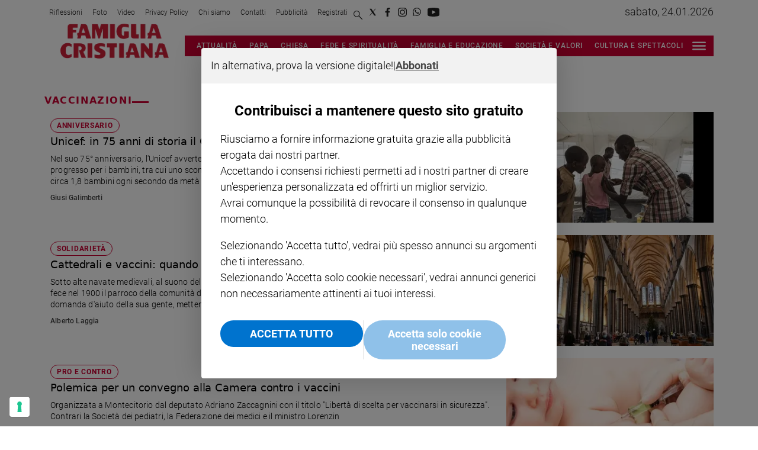

--- FILE ---
content_type: text/html; charset=utf-8
request_url: https://www.famigliacristiana.it/tag/vaccinazioni
body_size: 84163
content:
<!DOCTYPE html><html id="root-site" lang="it"><head><meta charSet="utf-8"/><meta name="viewport" content="width=device-width"/><meta name="isMobile" content="false"/><link rel="apple-touch-icon" href="/fc/apple-touch-icon.png"/><link rel="apple-touch-icon" href="/fc/apple-touch-icon-57x57.png"/><link rel="apple-touch-icon" href="/fc/apple-touch-icon-114x114.png"/><link rel="apple-touch-icon" href="/fc/apple-touch-icon-72x72.png"/><link rel="apple-touch-icon" href="/fc/apple-touch-icon-144x144.png"/><link rel="apple-touch-icon" href="/fc/apple-touch-icon-60x60.png"/><link rel="apple-touch-icon" href="/fc/apple-touch-icon-120x120.png"/><link rel="apple-touch-icon" href="/fc/apple-touch-icon-76x76.png"/><link rel="apple-touch-icon" href="/fc/apple-touch-icon-152x152.png"/><link rel="apple-touch-icon-precomposed" href="/fc/apple-touch-icon-precomposed.png"/><link rel="apple-touch-icon-precomposed" href="/fc/apple-touch-icon-57x57.png"/><link rel="apple-touch-icon-precomposed" href="/fc/apple-touch-icon-114x114.png"/><link rel="apple-touch-icon-precomposed" href="/fc/apple-touch-icon-72x72.png"/><link rel="apple-touch-icon-precomposed" href="/fc/apple-touch-icon-144x144.png"/><link rel="apple-touch-icon-precomposed" href="/fc/apple-touch-icon-60x60.png"/><link rel="apple-touch-icon-precomposed" href="/fc/apple-touch-icon-120x120.png"/><link rel="apple-touch-icon-precomposed" href="/fc/apple-touch-icon-76x76.png"/><link rel="apple-touch-icon-precomposed" href="/fc/apple-touch-icon-152x152.png"/><link rel="icon" href="/fc/favicon.ico"/><link rel="icon" type="image/png" sizes="196x196" href="/fc/favicon-196x196.png"/><link rel="icon" type="image/png" sizes="96x96" href="/fc/favicon-96x96.png"/><link rel="icon" type="image/png" sizes="32x32" href="/fc/favicon-32x32.png"/><link rel="icon" type="image/png" sizes="16x16" href="/fc/favicon-16x16.png"/><link rel="icon" type="image/png" sizes="128x128" href="/fc/favicon-128x128.png"/><meta name="application-name" content="Famiglia Cristiana"/><meta name="msapplication-TileColor" content="#cd1819"/><meta name="msapplication-TileImage" content="/fc/mstile-144x144.png"/><meta name="msapplication-square70x70logo" content="/fc/mstile-70x70.png"/><meta name="msapplication-square150x150logo" content="/fc/mstile-150x150.png"/><meta name="msapplication-square310x310logo" content="/fc/mstile-310x310.png"/><link rel="alternate" type="application/rss+xml" title="ACE Times - news" href="https://www.famigliacristiana.it/sitemaps/fc/rss"/><meta name="ace-fingerprint" content="deploy executed on Thu Nov 27 11:55:31 UTC 2025 - generated from commit hash c06b8d4388e41fb0ec69081d4b580cbb6e3c4368"/><link rel="amphtml"/><title class="jsx-3301982213">All the news on vaccinazioni - Famiglia Cristiana</title><link rel="canonical" href="https://www.famigliacristiana.it/tag/vaccinazioni"/><script id="gtmScript">
    window.atexDataLayer = [{"pageType":"tag"}] || [];
    (function(w,d,s,l,i){w[l]=w[l]||[];w[l].push({'gtm.start':
    new Date().getTime(),event:'gtm.js'});var f=d.getElementsByTagName(s)[0],
    j=d.createElement(s),dl=l!='dataLayer'?'&l='+l:'';j.async=true;j.src=
    'https://www.googletagmanager.com/gtm.js?id='+i+dl;f.parentNode.insertBefore(j,f);
    })(window,document,'script','atexDataLayer','GTM-NV62NB');</script><link rel="preload" as="image" imageSrcSet="https://image.famigliacristiana.it/view/acePublic/alias/contentid/1n03n4piovrewb6cexy/0/3028177_un0300443-jpg.webp?f=187%3A100&amp;q=0.75&amp;w=16 16w, https://image.famigliacristiana.it/view/acePublic/alias/contentid/1n03n4piovrewb6cexy/0/3028177_un0300443-jpg.webp?f=187%3A100&amp;q=0.75&amp;w=32 32w, https://image.famigliacristiana.it/view/acePublic/alias/contentid/1n03n4piovrewb6cexy/0/3028177_un0300443-jpg.webp?f=187%3A100&amp;q=0.75&amp;w=48 48w, https://image.famigliacristiana.it/view/acePublic/alias/contentid/1n03n4piovrewb6cexy/0/3028177_un0300443-jpg.webp?f=187%3A100&amp;q=0.75&amp;w=64 64w, https://image.famigliacristiana.it/view/acePublic/alias/contentid/1n03n4piovrewb6cexy/0/3028177_un0300443-jpg.webp?f=187%3A100&amp;q=0.75&amp;w=96 96w, https://image.famigliacristiana.it/view/acePublic/alias/contentid/1n03n4piovrewb6cexy/0/3028177_un0300443-jpg.webp?f=187%3A100&amp;q=0.75&amp;w=128 128w, https://image.famigliacristiana.it/view/acePublic/alias/contentid/1n03n4piovrewb6cexy/0/3028177_un0300443-jpg.webp?f=187%3A100&amp;q=0.75&amp;w=256 256w, https://image.famigliacristiana.it/view/acePublic/alias/contentid/1n03n4piovrewb6cexy/0/3028177_un0300443-jpg.webp?f=187%3A100&amp;q=0.75&amp;w=384 384w, https://image.famigliacristiana.it/view/acePublic/alias/contentid/1n03n4piovrewb6cexy/0/3028177_un0300443-jpg.webp?f=187%3A100&amp;q=0.75&amp;w=640 640w, https://image.famigliacristiana.it/view/acePublic/alias/contentid/1n03n4piovrewb6cexy/0/3028177_un0300443-jpg.webp?f=187%3A100&amp;q=0.75&amp;w=750 750w, https://image.famigliacristiana.it/view/acePublic/alias/contentid/1n03n4piovrewb6cexy/0/3028177_un0300443-jpg.webp?f=187%3A100&amp;q=0.75&amp;w=828 828w, https://image.famigliacristiana.it/view/acePublic/alias/contentid/1n03n4piovrewb6cexy/0/3028177_un0300443-jpg.webp?f=187%3A100&amp;q=0.75&amp;w=1080 1080w, https://image.famigliacristiana.it/view/acePublic/alias/contentid/1n03n4piovrewb6cexy/0/3028177_un0300443-jpg.webp?f=187%3A100&amp;q=0.75&amp;w=1200 1200w, https://image.famigliacristiana.it/view/acePublic/alias/contentid/1n03n4piovrewb6cexy/0/3028177_un0300443-jpg.webp?f=187%3A100&amp;q=0.75&amp;w=1920 1920w, https://image.famigliacristiana.it/view/acePublic/alias/contentid/1n03n4piovrewb6cexy/0/3028177_un0300443-jpg.webp?f=187%3A100&amp;q=0.75&amp;w=2048 2048w, https://image.famigliacristiana.it/view/acePublic/alias/contentid/1n03n4piovrewb6cexy/0/3028177_un0300443-jpg.webp?f=187%3A100&amp;q=0.75&amp;w=3840 3840w" imageSizes="350px"/><link rel="preload" as="image" imageSrcSet="https://image.famigliacristiana.it/view/acePublic/alias/contentid/ZWMyOTA2ZWYtNDM2Zi00/0/fc_logo.webp?h=132&amp;w=640 640w, https://image.famigliacristiana.it/view/acePublic/alias/contentid/ZWMyOTA2ZWYtNDM2Zi00/0/fc_logo.webp?h=132&amp;w=750 750w, https://image.famigliacristiana.it/view/acePublic/alias/contentid/ZWMyOTA2ZWYtNDM2Zi00/0/fc_logo.webp?h=132&amp;w=828 828w, https://image.famigliacristiana.it/view/acePublic/alias/contentid/ZWMyOTA2ZWYtNDM2Zi00/0/fc_logo.webp?h=132&amp;w=1080 1080w, https://image.famigliacristiana.it/view/acePublic/alias/contentid/ZWMyOTA2ZWYtNDM2Zi00/0/fc_logo.webp?h=132&amp;w=1200 1200w, https://image.famigliacristiana.it/view/acePublic/alias/contentid/ZWMyOTA2ZWYtNDM2Zi00/0/fc_logo.webp?h=132&amp;w=1920 1920w, https://image.famigliacristiana.it/view/acePublic/alias/contentid/ZWMyOTA2ZWYtNDM2Zi00/0/fc_logo.webp?h=132&amp;w=2048 2048w, https://image.famigliacristiana.it/view/acePublic/alias/contentid/ZWMyOTA2ZWYtNDM2Zi00/0/fc_logo.webp?h=132&amp;w=3840 3840w" imageSizes="100vw"/><meta name="next-head-count" content="41"/><meta name="cms" content="ACE by Atex"/><meta name="format-detection" content="telephone=no, date=no, email=no, address=no"/><link rel="preload" href="/_next/static/css/2130a61e7697989d.css" as="style"/><link rel="stylesheet" href="/_next/static/css/2130a61e7697989d.css" data-n-p=""/><noscript data-n-css=""></noscript><script defer="" nomodule="" src="/_next/static/chunks/polyfills-c67a75d1b6f99dc8.js"></script><script src="/_next/static/chunks/webpack-94a4532877b670df.js" defer=""></script><script src="/_next/static/chunks/framework-50116e63224baba2.js" defer=""></script><script src="/_next/static/chunks/main-6d14256ee5aeaa62.js" defer=""></script><script src="/_next/static/chunks/pages/_app-f975c474ea2612f6.js" defer=""></script><script src="/_next/static/chunks/d6e1aeb5-6c0ff0f0e0509920.js" defer=""></script><script src="/_next/static/chunks/714-8600a5e87a485474.js" defer=""></script><script src="/_next/static/chunks/673-a21d77e66f748ba1.js" defer=""></script><script src="/_next/static/chunks/258-157a576429438f72.js" defer=""></script><script src="/_next/static/chunks/pages/%5B...index%5D-0bfa5591448964ec.js" defer=""></script><script src="/_next/static/k9e9tCgxe0Gq_pHRJH7cY/_buildManifest.js" defer=""></script><script src="/_next/static/k9e9tCgxe0Gq_pHRJH7cY/_ssgManifest.js" defer=""></script><style id="__jsx-3400780973">:root{overflow-x:hidden;}@media all and (min-width:1024px){.page{margin:var(--margin-centered);max-width:var(--page-width-extra);}.page.page-longform{max-width:100vw;}.text-page{padding:0 30px;}}.ad-container{display:-webkit-box;display:-webkit-flex;display:-ms-flexbox;display:flex;-webkit-box-pack:center;-webkit-justify-content:center;-ms-flex-pack:center;justify-content:center;}.article-body .ad-container iframe{margin-block-start:var(--margin-block-start-medium-2);margin-block-end:var(--margin-block-end-medium-2);}@media all and (min-width:1024px){.mob-article-ad-container{display:none;}}@media all and (max-width:1023px){.dsk-article-ad-container{display:none;}.text-page{padding:0 15px;}}.site-title{display:none;}.react-datepicker-wrapper{width:unset;}</style><style id="__jsx-1298893803">@font-face{font-family:'DMSans';font-weight:300;src:local('DMSans:Light'), url('/fonts/DMSans-Light.ttf') format('truetype');}@font-face{font-family:'DMSans';font-weight:400;src:local('DMSans:Regular'), url('/fonts/DMSans-Regular.ttf') format('truetype');}@font-face{font-family:'DMSans';font-weight:500;src:local('DMSans:Medium'), url('/fonts/DMSans-Medium.ttf') format('truetype');}@font-face{font-family:'DMSans';font-weight:700;src:local('DMSans:Bold'),url('/fonts/DMSans-Bold.ttf') format('truetype');}@font-face{font-family:'DMSans';font-weight:800;src:local('DMSans:Extrabold'), url('/fonts/DMSans-Extrabold.ttf') format('truetype');}@font-face{font-family:'Abril Fatface';font-weight:400;src:local('AbrilFatface:Regular'), url('/fonts/AbrilFatface-Regular.ttf') format('truetype');}@font-face{font-family:'Gelasio';src:local('Gelasio:Regular'),url('/fonts/Gelasio-Regular.ttf');}@font-face{font-family:'Playfair Display';font-weight:400;src:local('Playfair:Display'), url('/fonts/PlayfairDisplay-Regular.ttf') format('truetype');}@font-face{font-family:'Roboto';font-weight:100;src:local('Roboto:Thin'),url('/fonts/Roboto-Thin.ttf') format('truetype');}@font-face{font-family:'Roboto';font-weight:300;src:local('Roboto:Light'), url('/fonts/Roboto-Light.ttf') format('truetype');}@font-face{font-family:'Roboto';font-weight:500;src:local('Roboto:Medium'), url('/fonts/Roboto-Medium.ttf') format('truetype');}@font-face{font-family:'Roboto';font-weight:700;src:local('Roboto:Bold'),url('/fonts/Roboto-Bold.ttf') format('truetype');}@font-face{font-family:'Roboto';font-weight:900;src:local('Roboto:Black'), url('/fonts/Roboto-Black.ttf') format('truetype');}@font-face{font-family:'Roboto Slab';font-weight:100;src:local('Roboto:Slab Thin'), url('/fonts/RobotoSlab-Thin.ttf') format('truetype');}@font-face{font-family:'Roboto Slab';font-weight:300;src:local('Roboto:Slab Light'), url('/fonts/RobotoSlab-Light.ttf') format('truetype');}@font-face{font-family:'Roboto Slab';font-weight:700;src:local('Roboto:Slab Bold'), url('/fonts/RobotoSlab-Bold.ttf') format('truetype');}@font-face{font-family:'Roboto Slab';font-weight:800;src:local('Roboto:Slab Extrabold'), url('/fonts/RobotoSlab-ExtraBold.ttf') format('truetype');} @font-face{font-family:'DMSans';font-weight:100;src:local('DMSans:Thin'),url('/fonts/DMSans-Thin.ttf') format('truetype');}</style><style id="__jsx-2222679477">.menu-search-form{margin:0;width:100%;height:auto;outline:none;}.root .page.search-page div.search-form{padding:0 18px;}.header-search-result{margin-block-start:14px;padding-block-start:12px;}.header-search-result span:first-child{
    font-family: var(--fonts-primary-family);
    font-size: 16px;
    font-weight: var(--fonts-primary-normal-weight);
    line-height: 17px;
    letter-spacing: -0.16px;
;}.header-search-result span:nth-child(2){
    font-family: var(--fonts-primary-family);
    font-size: 16px;
    font-weight: var(--fonts-primary-bold-weight);
    line-height: 17px;
    letter-spacing: 0px;
;}.header-search-result span:last-child{
    font-family: var(--fonts-primary-family);
    font-size: 14px;
    font-weight: var(--fonts-primary-normal-weight);
    line-height: 17px;
    letter-spacing: -0.14px;
 display:flex;}.menu-search-form select,.filter-by-date,.menu-search-form .clear-filter{
    font-family: var(--fonts-primary-family);
    font-size: 12px;
    font-weight: var(--fonts-primary-normal-weight);
    line-height: 29px;
    letter-spacing: -0.12px;
 display:inline-block;text-transform:capitalize;margin-inline-end:10px;margin-block-start:12px;}.menu-search-form select{width:120px;}.menu-search-form select,.menu-search-form .filter-by-date{border-radius:6px;height:29px;padding:0 10px;background-color:#fff;}.menu-search-form select option:first-child{display:none;}.date-picker-wrapper{position:relative;display:inline-block;}.date-filter-container{margin-top:10px;position:absolute;border:1px solid #ccc;z-index:10;}.menu-search-form .filter-by-date{border:solid 1px;cursor:pointer;}.menu-search-form .filter-by-date .arrow-down{border:1px solid black;border-inline-width:0 2px;border-block-width:0 2px;display:inline-block;padding:2.5px;-webkit-transform:rotate(45deg);-ms-transform:rotate(45deg);transform:rotate(45deg);margin-inline-start:15px;margin-block-end:2px;}.clear-filter{border-radius:6px;background-color:#000;color:#fff;padding:0px 11px;padding-inline-end:3px;font-size:14px;cursor:pointer;position:relative;}.clear-button{position:absolute;right:10px;text-transform:lowercase;}.clear-filter-text{margin-inline-end:23px;}.menu-search-term:focus,.menu-search-form:focus{outline:none;}.menu-search-icon{height:15px;}.menu-search-term{background:transparent;border:2px solid #000;border-radius:20px;box-shadow:none;font-style:italic;height:30px;background-image:url(/graphics/search-icon.svg);background-position:10px center;background-repeat:no-repeat;background-size:15px;padding-block:10px;padding-inline:20px 5px;text-indent:20px;margin-inline-end:15px;}.menu-search-icon svg{width:15px;height:15px;}.menu-search-icon button{display:inline-block;border:0;padding:0;background:transparent;cursor:pointer;}.menu-search-button button{
    font-family: var(--fonts-primary-family);
    font-size: 14px;
    font-weight: var(--fonts-primary-bold-weight);
    line-height: 33px;
    letter-spacing: 0px;
 color:#fff;background-color:#000;min-width:46px;min-height:30px;border-radius:30px;border:0;margin:0;-webkit-text-decoration:none;text-decoration:none;cursor:pointer;}.menu-search-form label{width:100px;display:inline-block;margin-top:25px;}.search-input{width:170px;}.menu-search-form .sort-by{width:250px;}.menu-search-form select.sort-by option:first-child{display:block;}.menu-search-advanced-search,.advanced-search-heading{
    font-family: var(--fonts-primary-family);
    font-size: 12px;
    font-weight: var(--fonts-primary-bold-weight);
    line-height: 15px;
    letter-spacing: 0px;
 color:var(--header-footer-foreground);padding:0;}.advanced-search-heading{margin-block-end:18px;}.menu-search-advanced-search{cursor:pointer;background:none;border:none;}@media all and (min-width:1024px){.header-search-result{margin-block-start:21px;padding-block-start:18px;}.header-search-result span:last-child{display:inline;}.root .page.search-page div.search-form{padding:0;}.menu-search-advanced-search,.advanced-search-heading{
    font-family: var(--fonts-primary-family);
    font-size: 14px;
    font-weight: var(--fonts-primary-bold-weight);
    line-height: 17px;
    letter-spacing: 0px;
;}}</style><style id="__jsx-1911702730">.socials-link{display:inline-block;margin-inline-start:10px;width:15px;height:15px;}.socials-link:first-child{margin-inline-start:0;}.socials-link .icon{display:block;width:100%;height:100%;}.socials-link .accent{fill:#000;}.socials-link.socials-youtube{width:20px;}</style><style id="__jsx-614402712">@media all and (min-width:1024px){.socials-link:hover{opacity:0.25;}.social-icons-type-negative .socials-link:hover{opacity:0.75;}}</style><style id="__jsx-2674391787">.sidebar-content{padding:var(--standard-invert-space);width:250px;background-color:var(--header-footer-background);position:relative;height:-webkit-fit-content;height:-moz-fit-content;height:fit-content;}.sidebar-content>.close-btn{position:absolute;top:10px;right:10px;}[dir='rtl'] .sidebar-content>.close-btn{left:10px;right:unset;}.sidebar-content ul{margin:15px 0;padding:0;list-style-type:none;}.sidebar-content .menu-item{margin:0;margin-block-end:5px;padding:0;list-style-type:none;}.sidebar-content .menu-submenu .menu-item{margin:0;margin-block-start:2px;list-style-type:none;}.sidebar-menu .sidebar-footer-social span,.sidebar-menu .menu-item-header,.sidebar-content a.mega-menu-item,.sidebar-content .menu-submenu a{-webkit-text-decoration:none;text-decoration:none;color:var(--header-footer-foreground);}.sidebar-content li.mega-menu-item{border-block-end:0.5px solid #212020;}.social-icons-type-sidebar .socials-link:not(:first-child){margin-inline-start:15px;}.social-icons-type-sidebar .socials-link{width:24px;height:24px;}.sidebar-content .sidebar-buttons ul li:not(:last-child){margin-block-end:var(--margin-block-end-medium-1);}.sidebar-content .sidebar-button,.sidebar-content .menu-search-icon{display:inline-block;}.sidebar-content .sidebar-button:hover,.sidebar-content .menu-search-icon:hover,.sidebar-content .menu-search-send:hover{background:#fff;color:#000;}.sidebar-content .menu-search-term{margin-inline-end:10px;width:140px;text-transform:none;font-size:11px;cursor:initial;}.sidebar-content .sidebar-buttons .menu-search-inner{display:-webkit-box;display:-webkit-flex;display:-ms-flexbox;display:flex;}.sidebar-content .menu-search-send{padding:5px 0;width:45px;-webkit-flex-shrink:0;-ms-flex-negative:0;flex-shrink:0;text-align:center;}.sidebar-content .menu-search-icon{margin-inline-start:0;padding:7px 21px;box-sizing:content-box;}.sidebar-content .menu-search-icon:hover .accent *{stroke:#000;}#submenu-sidebar,.sidebar-content{width:100%;max-width:100%;padding:0 20px;}.sidebar-header{margin-block-end:calc(var(--margin-block-end-medium-2) + 4px);margin-block-start:var(--margin-block-start-medium-1);display:-webkit-box;display:-webkit-flex;display:-ms-flexbox;display:flex;}.sidebar-search>*{border-block-end:0.5px solid #000;padding:var(--standard-invert-space);}.sidebar-menu .sidebar-search,.sidebar-menu .page-footer,amp-sidebar .page-footer{border:0;margin:0;}.sidebar-menu .footer-logo,amp-sidebar .footer-logo .sidebar-content .menu-search-icon[hidden]{display:none;}.sidebar-search .menu-search-inner{display:-webkit-box;display:-webkit-flex;display:-ms-flexbox;display:flex;-webkit-flex-direction:row;-ms-flex-direction:row;flex-direction:row;-webkit-box-pack:start;-webkit-justify-content:flex-start;-ms-flex-pack:start;justify-content:flex-start;}.sidebar-search .menu-search-icon{width:22px;}.sidebar-logo{width:105px;height:26px;position:relative;}.sidebar-logo *{width:100%;height:100%;}.sidebar-content .grey-btn{background-color:unset;border:0;}.sidebar-content .grey-btn,.sidebar-content .grey-btn .icon{width:40px;height:40px;}.sidebar-content .grey-btn .icon .accent{stroke:#000;stroke-width:0.3px;}.sidebar-content .socials-link{margin-block-start:var(--margin-top-start-small);}.sidebar-footer-social{display:-webkit-box;display:-webkit-flex;display:-ms-flexbox;display:flex;-webkit-flex-direction:column;-ms-flex-direction:column;flex-direction:column;margin-block-end:auto;margin-block-start:var(--margin-top-start-small);-webkit-flex-wrap:wrap;-ms-flex-wrap:wrap;flex-wrap:wrap;list-style:none;padding-inline-start:0;margin-block-end:100px;}.sidebar-footer-social .social-icons{-webkit-flex-direction:row;-ms-flex-direction:row;flex-direction:row;}.sidebar-content .menu-item.top-menu-item a{padding:10px;}.top-menu-wrapper{width:100%;border-block-end:0.5px solid #212020;}.top-menu-wrapper ul{display:-webkit-box;display:-webkit-flex;display:-ms-flexbox;display:flex;gap:12px;padding-inline-start:0;margin:15px 0;}.grey-btn{display:inline-block;position:relative;width:30px;height:30px;text-indent:-9999px;overflow:hidden;border:1px solid #000;border-radius:30px;background:#000;color:#fff;cursor:pointer;opacity:0.8;outline:0;}.grey-btn.with-icon{text-indent:0;}.grey-btn .icon{position:absolute;top:50%;left:50%;width:12px;height:12px;-webkit-transform:translate(-50%,-50%);-ms-transform:translate(-50%,-50%);transform:translate(-50%,-50%);}.grey-btn .icon .accent{stroke:#fff;}.grey-btn:hover{background:#fff;color:#000;outline:none;}.grey-btn:hover .icon .accent{stroke:#000;}.grey-btn:after{content:'';position:absolute;top:0;left:0;width:100%;height:100%;text-indent:0;text-align:center;font-size:24px;font-size:18px;line-height:30px;}[dir='rtl'] .grey-btn:after{right:0;}.grey-btn.with-icon:after{display:none;}.close-btn:after{content:'\u2715';}</style><style id="__jsx-2064774753">.sidebar-content .top-menu-item a{
    font-family: var(--fonts-primary-family);
    font-size: 14px;
    font-weight: var(--fonts-primary-bold-weight);
    line-height: 33px;
    letter-spacing: 0px;
 color:#fff;background-color:#000;min-width:46px;min-height:30px;border-radius:30px;border:0;margin:0;-webkit-text-decoration:none;text-decoration:none;cursor:pointer;}</style><style id="__jsx-4066353361">.overflow-hidden{overflow:hidden;}.sidebar-overlay{display:-webkit-box;display:-webkit-flex;display:-ms-flexbox;display:flex;height:100vh;-webkit-box-pack:justify;-webkit-justify-content:space-between;-ms-flex-pack:justify;justify-content:space-between;right:0;margin:0;padding:0;pointer-events:none;position:fixed;top:0;-webkit-transition:opacity 0.2s ease-out;transition:opacity 0.2s ease-out;width:100vw;z-index:101;}.sidebar-overlay .sidebar-blanket{opacity:0;-webkit-transition:opacity 0.2s ease-out;transition:opacity 0.2s ease-out;}.sidebar-overlay.open+header{visibility:hidden;}.sidebar-overlay.open{pointer-events:all;}.sidebar-overlay.open .sidebar-menu{-webkit-flex:0 0 100%;-ms-flex:0 0 100%;flex:0 0 100%;}.sidebar-overlay.open .sidebar-blanket{background-color:black;-webkit-flex:1;-ms-flex:1;flex:1;opacity:0.5;}.sidebar-overlay .sidebar-menu{display:-webkit-box;display:-webkit-flex;display:-ms-flexbox;display:flex;-webkit-flex:0;-ms-flex:0;flex:0;height:100vh;overflow-x:hidden;overflow-y:auto;-webkit-transition:all 0.2s ease-out;transition:all 0.2s ease-out;}</style><style id="__jsx-4175658874">.sidebar-content a.mega-menu-item,.sidebar-menu .sidebar-footer-social span,.sidebar-menu .menu-item-header{
    font-family: var(--fonts-primary-family);
    font-size: 13px;
    font-weight: var(--fonts-primary-bold-weight);
    line-height: 14px;
    letter-spacing: 0px;
;}.sidebar-content .menu-submenu a{
    font-family: var(--fonts-primary-family);
    font-size: 12px;
    font-weight: var(--fonts-primary-light-weight);
    line-height: 21px;
    letter-spacing: 0px;
;}</style><style id="__jsx-966089751">.menu-search-icon.jsx-966089751{height:15px;}.menu-search-icon.jsx-966089751 button.jsx-966089751{display:inline-block;border:0;padding:0;background:transparent;cursor:pointer;}</style><style id="__jsx-1045096960">.topmenu-links-dropdown.jsx-2442140224{top:0;display:none;height:-webkit-fit-content;height:-moz-fit-content;height:fit-content;width:100vw;background-color:var(--header-footer-background);position:fixed;z-index:10001;padding:0 20px;}.topmenu-links-dropdown.open.jsx-2442140224{display:block;}.topmenu-links-dropdown.jsx-2442140224 ul{margin:15px 0;padding:0;list-style-type:none;}.topmenu-links-dropdown.jsx-2442140224 ul li{margin:0;margin-block:5px;padding:0;list-style-type:none;}.topmenu-links-dropdown.jsx-2442140224 ul li a{-webkit-text-decoration:none;text-decoration:none;line-height:24px;}.topmenu-links-dropdown.jsx-2442140224>.close-btn.jsx-2442140224{position:absolute;top:10px;right:10px;background-color:unset;border:0;display:inline-block;overflow:hidden;border-radius:30px;cursor:pointer;opacity:0.8;text-indent:0;}.topmenu-links-dropdown.jsx-2442140224>.close-btn.jsx-2442140224:hover{background:#fff;color:#000;outline:none;}[dir='rtl'].jsx-2442140224 .topmenu-links-dropdown.jsx-2442140224>.close-btn.jsx-2442140224{left:10px;right:unset;}.topmenu-links-dropdown.jsx-2442140224>.close-btn.jsx-2442140224 .icon{position:absolute;top:50%;left:50%;-webkit-transform:translate(-50%,-50%);-ms-transform:translate(-50%,-50%);transform:translate(-50%,-50%);}.topmenu-links-dropdown.jsx-2442140224>.close-btn.jsx-2442140224 .icon .accent{stroke:#000;stroke-width:0.3px;}.topmenu-links-dropdown.jsx-2442140224>.close-btn.jsx-2442140224,.topmenu-links-dropdown.jsx-2442140224>.close-btn.jsx-2442140224 .icon{width:40px;height:40px;}.topmenu-links-dropdown.jsx-2442140224>.close-btn.jsx-2442140224:after{display:none;}</style><style id="__jsx-2490526793">@media all and (min-width:1024px){.topmenu-links-dropdown.open.jsx-2442140224{display:none;}}</style><style id="__jsx-2468882144">@media all and (max-width:1024px){.topmenu-links.jsx-389959658 nav.jsx-389959658{height:var(--top-menu-links-height);}.topmenu-links.jsx-389959658 ul.jsx-389959658{max-height:calc(var(--top-menu-links-height) * 2);}.topmenu-links.jsx-389959658 ul.jsx-389959658 li:last-child{bottom:var(--top-menu-links-height);}}</style><style id="__jsx-1343687398">.topmenu-links.jsx-389959658{height:100%;display:-webkit-box;display:-webkit-flex;display:-ms-flexbox;display:flex;-webkit-flex-direction:row;-ms-flex-direction:row;flex-direction:row;grid-row:1;grid-column:2;}.topmenu-links.jsx-389959658 nav.jsx-389959658{display:-webkit-box;display:-webkit-flex;display:-ms-flexbox;display:flex;-webkit-align-items:center;-webkit-box-align:center;-ms-flex-align:center;align-items:center;-webkit-flex-shrink:0;-ms-flex-negative:0;flex-shrink:0;}.topmenu-links.jsx-389959658 ul.jsx-389959658{margin:0;padding:0;}.topmenu-links.jsx-389959658 ul.jsx-389959658 li{color:var(--header-footer-foreground);font-size:12px;display:inline-block;-webkit-text-decoration:none;text-decoration:none;}.topmenu-links.jsx-389959658 ul.jsx-389959658 li:not(:last-child):not(:nth-last-child(2)){margin-inline-end:1px;}.topmenu-links.jsx-389959658 ul.jsx-389959658 li a{-webkit-text-decoration:none;text-decoration:none;display:inline-block;white-space:nowrap;padding:8px;font-size:12px;line-height:14px;color:var(--header-footer-foreground);}.topmenu-links.jsx-389959658 .topmenu-links-button-container.jsx-389959658{background-color:#fff;padding:8px;}.topmenu-links.jsx-389959658 .topmenu-links-button-container.jsx-389959658 .topmenu-links-button.jsx-389959658{background-color:transparent;border:none;width:23px;height:23px;}.topmenu-links.jsx-389959658 .topmenu-links-button-container.jsx-389959658 .topmenu-links-button.jsx-389959658:hover{cursor:pointer;}.topmenu-links.jsx-389959658 .topmenu-links-button-container.jsx-389959658 .topmenu-links-button.jsx-389959658 svg .accent{stroke:var(--header-footer-foreground);margin-inline-start:10px;}</style><style id="__jsx-221358402">@media all and (max-width:1024px){.topmenu-links.jsx-389959658{height:auto;overflow:hidden;}.topmenu-links.jsx-389959658 nav.jsx-389959658{display:block;-webkit-flex-shrink:unset;-ms-flex-negative:unset;flex-shrink:unset;}.topmenu-links.jsx-389959658 ul.jsx-389959658{position:relative;display:-webkit-box;display:-webkit-flex;display:-ms-flexbox;display:flex;-webkit-flex-flow:row wrap;-ms-flex-flow:row wrap;flex-flow:row wrap;}.topmenu-links.jsx-389959658 ul.jsx-389959658 li:last-child{position:absolute;right:0;}}</style><style id="__jsx-414348423">@media all and (min-width:1024px){.topmenu-links.jsx-389959658{grid-row:1;grid-column:3;}.topmenu-links.jsx-389959658 nav.jsx-389959658{margin-inline-end:0;}.topmenu-links.jsx-389959658 ul.jsx-389959658 li{position:relative;}.topmenu-links.jsx-389959658 ul.jsx-389959658 li:nth-last-child(2) a{padding-inline-end:0;}.topmenu-links.jsx-389959658 ul.jsx-389959658 li:last-child{display:none;}}</style><style id="__jsx-3840558846">.topmenu{padding-block:15px 0;}.menu-layout-left .topmenu{margin-block:6px 12px;}.topmenu-inner{margin-inline:10px;display:grid;grid-template-rows:auto;grid-template-columns:1fr;justify-items:center;-webkit-align-items:center;-webkit-box-align:center;-ms-flex-align:center;align-items:center;grid-column-gap:10px;}.topmenu-icons{grid-column:-3;}.lang-edition{grid-row:1;grid-column:1;margin-block:10px;margin-inline-start:auto;}.navigation-actions-longform{grid-row:1;grid-column:2;}.topmenu-icons,.topmenu-social .social-icons{display:-webkit-box;display:-webkit-flex;display:-ms-flexbox;display:flex;-webkit-flex-flow:row nowrap;-ms-flex-flow:row nowrap;flex-flow:row nowrap;-webkit-align-items:center;-webkit-box-align:center;-ms-flex-align:center;align-items:center;-webkit-box-pack:start;-webkit-justify-content:flex-start;-ms-flex-pack:start;justify-content:flex-start;}.navmenu-logo-wrapper{display:block;width:184px;height:46px;margin-block-start:var(--margin-block-start-medium-1);margin-block-end:var(--margin-block-end-smaller);margin-inline:auto;grid-row:3;grid-column:span 3;-webkit-align-items:center;-webkit-box-align:center;-ms-flex-align:center;align-items:center;display:block;position:relative;}.navmenu-logo-wrapper *{font-family:var(--font-secondary);width:100%;height:100%;}.topmenu-social .social-icons{margin-inline-start:10px;}.topmenu-hamburger #mega-menu-close-icon--normal.open,.topmenu-hamburger #mega-menu-close-icon--normal .accent *,.topmenu .menu-search-icon .accent *,.topmenu-hamburger .accent *,#menu-sidebar .topmenu-hamburger .accent *,.topmenu .menu-search-icon .accent{stroke:var(--header-footer-foreground);}.topmenu-social .socials-link .accent{fill:var(--header-footer-foreground);}.topmenu-hamburger #mega-menu-close-icon--normal{width:30px;height:30px;float:right;visibility:hidden;}.menu-layout-left .topmenu-hamburger #mega-menu-close-icon--normal{position:absolute;top:20px;}[dir='rtl'] .topmenu-hamburger #mega-menu-close-icon--normal{float:left;}.topmenu-hamburger #mega-menu-close-icon--normal.open{visibility:visible;}.menu-layout-left .topmenu-links{grid-column:-3;}.menu-layout-left .topmenu-icons{grid-row:1;grid-column:1;justify-self:flex-start;}.menu-layout-left .lang-edition{grid-column:2;}.menu-layout-left .navigation-date{display:none;}</style><style id="__jsx-1919435019">@media all and (min-width:1024px){.topmenu{padding-block:6px 0;}.topmenu-icons{grid-row:1;grid-column:-3;}.lang-edition{grid-row:1;grid-column:4;}.navigation-actions-longform{grid-row:1;grid-column:5;position:relative;}.navmenu-logo-wrapper.inline{grid-row:1;grid-column:1 / 2;}.navmenu-logo-wrapper{grid-row:2;grid-column:span 5;width:var(--site-logo-width);height:var(--site-logo-height);margin-block-start:0px;margin-block-end:var(--margin-block-end-medium-1);}.navigation-actions-longform #mega-menu-close-icon--normal.open{position:absolute;top:-5px;}.menu-layout-left .navigation-date{grid-row:1;display:block;}}</style><style id="__jsx-752087334">.inline-navigation-list{display:-webkit-box;display:-webkit-flex;display:-ms-flexbox;display:flex;-webkit-align-items:flex-end;-webkit-box-align:flex-end;-ms-flex-align:flex-end;align-items:flex-end;width:auto;list-style-type:none;margin:0;padding:0 56px;-webkit-box-pack:center;-webkit-justify-content:center;-ms-flex-pack:center;justify-content:center;-webkit-flex:1;-ms-flex:1;flex:1;}.menu-item{font-size:14px;line-height:17px;padding:0 16px;border-block-end:3px solid transparent;}.navigation-links .menu-item,.dropdown-content .menu-item{text-align:center;}.menu-item.is-active{border-block-end:3px solid #fff;}.menu-item a{-webkit-text-decoration:none;text-decoration:none;font-size:13px;line-height:14px;}.dropdown-content .inline-navigation-list{display:-webkit-box;display:-webkit-flex;display:-ms-flexbox;display:flex;-webkit-box-pack:center;-webkit-justify-content:center;-ms-flex-pack:center;justify-content:center;-webkit-align-items:center;-webkit-box-align:center;-ms-flex-align:center;align-items:center;background-color:#f8f8f8;}.dropdown-content .inline-navigation-list ul li{padding:10px;list-style:none;}.navbar .dropdown-content{display:hidden;position:absolute;top:35px;left:0;right:0;bottom:0;}.menu-layout-left .navbar .dropdown-content{bottom:unset;}.navbar li.menu-group-item.is-active,.navbar li.menu-group-item:hover{background-color:#f8f8f8;color:#000;}.navbar .menu-item.is-active>a{
    font-family: var(--fonts-primary-family);
    font-size: inherit;
    font-weight: var(--fonts-primary-bold-weight);
    line-height: 1;
    letter-spacing: NaNpx;
;}.navbar .inline-navigation-list li:hover .dropdown-content,.navbar .inline-navigation-list li.is-active .dropdown-content{display:block;}.navbar .inline-navigation-list li:hover .dropdown-content{z-index:9999;}</style><style id="__jsx-3219722083">@media all and (min-width:1024px){.menu-item.jsx-3219722083{padding:10px;border-block-end:none;}.inline-navigation-list.jsx-3219722083{padding:var(--narrow-spacing);margin:0;overflow:hidden;height:100%;}.dropdown-content.jsx-3219722083{display:none;}.open.jsx-3219722083>.dropdown-content.jsx-3219722083{display:block;position:absolute;bottom:0;left:0;width:100%;}.menu-item-button.jsx-3219722083{background-color:transparent;border:none;vertical-align:top;line-height:10px;}.menu-item-button.jsx-3219722083:hover{cursor:pointer;}.menu-item.open.jsx-3219722083,.dropdown-content.jsx-3219722083 .inline-navigation-list.jsx-3219722083{background-color:#f8f8f8;color:#000;}.menu-item.jsx-3219722083>*:first-child:before{display:block;content:attr(title);height:0;overflow:hidden;visibility:hidden;}.menu-item.jsx-3219722083>*:first-child:before,.dropdown-content.jsx-3219722083 .menu-item.is-active.jsx-3219722083 a,.menu-item.jsx-3219722083 a:hover,.menu-item.open.jsx-3219722083>a{
    font-family: var(--fonts-primary-family);
    font-size: 13px;
    font-weight: var(--fonts-primary-bold-weight);
    line-height: 14px;
    letter-spacing: 0px;
;}.open.jsx-3219722083>.menu-item-button.jsx-3219722083 .accent{stroke:#000;}.dropdown-content.jsx-3219722083 .inline-navigation-list.jsx-3219722083{-webkit-box-pack:center;-webkit-justify-content:center;-ms-flex-pack:center;justify-content:center;height:35px;}[dir='rtl'] .dropdown-content.jsx-3219722083 .inline-navigation-list.jsx-3219722083{right:calc(-50% + 125px);left:unset;}}</style><style id="__jsx-2704543693">.navmenu{position:relative;margin-inline:auto;width:100%;}.menu-layout-left .navmenu{display:-webkit-box;display:-webkit-flex;display:-ms-flexbox;display:flex;max-width:var(--header-width);margin:var(--margin-centered);}.menu-layout-left .navmenu-logo-wrapper{margin-block:0;margin-inline:20px 10px;height:46px;}.menu-layout-left .menu-inner-container{-webkit-flex:1;-ms-flex:1;flex:1;margin-block:auto;}.navmenu-inner-content{display:-webkit-box;display:-webkit-flex;display:-ms-flexbox;display:flex;-webkit-flex:1;-ms-flex:1;flex:1;-webkit-flex-direction:column;-ms-flex-direction:column;flex-direction:column;-webkit-box-pack:center;-webkit-justify-content:center;-ms-flex-pack:center;justify-content:center;}.navmenu-hamburger{position:relative;background-color:var(--header-footer-foreground);padding:var(--standard-space);height:26px;display:-webkit-box;display:-webkit-flex;display:-ms-flexbox;display:flex;-webkit-align-items:center;-webkit-box-align:center;-ms-flex-align:center;align-items:center;-webkit-box-pack:end;-webkit-justify-content:flex-end;-ms-flex-pack:end;justify-content:flex-end;-webkit-flex:1 1;-ms-flex:1 1;flex:1 1;}.navmenu-middle-section,#hamburger-menu-desktop,.trending-topics{display:none;}#search-icon-header-mobile{width:19px;position:absolute;display:block;right:56px;}[dir='rtl'] #search-icon-header-mobile{right:unset;left:56px;}.navmenu-links>nav{white-space:nowrap;overflow:hidden;}.section-links-container{background-color:var(--header-footer-foreground);}.menu-layout-left .section-links-container{position:relative;}.section-links{display:-webkit-box;display:-webkit-flex;display:-ms-flexbox;display:flex;-webkit-box-pack:justify;-webkit-justify-content:space-between;-ms-flex-pack:justify;justify-content:space-between;color:#fff;height:35px;}.menu-layout-left .section-links{-webkit-flex-direction:row-reverse;-ms-flex-direction:row-reverse;flex-direction:row-reverse;}.menu-layout-left .inline-navigation-list{padding:0;-webkit-box-pack:start;-webkit-justify-content:flex-start;-ms-flex-pack:start;justify-content:flex-start;}</style><style id="__jsx-2491848207">@media all and (min-width:1024px){.navmenu-inner{display:-webkit-box;display:-webkit-flex;display:-ms-flexbox;display:flex;-webkit-flex-direction:row;-ms-flex-direction:row;flex-direction:row;}.navmenu-backdrop{position:absolute;top:0;left:50%;width:var(--page-width-full);height:100%;-webkit-transform:translateX(-50%);-ms-transform:translateX(-50%);transform:translateX(-50%);z-index:1;background-color:var(--header-footer-background);}.navmenu-backdrop.full-width{width:100vw;}.navmenu-backdrop.navmenu-backdrop--open{display:block;}.navmenu-backdrop.navmenu-backdrop--open+.navmenu-middle-section{visibility:hidden;}.navmenu-middle-section{-webkit-flex:1;-ms-flex:1;flex:1;display:-webkit-box;display:-webkit-flex;display:-ms-flexbox;display:flex;}.navmenu-middle-search{display:-webkit-box;display:-webkit-flex;display:-ms-flexbox;display:flex;-webkit-flex-direction:column;-ms-flex-direction:column;flex-direction:column;-webkit-flex:1 0 100%;-ms-flex:1 0 100%;flex:1 0 100%;}.navmenu-middle-search>*{border-block-end:0.5px solid #000;padding:15px 0;}.navmenu-middle-section .section-links,.navmenu-middle-section .trending-topics{max-width:var(--header-width);margin:var(--margin-centered);}.navmenu-middle-section .section-links-container,.navmenu-middle-section .trending-topics-container{padding:0 10px;}.navmenu-middle-section.full-width .section-links-container,.navmenu-middle-section.full-width .trending-topics-container{margin:0 calc(50% - 50vw);padding:0;}.navmenu-middle-section .navigation-links{margin-inline-end:auto;width:100%;display:-webkit-box;display:-webkit-flex;display:-ms-flexbox;display:flex;-webkit-flex-direction:column;-ms-flex-direction:column;flex-direction:column;-webkit-box-pack:start;-webkit-justify-content:flex-start;-ms-flex-pack:start;justify-content:flex-start;}.trending-topics-container{border-block-end:3px solid #d3d3d3;}.trending-topics{display:-webkit-box;display:-webkit-flex;display:-ms-flexbox;display:flex;}.trending-topics span{font-size:14px;line-height:17px;color:#93c8ff;margin-inline-end:20px;}.trending-topics span,.trending-topics a{font-size:13px;line-height:14px;color:var(--header-footer-foreground);white-space:nowrap;}.navmenu-middle-section .navigation-actions>button:not(:last-child){margin-inline-end:20px;}.navmenu-middle-section .navigation-actions{-webkit-align-items:center;-webkit-box-align:center;-ms-flex-align:center;align-items:center;display:-webkit-box;display:-webkit-flex;display:-ms-flexbox;display:flex;position:relative;width:26px;-webkit-order:1;-ms-flex-order:1;order:1;}.navmenu-links>nav{-webkit-order:2;-ms-flex-order:2;order:2;}.navmenu-middle-section .navigation-date{display:-webkit-box;display:-webkit-flex;display:-ms-flexbox;display:flex;-webkit-align-items:center;-webkit-box-align:center;-ms-flex-align:center;align-items:center;-webkit-box-pack:center;-webkit-justify-content:center;-ms-flex-pack:center;justify-content:center;-webkit-order:3;-ms-flex-order:3;order:3;font-size:12px;}.menu-layout-left .navmenu-logo-wrapper--open,#hamburger-menu-desktop{display:block;z-index:20;}.menu-layout-left .navmenu-logo-wrapper{width:var(--site-logo-left-width);height:var(--site-logo-left-height);margin-inline:0 10px;}.menu-layout-left .navmenu-logo-wrapper--open{width:105px;height:26px;margin-block:25px;margin-inline:50px 0;}[dir='rtl'] #hamburger-menu-desktop{right:unset;left:5px;}#megamenu-open-icon--normal.open,#search-icon-header-mobile,#hamburger-menu-mobile,.navmenu-hamburger{display:none;}.navmenu-middle-search .menu-search-inner{-webkit-align-items:center;-webkit-box-align:center;-ms-flex-align:center;align-items:center;display:-webkit-box;display:-webkit-flex;display:-ms-flexbox;display:flex;}}</style><style id="__jsx-614679853">.section-title.jsx-614679853{margin:0;margin-block-start:20px;}.list-item.jsx-614679853,.list-item-first-url.jsx-614679853,.section-title.jsx-614679853{list-style:none;color:var(--header-footer-foreground);}.section-title.has-items.jsx-614679853 span,.list-item.jsx-614679853{margin-block-start:7px;}.section-title.jsx-614679853 .headline.jsx-614679853{margin-block-start:0px;padding:0px;text-transform:uppercase;}.section-title.jsx-614679853>a{
    font-family: var(--fonts-primary-family);
    font-size: 13px;
    font-weight: var(--fonts-primary-bold-weight);
    line-height: 14px;
    letter-spacing: 0px;
 text-decoration:none;}.list-item-first.jsx-614679853{margin:0;margin-block-start:20px;}.list-item.jsx-614679853 a{
    font-family: var(--fonts-primary-family);
    font-size: 12px;
    font-weight: var(--fonts-primary-light-weight);
    line-height: 14px;
    letter-spacing: -0.12px;
 text-decoration:none;}</style><style id="__jsx-3250227719">.mega-menu,.sidebar-menu .footer-logo,amp-sidebar .footer-logo{display:none;}#menu-sidebar{padding:var(--padding-top-medium-1);width:340px;}.menu-links-list,.sidemenu-search .menu-search-inner{display:-webkit-box;display:-webkit-flex;display:-ms-flexbox;display:flex;-webkit-flex-direction:column;-ms-flex-direction:column;flex-direction:column;-webkit-box-pack:justify;-webkit-justify-content:space-between;-ms-flex-pack:justify;justify-content:space-between;padding:0;margin:0;}.menu-links-list ul{padding:0;margin:0;border-block-end:2px solid #000;}.section-title>a{text-transform:uppercase;}.section-title>a,.menu-links-list li a{-webkit-text-decoration:none;text-decoration:none;}.menu-links-list a:hover{-webkit-text-decoration:underline;text-decoration:underline;}.section-title span{display:block;padding:var(--standard-invert-space);}.mega-menu-social-title,.section-title>span,.section-title>a{
    font-family: var(--fonts-primary-family);
    font-size: 13px;
    font-weight: var(--fonts-primary-bold-weight);
    line-height: 14px;
    letter-spacing: 0px;
;}.sidemenu-header{padding-block-end:20px;margin-block-end:var(--margin-block-end-medium-2);border-block-end:2px solid rgba(250,250,250,0.2);display:-webkit-box;display:-webkit-flex;display:-ms-flexbox;display:flex;}.sidemenu-search{margin-block-end:21px;display:-webkit-box;display:-webkit-flex;display:-ms-flexbox;display:flex;-webkit-flex-direction:column;-ms-flex-direction:column;flex-direction:column;}.sidemenu-search .menu-search-term{width:150px;margin-inline-end:10px;}.sidemenu-search>*{border-block-end:2px solid #000;padding:var(--standard-invert-space);}.sidebar-menu .sidemenu-search,.sidebar-menu .page-footer,amp-sidebar .page-footer{border:0;margin:0;background-color:#f5f2ee;}.sidemenu-search .menu-search-inner{-webkit-flex-direction:row;-ms-flex-direction:row;flex-direction:row;-webkit-box-pack:start;-webkit-justify-content:flex-start;-ms-flex-pack:start;justify-content:flex-start;}[dir='rtl'] .sidemenu-search .menu-search-inner{-webkit-box-pack:end;-webkit-justify-content:flex-end;-ms-flex-pack:end;justify-content:flex-end;}.sidemenu-search .menu-search-icon{width:22px;}.sidemenu-logo{height:auto;-webkit-flex:1;-ms-flex:1;flex:1;}.sidemenu-logo *{width:160px;height:50px;}.mega-menu-social{margin:0;margin-block-start:20px;}.mega-menu-social .socials-link{margin-block-start:10px;-webkit-flex:1 0 20%;-ms-flex:1 0 20%;flex:1 0 20%;}.mega-menu-social-title{text-transform:uppercase;color:var(--header-footer-foreground);}.mega-menu .top-menu-item a{padding:10px;white-space:nowrap;}.top-menu-wrapper{width:100%;border-block-end:0.5px solid #212020;}.top-menu-wrapper ul{display:-webkit-box;display:-webkit-flex;display:-ms-flexbox;display:flex;-webkit-flex-wrap:wrap;-ms-flex-wrap:wrap;flex-wrap:wrap;gap:12px;padding-inline-start:0;margin:15px 0;}</style><style id="__jsx-565334665">@media all and (min-width:1024px){.mega-menu.open{position:absolute;left:50%;z-index:1000;width:var(--page-width-full);display:-webkit-box;display:-webkit-flex;display:-ms-flexbox;display:flex;-webkit-box-pack:center;-webkit-justify-content:center;-ms-flex-pack:center;justify-content:center;-webkit-align-items:center;-webkit-box-align:center;-ms-flex-align:center;align-items:center;-webkit-transform:translateX(-50%);-ms-transform:translateX(-50%);transform:translateX(-50%);background-color:var(--header-footer-background);}.mega-menu.full-width.open{width:100vw;}.mega-menu-content{width:var(--page-width);display:-webkit-box;display:-webkit-flex;display:-ms-flexbox;display:flex;padding:0 50px;-webkit-flex-wrap:wrap;-ms-flex-wrap:wrap;flex-wrap:wrap;}.menu-links-list{display:-webkit-box;display:-webkit-flex;display:-ms-flexbox;display:flex;-webkit-flex-direction:column;-ms-flex-direction:column;flex-direction:column;-webkit-box-pack:justify;-webkit-justify-content:space-between;-ms-flex-pack:justify;justify-content:space-between;width:50%;}.menu-links-list,.menu-links-list ul{border:none;padding:0;}.mega-menu-column{-webkit-flex:1;-ms-flex:1;flex:1;}.mega-menu .top-menu-wrapper{margin-block-end:100px;}.mega-menu-social .social-icons{display:-webkit-box;display:-webkit-flex;display:-ms-flexbox;display:flex;-webkit-flex-direction:column;-ms-flex-direction:column;flex-direction:column;}.mega-menu-social .socials-link{margin-inline:0;-webkit-flex:1 0 15px;-ms-flex:1 0 15px;flex:1 0 15px;}}</style><style id="__jsx-3571294535">.mega-menu .top-menu-item a{
    font-family: var(--fonts-primary-family);
    font-size: 14px;
    font-weight: var(--fonts-primary-bold-weight);
    line-height: 33px;
    letter-spacing: 0px;
 color:#fff;background-color:#000;min-width:46px;min-height:30px;border-radius:30px;border:0;margin:0;-webkit-text-decoration:none;text-decoration:none;cursor:pointer;}</style><style id="__jsx-47977675">.whole-menu{position:relative;margin-block:0 26px;}.mega-menu,#menu-sidebar{background-color:var(--header-footer-background);}.mega-menu li,#menu-sidebar li{list-style:none;font-size:12px;line-height:14px;color:var(--header-footer-foreground);}.topmenu-hamburger{display:inline-block;border:0;padding:0;background:transparent;cursor:pointer;}.topmenu-hamburger:focus,.menu-search-icon button:focus{outline:none;}.topmenu-hamburger svg{display:block;visibility:visible;width:100%;height:100%;}.navmenu .topmenu-hamburger .accent *{stroke:#fff;}.topmenu-submenu,.topmenu-hamburger{width:23px;height:23px;}@media all and (min-width:1024px){.whole-menu{margin-block-end:35px;}}</style><style id="__jsx-4201631586">@media all and (min-width:1024px){.whole-menu .menu-inner-container{max-width:var(--header-width);margin:var(--margin-centered);}.whole-menu .menu-search-send:hover{color:rgba(0,0,0,0.25);}.whole-menu .hamburger-mobile,.whole-menu .navmenu-hamburger{display:none;}}</style><style id="__jsx-2270103654">.is-sticky{height:var(--sticky-header-height);}.is-sticky .whole-menu{position:fixed;top:0;left:0;width:100%;z-index:99;background-color:#fff;box-shadow:0 0 10px 0 rgba(0,0,0,0.3);}.is-sticky .whole-menu .navmenu{margin-block-end:0;}@media all and (min-width:1024px){.is-sticky .whole-menu .topmenu{--header-footer-foreground:var(--header-black);--top-menu-background:transparent;height:53px;}.is-sticky .whole-menu .topmenu .navmenu-logo-wrapper{position:fixed;height:32px;margin-block:10px;top:0;}.is-sticky .whole-menu .section-links-container{--header-footer-foreground:var(--brand-primary-color);--header-black:#fff;border-block-end-width:0;}.is-sticky .whole-menu .trending-topics-container,.is-sticky .whole-menu .section-links-container .navbar{display:none;}.is-sticky .whole-menu .section-links{-webkit-box-pack:justify;-webkit-justify-content:space-between;-ms-flex-pack:justify;justify-content:space-between;}.is-sticky .whole-menu .section-links .navigation-date{position:unset;-webkit-transform:unset;-ms-transform:unset;transform:unset;display:-webkit-box;display:-webkit-flex;display:-ms-flexbox;display:flex;-webkit-column-gap:2px;column-gap:2px;font-size:11px;}.is-sticky .whole-menu .navmenu+.mega-menu.full-width.open{top:100%;}.is-sticky .whole-menu .navmenu .topmenu-hamburger #mega-menu-close-icon--normal{--header-black:#393939;}}</style><style id="__jsx-1356787277">.headline-style-solidInfill>.slot-heading.jsx-1356787277,.slot-heading.jsx-1356787277{background-color:var(--teaser-overtitle);color:#fff;
    font-family: var(--fonts-primary-family);
    font-size: 24px;
    font-weight: var(--fonts-primary-bold-weight);
    line-height: 32px;
    letter-spacing: 0px;
 margin-inline:auto;padding-block-start:10px;padding-block-end:10px;}.slot-heading.jsx-1356787277 a,.slot-heading.jsx-1356787277 span{padding-inline:10px;}.slot-heading.jsx-1356787277 a{-webkit-text-decoration:none;text-decoration:none;}.slot-heading.jsx-1356787277 a:hover{opacity:0.5;}.headline-style-noBorders>.slot-heading.jsx-1356787277,.headline-style-bordersOnly>.slot-heading.jsx-1356787277,.headline-style-noBorders .section-heading>.slot-heading.jsx-1356787277,.headline-style-bordersOnly .section-heading>.slot-heading.jsx-1356787277{background-color:inherit;color:var(--teaser-overtitle);}.headline-style-noBorders>.slot-heading.jsx-1356787277,.headline-style-bordersOnly>.slot-heading.jsx-1356787277{padding:8px 0;}.headline-style-bordersOnly>.slot-heading.jsx-1356787277,.headline-style-bordersOnly .section-heading>.slot-heading.jsx-1356787277{border-block:2px solid #000;}.headline-style-fullwidthInfill:not([class*='one_third_width']):not([class*='two_third_width'])>.slot-heading.jsx-1356787277{padding-block-start:var(--gap-medium);padding-block-end:var(--gap-medium);}.ace-times-origins-layout > div:first-child > :not(.headline-style-fullwidthInfill:not([class*='one_third_width']):not([class*='two_third_width'])) .slot-heading.jsx-1356787277,.page .main-content > div:first-child .slot-heading.jsx-1356787277{margin:auto auto var(--size-medium-2);}.ace-times-origins-layout > div:first-child > .headline-style-fullwidthInfill:not([class*='one_third_width']):not([class*='two_third_width']) .slot-heading.jsx-1356787277{margin-top:auto;}div[class*='one_third_width'] .slot-heading.jsx-1356787277{font-size:15px;line-height:18px;}@media all and (min-width:1291px){.headline-style-fullwidthInfill:not([class*='one_third_width']):not([class*='two_third_width'])>.slot-heading.jsx-1356787277{
  width: 100vw;
  margin-inline-start: calc(
    -1 * (100vw - var(--page-width)) / 2
  );
  
  padding-inline-start: calc((100vw - var(--page-width)) / 2);
  padding-inline-end: calc((100vw - var(--page-width)) / 2);

;}}@media all and (min-width:960px) and (max-width:1290px){.headline-style-fullwidthInfill:not([class*='one_third_width']):not([class*='two_third_width'])>.slot-heading.jsx-1356787277{
  width: 100vw;
  position: relative;
  left: 50%;
  right: 50%;
  margin-inline-start: -50vw;
  margin-inline-end: -50vw;
 
  padding-inline-start: calc((100vw - var(--page-width)) / 2);
  padding-inline-end: calc((100vw - var(--page-width)) / 2);
;}}@media all and (min-width:960px){.headline-style-fullwidthInfill:not([class*='one_third_width']):not([class*='two_third_width'])>.slot-heading.jsx-1356787277>*{padding-inline:0;}}</style><style id="__jsx-3745256014">.section-heading.jsx-3745256014 .slot-heading{min-height:83px;padding-block-end:0;}.section-heading.jsx-3745256014 .slot-heading > span{
    font-family: var(--fonts-secondary-family);
    font-size: 39px;
    font-weight: var(--fonts-secondary-bold-weight);
    line-height: 75px;
    letter-spacing: -0.39px;
 padding-inline-start:17px;}@media all and (min-width:1024px){.section-heading.jsx-3745256014{ max-width: var(--page-width);   margin-inline: auto; ;}.section-heading.jsx-3745256014 .slot-heading > span{
    font-family: var(--fonts-secondary-family);
    font-size: 59px;
    font-weight: var(--fonts-secondary-bold-weight);
    line-height: 59px;
    letter-spacing: -0.59px;
;}}</style><style id="__jsx-3936238348">.byline-card{font-size:13px;line-height:30px;}.byline-name{display:block;white-space:normal;}.byline-role{display:block;}.byline-bio{display:block;margin-block-start:20px;color:rgba(0,0,0,0.8);line-height:18px;}.byline-name a{color:inherit;-webkit-text-decoration:none;text-decoration:none;}.byline-name a:hover{opacity:0.25;}.byline-inline .byline-name,.byline-inline .byline-role{display:inline-block;}.byline-inline .byline-role:before{content:'.';display:inline-block;padding:0 3px;line-height:10px;vertical-align:top;}.byline-type-author_image_left{display:-webkit-box;display:-webkit-flex;display:-ms-flexbox;display:flex;-webkit-flex-direction:row;-ms-flex-direction:row;flex-direction:row;}.byline-type-author_image_left{margin-block-start:var(--margin-top-start-small);}.byline-type-author_image_left .byline-image{margin-inline-end:10px;}.byline-type-author_image_left .byline-name{margin-block-start:5px;margin-block-end:var(--margin-block-end-small);}.byline-type-author_image_top .byline-name{margin-block-start:var(--margin-top-start-small);}.author-teasers .keyword-text,[class*='author-details-'] .byline-name a{color:#005e9c;}[class*='author-details-'] .byline-name{font-size:30px;line-height:25px;text-transform:capitalize;margin-block-start:15px;}[class*='author-details-'] .byline-role{display:none;}[class*='author-details-'] .byline-bio{margin-block-start:var(--margin-top-start-small);}[class*='author-details-'] .round-image{position:relative;width:100px;height:100px;}.byline-horizontal-separator{height:1px;background:var(--teaser-foreground);width:10px;margin-block-end:5px;}@media all and (min-width:1024px){.byline-card{font-size:11px;}[class*='author-details-'] .round-image{width:140px;height:140px;}}</style><style id="__jsx-2021593298">.author-details-default{margin-block:9px 70px;margin-inline:20px;display:-webkit-box;display:-webkit-flex;display:-ms-flexbox;display:flex;-webkit-box-pack:center;-webkit-justify-content:center;-ms-flex-pack:center;justify-content:center;-webkit-align-items:center;-webkit-box-align:center;-ms-flex-align:center;align-items:center;position:relative;}.author-details-default:before{content:'';width:1px;height:calc(100% - 15px);left:20px;top:15px;position:absolute;}[dir='rtl'] .author-details-default:before{right:20px;}.author-details-default .byline-bio p{display:inline;}.author-details-default .author-name{display:block;padding-block-end:10px;padding-inline-start:20px;border-block-end:1px solid #000;}.author-details-default .byline-text{position:relative;top:0;width:100%;}.author-details-default .byline-bio{margin-block:20px 0;margin-inline:20px;max-width:254px;}</style><style id="__jsx-3641481875">@media all and (min-width:1024px){.author-details-default{margin:9px 0;-webkit-box-pack:start;-webkit-justify-content:flex-start;-ms-flex-pack:start;justify-content:flex-start;-webkit-align-items:flex-start;-webkit-box-align:flex-start;-ms-flex-align:flex-start;align-items:flex-start;}.author-details-default:before{content:none;}.author-details-default .byline-name{
    font-family: var(--fonts-primary-family);
    font-size: 30px;
    font-weight: var(--fonts-primary-bold-weight);
    line-height: 25px;
    letter-spacing: 0px;
;}.author-details-default .byline-text{top:20px;}.author-details-default .byline-bio{margin-block-start:var(--margin-top-start-small);max-width:717px;
    font-family: var(--fonts-primary-family);
    font-size: 13px;
    font-weight: var(--fonts-primary-light-weight);
    line-height: 16px;
    letter-spacing: -0.13px;
;}}</style><style id="__jsx-572277702">.author-details-centered{padding-block:5px 0;padding-inline:20px;margin-block:9px 70px;margin-inline:0;display:-webkit-box;display:-webkit-flex;display:-ms-flexbox;display:flex;-webkit-flex-direction:column;-ms-flex-direction:column;flex-direction:column;-webkit-box-pack:center;-webkit-justify-content:center;-ms-flex-pack:center;justify-content:center;-webkit-align-items:center;-webkit-box-align:center;-ms-flex-align:center;align-items:center;text-align:center;}.author-details-centered .byline-bio{margin-block-start:var(--margin-top-start-small);}</style><style id="__jsx-514244505">@media all and (min-width:1024px){.author-details-centered{margin:9px 0;padding:10px calc((100% - 800px) / 2);}.author-details-centered .byline-name{
    font-family: var(--fonts-primary-family);
    font-size: 30px;
    font-weight: var(--fonts-primary-bold-weight);
    line-height: 25px;
    letter-spacing: 0px;
;}.author-details-centered .byline-bio{margin-block-start:var(--margin-block-start-medium-2);max-width:717px;
    font-family: var(--fonts-primary-family);
    font-size: 13px;
    font-weight: var(--fonts-primary-light-weight);
    line-height: 16px;
    letter-spacing: -0.13px;
;}}</style><style id="__jsx-428915565">.ace-image.jsx-428915565{position:relative;}.wider-format{display:none;}.ace-image.jsx-428915565 img.jsx-428915565,amp-img.jsx-428915565{object-fit:cover;}@media (min-width:1024px){.narrow-format{display:none;}.wider-format{display:block;}}</style><style id="__jsx-315147365">.teaser{display:-webkit-box;display:-webkit-flex;display:-ms-flexbox;display:flex;-webkit-flex-direction:column-reverse;-ms-flex-direction:column-reverse;flex-direction:column-reverse;background-color:var(--teaser-background);border:0;box-sizing:border-box;-webkit-box-pack:end;-webkit-justify-content:flex-end;-ms-flex-pack:end;justify-content:flex-end;}.teaser .teaser-content{box-sizing:border-box;padding:var(--teaser-content-padding);padding-block-start:max(calc(var(--teaser-content-padding) - 2px),0px);}.teaser,.teaser-content,.teaser-image img{max-width:100%;-webkit-flex:1 100%;-ms-flex:1 100%;flex:1 100%;-webkit-flex-direction:column-reverse;-ms-flex-direction:column-reverse;flex-direction:column-reverse;}.teaser-image{-webkit-flex-shrink:5;-ms-flex-negative:5;flex-shrink:5;}.teaser-image-link,.teaser-image img{display:block;}.teaser-title{margin:0;margin-block-end:10px;color:var(--teaser-foreground);}.teaser-has-media .teaser-title:first-child{margin-block-start:10px;}.teaser .teaser-keyword{margin-block-start:3px;margin-block-end:3px;}.teaser-keyword a,.teaser-title a{color:inherit;-webkit-text-decoration:none;text-decoration:none;word-break:break-word;}.teaser-keyword a:hover,.teaser-title a:hover,.byline-name a:hover{opacity:0.5;}.byline-type-author_image_top{display:-webkit-box;display:-webkit-flex;display:-ms-flexbox;display:flex;-webkit-flex-direction:column;-ms-flex-direction:column;flex-direction:column;margin-block-start:20px;}.teaser-text,.teaser-summary{margin:0;margin-block-start:5px;color:var(--teaser-foreground);}.teaser-text p,.teaser-summary p{margin:0;}.teaser-summary{font-size:13px;line-height:16px;}.teaser-summary ul{padding-inline-start:20px;}.teaser-type-video .teaser-image-link{position:relative;}[dir='rtl'] .teaser-type-video .teaser-image-link:after{right:50%;}.teaser-type-video .teaser-image-link:after{content:'\25BA';position:absolute;top:50%;left:50%;-webkit-transform:translate(-50%,-50%);-ms-transform:translate(-50%,-50%);transform:translate(-50%,-50%);width:50px;height:50px;text-align:center;font-size:26px;line-height:48px;color:#fff;background:#c20b20;border:1px solid #c20b20;border-radius:50px;-webkit-letter-spacing:-5px;-moz-letter-spacing:-5px;-ms-letter-spacing:-5px;letter-spacing:-5px;}.teaser-type-video .teaser-image-link:hover:after{color:#c20b20;background:#fff;}.teaser-video .teaser-image,.teaser-video .teaser-image-link,.teaser-gallery .teaser-image-link{position:relative;}.teaser-image-gallery{width:100%;}.teaser-image-gallery .amp-carousel-button-next:after,.teaser-image-gallery .amp-carousel-button-prev:after{content:'';display:none;}.teaser-content .teaser-byline span{color:var(--teaser-foreground);}.teaser-related-links{margin:25px 0;padding-inline-start:20px;}.teaser-related-links li{margin:5px 0;}.teaser-type-news{min-height:92px;}.teaser.teaser-has-media{min-height:var(--unit-1-desktop);}</style><style id="__jsx-3563598875">@media all and (min-width:1024px){.teaser{max-width:var(--page-width-full);margin-inline:auto;background-color:var(--teaser-background);}.teaser.landscape{-webkit-flex-direction:row;-ms-flex-direction:row;flex-direction:row;}.teaser.landscape-mirror{-webkit-flex-direction:row-reverse;-ms-flex-direction:row-reverse;flex-direction:row-reverse;}.teaser.portrait{-webkit-flex-direction:column-reverse;-ms-flex-direction:column-reverse;flex-direction:column-reverse;}.teaser.portrait-mirror{-webkit-flex-direction:column;-ms-flex-direction:column;flex-direction:column;}.teaser-image{margin-block-end:var(--margin-null);}.teaser,.teaser-content,.teaser-image img{-webkit-flex:0 100%;-ms-flex:0 100%;flex:0 100%;}.teaser-content{-webkit-box-flex:1;-webkit-flex-grow:1;-ms-flex-positive:1;flex-grow:1;}.teaser-summary{font-size:11px;line-height:14px;}.teaser-summary ul{padding-inline-start:10px;}.teaser .teaser-content{padding-inline-end:max(calc(var(--teaser-content-padding) - 3px),0px);}}</style><style id="__jsx-4225640908">.teaser-interlaced{-webkit-align-self:flex-start;-ms-flex-item-align:start;align-self:flex-start;position:relative;}.teaser-interlaced .teaser-content{background:var(--overlay-gradient);bottom:0;left:0;padding-block:81px 10px;padding-inline:10px;position:absolute;width:100%;z-index:1;}.teaser-interlaced .teaser-title,.teaser-interlaced .byline-card,.teaser-interlaced .teaser-keyword{color:var(--primary-negative-color-text);}.teaser-interlaced .teaser-keyword{display:block;left:50%;margin-block:1em;position:absolute;text-shadow:1px 1px 10px #00000099;top:10px;-webkit-transform:translate(-50%);-ms-transform:translate(-50%);transform:translate(-50%);white-space:nowrap;z-index:2;}@media all and (min-width:1024px){.teaser-interlaced .teaser-keyword{top:25px;}}.teaser-interlaced .teaser-image{margin:0;width:100%;}.teaser-interlaced .teaser-title{margin-block:1em;}.teaser-interlaced .teaser-byline-separator{border-color:var(--primary-negative-color-text);margin:var(--margin-centered);}</style><style id="__jsx-513015061">.event-teaser.jsx-513015061{padding-block:0;-webkit-flex-direction:column;-ms-flex-direction:column;flex-direction:column;-webkit-box-pack:start;-webkit-justify-content:flex-start;-ms-flex-pack:start;justify-content:flex-start;}.event-teaser.jsx-513015061 .teaser-content-wrapper{display:-webkit-box;display:-webkit-flex;display:-ms-flexbox;display:flex;margin-block:var(--size-small) var(--size-smaller);gap:var(--size-smaller);-webkit-order:2;-ms-flex-order:2;order:2;-webkit-box-flex:1;-webkit-flex-grow:1;-ms-flex-positive:1;flex-grow:1;-webkit-flex-shrink:0;-ms-flex-negative:0;flex-shrink:0;}.slot-layout.with-background .event-teaser.jsx-513015061 .teaser-content-wrapper{margin-inline:var(--size-smaller);}.event-teaser.jsx-513015061 .date-box{width:68px;}.event-teaser.jsx-513015061 .date-box-year{
    font-family: var(--fonts-primary-family);
    font-size: 20px;
    font-weight: var(--fonts-primary-bold-weight);
    line-height: 1.3;
    letter-spacing: 0px;
;}.event-teaser.jsx-513015061 .teaser-content-wrapper .teaser-content{box-sizing:border-box;padding-block-start:0;display:-webkit-box;display:-webkit-flex;display:-ms-flexbox;display:flex;-webkit-flex-direction:column;-ms-flex-direction:column;flex-direction:column;}@media (min-width:1024px){.event-teaser.jsx-513015061 .teaser-content-wrapper .teaser-content{box-sizing:border-box;margin-inline:0;padding-inline:0;padding-block-start:0;display:-webkit-box;display:-webkit-flex;display:-ms-flexbox;display:flex;-webkit-flex-direction:column;-ms-flex-direction:column;flex-direction:column;}}.event-teaser.jsx-513015061 .teaser-keyword{left:var(--size-smaller);color:var(--teaser-overtitle);display:-webkit-box;display:-webkit-flex;display:-ms-flexbox;display:flex;-webkit-order:1;-ms-flex-order:1;order:1;}.teaser.event-teaser.teaser-has-media.jsx-513015061:not(.landscape) .teaser-content-wrapper > .teaser-content > .teaser-keyword:first-child,.teaser.event-teaser.teaser-has-media.jsx-513015061:not(.landscape) .teaser-content-wrapper > .teaser-content > .teaser-keyword:first-child > .keyword-text{margin-block-start:0;padding-block-start:0;line-height:1;}.event-teaser.jsx-513015061 .teaser-keyword .keyword-text{
    font-family: var(--fonts-primary-family);
    font-size: 16px;
    font-weight: var(--fonts-primary-bold-weight);
    line-height: 25px;
    letter-spacing: 0px;
;}.event-teaser.jsx-513015061 .teaser-content .teaser-title{display:-webkit-box;display:-webkit-flex;display:-ms-flexbox;display:flex;-webkit-order:2;-ms-flex-order:2;order:2;min-height:68px;margin-block-end:var(--size-small);}.event-teaser.jsx-513015061 .teaser-content .teaser-title a{
    font-family: var(--fonts-primary-family);
    font-size: 18px;
    font-weight: var(--fonts-primary-bold-weight);
    line-height: 23px;
    letter-spacing: 0px;
;padding-top:0;height:-webkit-fit-content;height:-moz-fit-content;height:fit-content;}.event-teaser.jsx-513015061 .teaser-content .teaser-text{display:-webkit-box;display:-webkit-flex;display:-ms-flexbox;display:flex;-webkit-flex-direction:column;-ms-flex-direction:column;flex-direction:column;
    font-family: var(--fonts-primary-family);
    font-size: 16px;
    font-weight: var(--fonts-primary-light-weight);
    line-height: 20px;
    letter-spacing: -0.16px;
;-webkit-order:4;-ms-flex-order:4;order:4;}.event-teaser.jsx-513015061 .teaser-byline{display:none;}.event-teaser.jsx-513015061 .social-share{margin-block-start:var(--size-medium-1);display:-webkit-box;display:-webkit-flex;display:-ms-flexbox;display:flex;-webkit-order:5;-ms-flex-order:5;order:5;-webkit-box-flex:1;-webkit-flex-grow:1;-ms-flex-positive:1;flex-grow:1;-webkit-flex-shrink:0;-ms-flex-negative:0;flex-shrink:0;-webkit-align-items:flex-end;-webkit-box-align:flex-end;-ms-flex-align:flex-end;align-items:flex-end;}.event-teaser.jsx-513015061 .socials-link svg .accent{stroke-width:1px;--color:rgb(from var(--teaser-foreground) r g b / 0.65);fill:var(--color);stroke:var(--color);}</style><style id="__jsx-3389794992">.root.jsx-3389794992 .teaser-text{
    font-family: var(--fonts-primary-family);
    font-size: 15px;
    font-weight: var(--fonts-primary-light-weight);
    line-height: 18px;
    letter-spacing: -0.15px;
;}.root.jsx-3389794992 .teaser-title a{
    font-family: var(--fonts-secondary-family);
    font-size: 21px;
    font-weight: var(--fonts-secondary-bold-weight);
    line-height: 25px;
    letter-spacing: -0.21px;
;}.root.jsx-3389794992 *:is(.molecule-1,.molecule-4) .teaser.teaser-type-opinion .teaser-title a{
    font-family: var(--fonts-secondary-family);
    font-size: 21px;
    font-weight: var(--fonts-secondary-light-weight);
    line-height: 25px;
    letter-spacing: -0.21px;
;}@media all and (min-width:1024px){.root.jsx-3389794992 .teaser-text{
    font-family: var(--fonts-primary-family);
    font-size: 13px;
    font-weight: var(--fonts-primary-light-weight);
    line-height: 16px;
    letter-spacing: -0.13px;
;}.root.jsx-3389794992 .teaser-title a{
    font-family: var(--fonts-secondary-family);
    font-size: 18px;
    font-weight: var(--fonts-secondary-bold-weight);
    line-height: 21px;
    letter-spacing: -0.18px;
;}.root.jsx-3389794992 *:is(.molecule-1,.molecule-4) .teaser.teaser-type-opinion .teaser-title a{
    font-family: var(--fonts-secondary-family);
    font-size: 18px;
    font-weight: var(--fonts-secondary-light-weight);
    line-height: 20px;
    letter-spacing: -0.18px;
;}}</style><style id="__jsx-2373710916">.root.jsx-2373710916{-webkit-flex:1;-ms-flex:1;flex:1;height:100%;}.root.jsx-2373710916 .root{-webkit-flex:1;-ms-flex:1;flex:1;height:100%;}.root.jsx-2373710916>.teaser{margin-inline-start:0;}.root.jsx-2373710916 .teaser-byline{margin-block-end:15px;}.root.jsx-2373710916 .teaser-byline{margin-block-start:11px;}.root.jsx-2373710916 .byline-text .byline-name,.root.jsx-2373710916 .byline-text{line-height:1;}</style><style id="__jsx-1806055392">.root.jsx-1806055392 .teaser-title,.root.jsx-1806055392 .teaser-text{display:-webkit-box;-webkit-box-orient:vertical;overflow:hidden;}</style><style id="__jsx-2582616134">.root.jsx-2582616134 .teaser-title{-webkit-line-clamp:2;}.root.jsx-2582616134 .teaser-text{-webkit-line-clamp:2;}</style><style id="__jsx-4217772930">.root.jsx-4217772930 .teaser.teaser-has-media .teaser-content{min-height:var(--unit-12-mobile-height);}@media all and (min-width:1024px){.root.jsx-4217772930 .teaser{display:-webkit-box;display:-webkit-flex;display:-ms-flexbox;display:flex;-webkit-flex-direction:row;-ms-flex-direction:row;flex-direction:row;min-height:var(--unit-12-desktop-height);}.root.jsx-4217772930 .teaser.teaser-has-media .teaser-image{-webkit-flex:1 0 var(--unit-1-desktop);-ms-flex:1 0 var(--unit-1-desktop);flex:1 0 var(--unit-1-desktop);}.root.jsx-4217772930 .teaser.teaser-has-media .teaser-content{min-height:var(--unit-12-desktop-height);}}</style><style id="__jsx-1907123434">.slot-content.jsx-1907123434{display:-webkit-box;display:-webkit-flex;display:-ms-flexbox;display:flex;-webkit-flex-direction:column;-ms-flex-direction:column;flex-direction:column;padding:0 auto;gap:var(--gap-medium);}.slot-style-dotted_lines .slot-content.jsx-1907123434,.slot-style-solid_lines .slot-content.jsx-1907123434{gap:0;}.slot-content.jsx-1907123434 .teaser{display:-webkit-box;display:-webkit-flex;display:-ms-flexbox;display:flex;margin:0;-webkit-flex:1;-ms-flex:1;flex:1;}.slot-content.jsx-1907123434 .teaser .teaser-title{font-size:18px;line-height:21px;}.slot-content.jsx-1907123434 .teaser .teaser-image,.slot-content.jsx-1907123434 .teaser .teaser-content{-webkit-flex:0 100%;-ms-flex:0 100%;flex:0 100%;}.slot-content.jsx-1907123434 .teaser .teaser-byline{margin-block:10px 25px;margin-inline:0;}@media all and (min-width:1024px){.slot-content.jsx-1907123434{-webkit-flex-direction:row;-ms-flex-direction:row;flex-direction:row;}.slot-content.jsx-1907123434>*{-webkit-flex:1;-ms-flex:1;flex:1;}.slot-content.jsx-1907123434 .teaser .teaser-title{font-size:18px;line-height:21px;}.slot-content.jsx-1907123434 .teaser .teaser-byline{margin-block:10px 25px;margin-inline:0;}}</style><style id="__jsx-71369710">.root.jsx-71369710 .slot-content{display:grid;grid-template-columns:repeat( auto-fit, minmax(var(--one-third),1fr) );padding:0;gap:var(--gap-medium);}.content .root.jsx-71369710 .slot-content{grid-row-gap:var(--gap-row-mobile);}.slot-layout.headline-style-bordersOnly .content .root.jsx-71369710 .slot-content{gap:var(--gap-medium);}</style><style id="__jsx-1522445661">@media all and (min-width:700px){.root.jsx-1522445661 .slot-content{grid-template-columns:repeat( 1, minmax(min-content,1fr) );}.content .root.jsx-1522445661 .slot-content{grid-row-gap:21px;}}</style><style id="__jsx-1352176408">.root.jsx-1352176408{display:-webkit-box;display:-webkit-flex;display:-ms-flexbox;display:flex;-webkit-flex-direction:column;-ms-flex-direction:column;flex-direction:column;-webkit-align-items:stretch;-webkit-box-align:stretch;-ms-flex-align:stretch;align-items:stretch;}.root.jsx-1352176408>.root:not([class='separator']){width:100%;}.root.stretch-children.jsx-1352176408>.root:not([class='separator']),.root.stretch-children.jsx-1352176408>.root:not([class='separator']) .root.atom-3,.root.stretch-children.jsx-1352176408>.root:not([class='separator']) .root.atom-4{-webkit-flex:1;-ms-flex:1;flex:1;}.root.jsx-1352176408 .teaser{height:100%;}.root.jsx-1352176408 .teaser-type-ad-position{height:auto;}@media all and (min-width:1024px){.root.jsx-1352176408{-webkit-flex-direction:column;-ms-flex-direction:column;flex-direction:column;}.root.jsx-1352176408 .teaser-type-ad-position{min-width:var(--unit-1-desktop);max-width:var(--unit-1-desktop);}}</style><style id="__jsx-2380902436">.without-content.jsx-2380902436{display:none;}.content.jsx-2380902436 .slot-content{gap:var(--gap-medium);}.slot-style-fullwidth_infill[class*='one_third_width'].jsx-2380902436 .teaser:not(:last-of-type):before{content:'';display:block;height:0;overflow:hidden;margin:var(--teaser-content-padding);border-block-end:1px dotted black;}.no-background.jsx-2380902436 .teaser{--teaser-background:transparent;}.slot-style-fullwidth_infill.jsx-2380902436:not([class*='one_third_width']):not([class*='two_third_width'])>.content{background:var(--headline-background);}.slot-style-fullwidth_infill:not([class*='one_third_width']):not([class*='two_third_width']):not(.full_width_7):not([class*='breaking_news_'])>.content.jsx-2380902436{margin-block-start:calc(-1 * var(--gap-big) - var(--gap-medium));}.slot-style-fullwidth_infill:not([class*='one_third_width']):not([class*='two_third_width'])>.content.jsx-2380902436{margin-block-end:0;padding-block-start:var(--gap-medium);padding-block-end:var(--gap-big);}.slot-style-fullwidth_infill:not([class*='one_third_width']):not([class*='two_third_width']):not(.full_width_7):not([class*='breaking_news_'])>.slot-heading+.content.jsx-2380902436{margin-block-start:calc(-2 * var(--gap-medium));}.slot-style-fullwidth_infill:not([class*='one_third_width']):not([class*='two_third_width']):not(.headline-style-fullwidthInfill):not([class*='breaking_news_'])>.slot-heading+.content.jsx-2380902436{margin-block-start:0;}@media all and (max-width:1024px){.no-background.jsx-2380902436 .teaser{background-color:none;}}@media all and (min-width:1024px){.slot-layout.bg-image.slot-style-fullwidth_infill.jsx-2380902436:not([class*='one_third_width']):not([class*='two_third_width'])>.slot-heading,.slot-layout.bg-image.slot-style-fullwidth_infill.jsx-2380902436:not([class*='one_third_width']):not([class*='two_third_width'])>.content{background:transparent;}.no-padding.jsx-2380902436{--teaser-content-padding:0;}.no-padding.jsx-2380902436 .teaser.landscape-mirror .teaser-content{padding:var(--narrow-spacing);}.no-padding.jsx-2380902436 .teaser.teaser-has-media:not(.landscape):not(.landscape-mirror):not(.portrait-mirror) .teaser-keyword{padding-block-start:8px;}.no-padding.jsx-2380902436 .molecule-1 .teaser.teaser-type-opinion.teaser-has-media:not(.landscape):not(.landscape-mirror):not(.portrait-mirror) .teaser-keyword{padding-block:0;}}@media all and (min-width:960px) and (max-width:1290px){.slot-style-fullwidth_infill:not([class*='one_third_width']):not([class*='two_third_width']) .content > .root{max-width:var(--page-width);margin-inline-start:auto;margin-inline-end:auto;}}</style><style id="__jsx-1146945491">@media all and (min-width:1291px){.slot-style-fullwidth_infill:not([class*='one_third_width']):not([class*='two_third_width'])>.content.jsx-1146945491{
  width: 100vw;
  margin-inline-start: calc(
    -1 * (100vw - var(--page-width)) / 2
  );
  
  padding-inline-start: calc((100vw - var(--page-width)) / 2);
  padding-inline-end: calc((100vw - var(--page-width)) / 2);

;}}@media all and (min-width:960px) and (max-width:1290px){.slot-style-fullwidth_infill:not([class*='one_third_width']):not([class*='two_third_width'])>.content.jsx-1146945491{
  width: 100vw;
  position: relative;
  left: 50%;
  right: 50%;
  margin-inline-start: -50vw;
  margin-inline-end: -50vw;
;}}</style><style id="__jsx-3050128076">.slot-layout.jsx-3050128076{--teaser-foreground:var(--primary-color-text);--teaser-overtitle:#212020;--teaser-background:#E8EAE9;--headline-foreground:#fff;--headline-background:var(--teaser-overtitle);}</style><style id="__jsx-3251034894">.ace-times-origins-layout.jsx-3251034894{max-width:var(--page-width);margin-inline:auto;display:-webkit-box;display:-webkit-flex;display:-ms-flexbox;display:flex;-webkit-flex-direction:column;-ms-flex-direction:column;flex-direction:column;gap:var(--gap-small);}.ace-times-origins-layout.jsx-3251034894 .slot .slot-heading{margin-block-start:20px;}</style><style id="__jsx-1502201540">:root{--fonts-primary-family:'Roboto', sans-serif;--fonts-primary-thin-weight:100;--fonts-primary-light-weight:300;--fonts-primary-normal-weight:300;--fonts-primary-medium-weight:500;--fonts-primary-bold-weight:700;--fonts-primary-extra-bold-weight:900;--fonts-secondary-family:'Roboto Slab', serif;--fonts-secondary-thin-weight:100;--fonts-secondary-light-weight:300;--fonts-secondary-normal-weight:300;--fonts-secondary-bold-weight:700;--fonts-secondary-extra-bold-weight:800;--site-logo-height:66px;--site-logo-width:264px;--site-logo-left-width:237px;--site-logo-left-height:59px;--page-background:#fff;--default-text-color:#000;--primary-color-text:#000;--primary-negative-color-text:#fff;--gallery-background-color:#eee;--full-width:1024px;--top-menu-links-height:30px;--monochrome-foreground:#212020;--monochrome-background:#E8EAE9;--header-footer-foreground:#212020;--header-footer-background:#E8EAE9;--brand-primary-color:#cd1819;--default-article-keyword:gray;--header-width:1130px;--footer-width:1130px;--separator-color:#000;--overlay-gradient:linear-gradient( 180deg, rgba(0,0,0,0) 66%, rgba(0,0,0,0.6) 100% );--size-null:0;--size-smaller:5px;--size-small:10px;--size-medium-1:14px;--size-medium-2:18px;--size-big:30px;--size-big-1:40px;--teaser-content-padding:var(--size-small);--margin-null:var(--size-null);--margin-big:var(--size-big);--margin-centered:var(--size-null) auto;--narrow-spacing:var(--size-null) var(--size-small);--narrow-invert-spacing:var(--size-small) var(--size-null);--standard-space:var(--size-null) var(--size-medium-2);--standard-invert-space:var(--size-medium-2) var(--size-null);--margin-block-start-smaller:var(--size-smaller);--margin-top-start-small:var(--size-small);--margin-block-start-medium-1:var(--size-medium-1);--margin-block-start-medium-2:var(--size-medium-2);--margin-block-end-smaller:var(--size-smaller);--margin-block-end-small:var(--size-small);--margin-block-end-medium-1:var(--size-medium-1);--margin-block-end-medium-2:var(--size-medium-2);--margin-smaller:var(--size-smaller);--margin-small:var(--size-small);--margin-medium-1:var(--size-medium-2);--padding-top-smaller:var(--size-smaller);--padding-top-small:var(--size-small);--padding-top-medium-1:var(--size-medium-2);--gap-small:var(--size-small);--gap-medium:var(--size-medium-2);--gap-big:var(--size-big-1);--gap-row-mobile:25px;--one-third:307px;--two-third:635px;--outer-margin:30.5px;--article-width:calc(var(--one-third) * 2 + var(--gap-medium));--page-width:calc(var(--one-third) * 3 + var(--gap-medium) * 2);--page-width-full:calc(var(--page-width) + var(--outer-margin) * 2);--page-width-extra:calc( var(--page-width) + var(--one-third) + var(--gap-medium) );--font-primary:'Roboto', sans-serif;--font-secondary:'Roboto Slab', serif;--unit-1-mobile:374px;--unit-2-mobile:174px;--unit-3-mobile:113px;--unit-4-mobile:174px;--unit-6-mobile:774px;--unit-1-desktop:350px;--unit-2-desktop:165px;--unit-3-desktop:104px;--unit-4-desktop:165px;--unit-6-desktop:calc((var(--unit-1-desktop) * 2) + var(--gap-medium));--unit-8-desktop:747px;--unit-9-desktop-width:747px;--unit-9-desktop-height:474px;--unit-10-desktop-width:350px;--unit-10-desktop-height-1:243px;--unit-10-desktop-height-2:192px;--unit-11-desktop-width:500px;--unit-11-desktop-height:250px;--unit-12-desktop-width:500px;--unit-12-desktop-height:185px;--unit-12-mobile-height:143px;--unit-13-desktop-height:117px;--unit-14-desktop:290px;--unit-14-desktop-height:49px;}@media all and (min-width:1024px){:root{--size-smaller:5px;--size-small:10px;--size-medium-1:15px;--size-medium-2:19px;--size-big:30px;--size-big-1:40px;--one-third:364px;--two-third:746px;}}</style><style id="__jsx-3732768897">*{box-sizing:border-box;font-family:var(--fonts-primary-family);}nextjs-portal{display:none;}figure{margin:0;}body{--teaser-foreground:var(--primary-color-text);--teaser-overtitle:#212020;--teaser-background:#E8EAE9;
    font-family: var(--fonts-primary-family);
    font-size: 12px;
    font-weight: 300;
    line-height: normal;
    letter-spacing: 0px;
 margin:0;padding:0;background:var(--page-background);color:var(--default-text-color);}a{color:inherit;-webkit-text-decoration:underline;text-decoration:underline;}.article-keyword,.teaser-keyword{
    font-family: var(--fonts-primary-family);
    font-size: 13px;
    font-weight: var(--fonts-primary-bold-weight);
    line-height: 1;
    letter-spacing: 0px;
 display:block;margin:0;margin-block-end:5px;color:var(--teaser-overtitle);text-transform:uppercase;}@media (min-width:1024px){.article-keyword,.teaser-keyword{
    font-family: var(--fonts-primary-family);
    font-size: 11px;
    font-weight: var(--fonts-primary-bold-weight);
    line-height: 1;
    letter-spacing: 0px;
;}}.article-keyword .keyword-text,.teaser-keyword .keyword-text{display:inline-block;position:relative;}.article-premium .keyword-text:after,.teaser-premium .keyword-text:after{content:'';display:inline-block;position:relative;top:1px;margin-inline-start:6px;width:12px;height:12px;background-image:url(/graphics/lock.svg);background-repeat:no-repeat;background-size:contain;}.landing-page-slot.slot:first-of-type,.landing-page-slot.slot:first-of-type .slot-heading,.landing-page-slot.slot:first-of-type .teaser-content{margin-block-start:0;}</style><style id="__jsx-1279577078">:root{--topmenu-height:40px;--manchette-height:90px;}.header-manchettes{display:none;}@media (min-width:1024px){{header:not(.is-sticky) > .whole-menu > .header-manchettes + .topmenu .topmenu-links, header:not(.is-sticky) > .whole-menu > .header-manchettes + .topmenu;header:not(.is-sticky) > .whole-menu > .header-manchettes + .topmenu;}.header-manchettes{display:block;position:relative;width:var(--page-width);margin:0 auto;height:0;}header:not(.is-sticky)>.whole-menu>.header-manchettes+.topmenu{padding-block-start:0;}.topmenu-icons{height:var(--topmenu-height);}>.menu-inner-container{min-height:calc( var(--topmenu-height) + var(--manchette-height) + var(--gap-small) );-webkit-align-items:flex-start;-webkit-box-align:flex-start;-ms-flex-align:flex-start;align-items:flex-start;}.header-manchette{position:absolute;top:var(--topmenu-height);width:160px;height:var(--manchette-height);display:-webkit-box;display:-webkit-flex;display:-ms-flexbox;display:flex;-webkit-align-items:center;-webkit-box-align:center;-ms-flex-align:center;align-items:center;-webkit-box-pack:center;-webkit-justify-content:center;-ms-flex-pack:center;justify-content:center;}.header-manchette-left{left:0;}.header-manchette-right{right:0;}}</style><style id="__jsx-3652460267">*,body{--brand-primary-color:#cd1819;}*,body{--page-width-extra:var(--page-width);--sticky-header-height:59px;}.page .article .article-header{margin-block-end:40px;max-width:747px;}.page .article .article-header .article-title{-webkit-order:4;-ms-flex-order:4;order:4;}.page .article .article-header .article-image{-webkit-order:1;-ms-flex-order:1;order:1;}.page .article .article-header .article-date{-webkit-order:2;-ms-flex-order:2;order:2;}.page .article .article-header .article-lead{-webkit-order:5;-ms-flex-order:5;order:5;}.page .article .article-header .article-byline{-webkit-order:6;-ms-flex-order:6;order:6;}.embed-article .teaser-keyword::before{content:'Leggi anche';font-size:20px;margin-inline:10px;text-transform:none;padding-block-end:5px;padding-block-start:5px;color:#696868;}.embed-article{border-radius:15px;border:solid black 1px;}.embed-article .teaser.teaser-has-media{background-color:white;}.embed-article .teaser-byline,.embed-article .keyword-text{display:none;}.embed-article .teaser{-webkit-flex-direction:row-reverse;-ms-flex-direction:row-reverse;flex-direction:row-reverse;}.embed-article .teaser-image img,.embed-article .teaser{border-radius:14px;border:solid 0px;}.embed-article .teaser-content,.embed-article .teaser-image{border-radius:15px;border:solid 0px;}.embed-article .teaser .teaser-content{padding-block-start:max(calc(var(--teaser-content-padding) - 4px),0px);display:-webkit-box;display:-webkit-flex;display:-ms-flexbox;display:flex;-webkit-flex-direction:row;-ms-flex-direction:row;flex-direction:row;-webkit-box-pack:start;-webkit-justify-content:flex-start;-ms-flex-pack:start;justify-content:flex-start;-webkit-align-items:center;-webkit-box-align:center;-ms-flex-align:center;align-items:center;padding:0px;margin:10px;}.embed-article .teaser-title{color:#000;margin-block:0;padding-inline-start:15px;border-inline-start:solid 1px;padding-block-end:5px;padding-block-start:5px;}.embed-article .teaser-content,.embed-article .teaser-image{display:none;}.embed-article .teaser-content,.embed-article .teaser-keyword{min-width:-webkit-fit-content;min-width:-moz-fit-content;min-width:fit-content;}.page .embed-article .teaser-keyword .keyword-text{display:none;}.embed-media-container.video-embed .video-embed-title{font-weight:700;color:#000;font-size:20px;margin:15px;}.embed-media-container.video-embed{border:solid 2px;border-color:rgb(163,163,163);}.embed-media-container.video-embed .video-details{background-color:#fff;}.embed-media-container.gallery-embed .carousel .image-description-inline{margin-block:15px;
    font-family: var(--fonts-primary-family);
    font-size: 17px;
    font-weight: var(--fonts-primary-normal-weight);
    line-height: 20px;
    letter-spacing: -0.17px;
;}.embed-media-container.gallery-embed .carousel .ace-image{background-color:var(--brand-primary-color);}@media all and (max-width:1024px){.embed-media-container.gallery-embed .carousel .image-description-inline{margin-block-start:8px;margin-block-end:5px;font-size:7px;
    font-family: var(--fonts-primary-family);
    font-size: 14px;
    font-weight: var(--fonts-primary-normal-weight);
    line-height: 16px;
    letter-spacing: -0.14px;
;}.embed-media-container.gallery-embed .carousel .my-pagination-container{margin-block-start:0px;}}@media all and (min-width:1024px){.page .embed-article .teaser-keyword .keyword-text{display:none;}.embed-media-container.video-embed .video-embed-title{font-weight:700;color:#000;font-size:20px;margin:15px;}.embed-media-container.video-embed{border:solid 2px;border-color:rgb(163,163,163);}.embed-media-container.video-embed .video-details{background-color:#fff;}} .bogus{display:initial;} .bogus{display:initial;}</style><style id="__jsx-2541324135">.landing-page-heading.jsx-2541324135 .section-heading .slot-heading{display:-webkit-box;display:-webkit-flex;display:-ms-flexbox;display:flex;-webkit-box-pack:start;-webkit-justify-content:start;-ms-flex-pack:start;justify-content:start;-webkit-align-items:center;-webkit-box-align:center;-ms-flex-align:center;align-items:center;min-height:40px;margin:auto auto 21px;padding:0;}</style><style id="__jsx-1173676485">.landing-page-heading.jsx-1173676485 .section-heading .slot-heading > span{
    font-family: var(--fonts-secondary-family);
    font-size: 30px;
    font-weight: var(--fonts-secondary-bold-weight);
    line-height: 30px;
    letter-spacing: -0.3px;
;}</style><style id="__jsx-1931879303">.page-footer{margin-block-start:90px;background-color:var(--header-footer-background);}.page-footer .page-footer-content{display:-webkit-box;display:-webkit-flex;display:-ms-flexbox;display:flex;-webkit-flex-direction:row;-ms-flex-direction:row;flex-direction:row;-webkit-flex-wrap:wrap;-ms-flex-wrap:wrap;flex-wrap:wrap;-webkit-align-items:center;-webkit-box-align:center;-ms-flex-align:center;align-items:center;padding:13px 18px;overflow:hidden;margin-inline:auto;-webkit-box-pack:justify;-webkit-justify-content:space-between;-ms-flex-pack:justify;justify-content:space-between;-webkit-align-items:flex-start;-webkit-box-align:flex-start;-ms-flex-align:flex-start;align-items:flex-start;}.footer-link{-webkit-text-decoration:none;text-decoration:none;font-size:13px;color:var(--header-footer-foreground);}.footer-link-container{-webkit-flex:1 0 50%;-ms-flex:1 0 50%;flex:1 0 50%;margin-block-end:10px;}.footer-infos{-webkit-box-flex:1;-webkit-flex-grow:1;-ms-flex-positive:1;flex-grow:1;display:-webkit-box;display:-webkit-flex;display:-ms-flexbox;display:flex;-webkit-flex-direction:row;-ms-flex-direction:row;flex-direction:row;-webkit-box-pack:justify;-webkit-justify-content:space-between;-ms-flex-pack:justify;justify-content:space-between;-webkit-flex-wrap:wrap;-ms-flex-wrap:wrap;flex-wrap:wrap;}.footer-ribbon{background-color:var(--header-footer-foreground);color:white;padding:10px;
    font-family: var(--fonts-primary-family);
    font-size: 14px;
    font-weight: var(--fonts-primary-bold-weight);
    line-height: normal;
    letter-spacing: 0px;
;}.page-footer .socials-link .accent{fill:var(--header-footer-foreground);}.footer-links,.footer-social,.socials-link,.social-icons{display:-webkit-box;display:-webkit-flex;display:-ms-flexbox;display:flex;-webkit-flex-direction:row;-ms-flex-direction:row;flex-direction:row;margin-block-end:0;}.footer-social>div>a{margin:0;margin-block-start:10px;}.footer-links{-webkit-flex-wrap:wrap;-ms-flex-wrap:wrap;flex-wrap:wrap;list-style:none;padding-inline-start:0;font-size:12px;line-height:22px;}.footer-links li{color:#1b2032;}.footer-links a{font-size:12px;line-height:14px;display:block;color:var(--header-footer-foreground);-webkit-text-decoration:none;text-decoration:none;}.footer-links a:hover{opacity:0.25;}.footer-links,.footer-social{margin-block-start:12.5px;min-width:80px;}.footer-logos{width:100%;display:-webkit-box;display:-webkit-flex;display:-ms-flexbox;display:flex;-webkit-flex-direction:row;-ms-flex-direction:row;flex-direction:row;margin-block-start:var(--margin-top-start-small);margin-block-end:var(--margin-block-end-smaller);}.footer-logos .footer-logo *{font-family:var(--font-secondary);width:100%;height:100%;}.footer-logo{width:100%;}.footer-logos .footer-logo .footer-logo-container{width:105px;height:26px;position:relative;}.footer-social span,.footer-infos .footer-menu-item,.footer-infos .footer-menu-item a{
    font-family: var(--fonts-primary-family);
    font-size: 13px;
    font-weight: var(--fonts-primary-bold-weight);
    line-height: 14px;
    letter-spacing: 0px;
 color:var(--header-footer-foreground);}</style><style id="__jsx-2089684655">@media all and (min-width:1024px){.page-footer{margin-block:100px 0;max-width:var(--page-width);margin-inline:auto;}.full-width{max-width:unset;margin-inline:unset;}.page-footer .page-footer-content{width:var(--footer-width);-webkit-flex-wrap:nowrap;-ms-flex-wrap:nowrap;flex-wrap:nowrap;}.page-footer.normal{min-width:var(--page-width-full);}.footer-links{width:auto;-webkit-flex-wrap:nowrap;-ms-flex-wrap:nowrap;flex-wrap:nowrap;-webkit-order:0;-ms-flex-order:0;order:0;font-size:11px;}.footer-logos{width:200px;-webkit-flex-direction:column;-ms-flex-direction:column;flex-direction:column;padding-inline-end:42px;margin-block-end:auto;}.footer-logo{width:auto;}.footer-logos .footer-logo .footer-logo-container{width:120px;height:30px;}.footer-infos{-webkit-box-flex:1;-webkit-flex-grow:1;-ms-flex-positive:1;flex-grow:1;display:-webkit-box;display:-webkit-flex;display:-ms-flexbox;display:flex;-webkit-flex-direction:row;-ms-flex-direction:row;flex-direction:row;-webkit-box-pack:justify;-webkit-justify-content:space-between;-ms-flex-pack:justify;justify-content:space-between;}.footer-column{-webkit-flex:1;-ms-flex:1;flex:1;}}</style><style id="__jsx-913450830">.page-footer.jsx-913450830 .footer-link-container.footer-column .footer-link:first-child{
    font-family: var(--fonts-primary-family);
    font-size: 13px;
    font-weight: var(--fonts-primary-bold-weight);
    line-height: inherit;
    letter-spacing: 0px;
;}.page-footer.jsx-913450830 .footer-column ul{border:none;padding:0;margin:0;}.page-footer.jsx-913450830 .footer-column li{list-style:none;}.page-footer.jsx-913450830 .footer-column a{-webkit-text-decoration:none;text-decoration:none;}.page-footer.jsx-913450830 .footer-link-container.footer-column .section-title{margin:0;margin-block:5px;}.page-footer.jsx-913450830 .footer-link-container.footer-column .list-item-first{margin:0;margin-block:5px;}</style><style id="__jsx-3301982213">.root.jsx-3301982213 .landing-page{max-width:var(--page-width);margin-inline:auto;}</style></head><body><div id="__next"><div dir="auto"><div class="jsx-3301982213 root"><div class="pub-placeholder" data-adv-slot="FC_Overlay"></div><div class="pub-placeholder" data-adv-slot="FC_Top"></div><noscript><iframe src="https://www.googletagmanager.com/ns.html?id=GTM-NV62NB" height="0" width="0" style="display:none;visibility:hidden"></iframe></noscript><div class="outer-skin-wrapper"><div class="jsx-4066353361 jsx-4175658874 sidebar-overlay"><div class="jsx-4066353361 jsx-4175658874 sidebar-menu"><div class="jsx-4066353361 jsx-4175658874 sidebar-content"><div class="jsx-2064774753 sidebar-header"><div class="jsx-2064774753 sidebar-logo"><a target="_top" class="jsx-2064774753" href="/"><img alt="logo" sizes="100vw" srcSet="https://image.famigliacristiana.it/view/acePublic/alias/contentid/ZWMyOTA2ZWYtNDM2Zi00/0/fc_logo.webp?h=132&amp;w=640 640w, https://image.famigliacristiana.it/view/acePublic/alias/contentid/ZWMyOTA2ZWYtNDM2Zi00/0/fc_logo.webp?h=132&amp;w=750 750w, https://image.famigliacristiana.it/view/acePublic/alias/contentid/ZWMyOTA2ZWYtNDM2Zi00/0/fc_logo.webp?h=132&amp;w=828 828w, https://image.famigliacristiana.it/view/acePublic/alias/contentid/ZWMyOTA2ZWYtNDM2Zi00/0/fc_logo.webp?h=132&amp;w=1080 1080w, https://image.famigliacristiana.it/view/acePublic/alias/contentid/ZWMyOTA2ZWYtNDM2Zi00/0/fc_logo.webp?h=132&amp;w=1200 1200w, https://image.famigliacristiana.it/view/acePublic/alias/contentid/ZWMyOTA2ZWYtNDM2Zi00/0/fc_logo.webp?h=132&amp;w=1920 1920w, https://image.famigliacristiana.it/view/acePublic/alias/contentid/ZWMyOTA2ZWYtNDM2Zi00/0/fc_logo.webp?h=132&amp;w=2048 2048w, https://image.famigliacristiana.it/view/acePublic/alias/contentid/ZWMyOTA2ZWYtNDM2Zi00/0/fc_logo.webp?h=132&amp;w=3840 3840w" src="https://image.famigliacristiana.it/view/acePublic/alias/contentid/ZWMyOTA2ZWYtNDM2Zi00/0/fc_logo.webp?h=132&amp;w=3840" decoding="async" data-nimg="fill" style="position:absolute;height:100%;width:100%;left:0;top:0;right:0;bottom:0;object-fit:contain;color:transparent"/></a></div></div><button type="button" aria-label="Close" on="tap:submenu-sidebar.toggle" class="jsx-2064774753 grey-btn close-btn with-icon"><svg xmlns="http://www.w3.org/2000/svg" viewBox="0 0 12 12" class="jsx-2064774753 icon"><g style="fill:none" class="jsx-2064774753 accent"><line x1="1" y1="1" x2="11" y2="11" class="jsx-2064774753"></line><line x1="11" y1="1" x2="1" y2="11" class="jsx-2064774753"></line></g></svg></button><nav toolbar="(min-width: 0px)" toolbar-target="navmenu-links mega-menu-wrapper" class="jsx-2064774753 submenu-toolbar"><ul class="jsx-2064774753"><li class="menu-item mega-menu-item "><a class="mega-menu-item undefined" title="Attualità" target="_top" href="https://www.famigliacristiana.it/attualita">Attualità</a><ul class="menu-submenu"><li class="menu-item "><a title="Italia" target="_top" href="https://www.famigliacristiana.it/attualita/italia">Italia</a></li><li class="menu-item "><a title="Cronaca" target="_top" href="https://www.famigliacristiana.it/attualita/cronaca">Cronaca</a></li><li class="menu-item "><a title="Politica" target="_top" href="https://www.famigliacristiana.it/attualita/politica">Politica</a></li><li class="menu-item "><a title="Mondo" target="_top" href="https://www.famigliacristiana.it/attualita/mondo">Mondo</a></li><li class="menu-item "><a title="Economia" target="_top" href="https://www.famigliacristiana.it/attualita/economia">Economia</a></li><li class="menu-item "><a title="Legalità e giustizia" target="_top" href="https://www.famigliacristiana.it/attualita/legalita-giustizia">Legalità e giustizia</a></li><li class="menu-item "><a title="Sport" target="_top" href="https://www.famigliacristiana.it/attualita/sport">Sport</a></li><li class="menu-item "><a title="Interviste" target="_top" href="https://www.famigliacristiana.it/attualita/interviste">Interviste</a></li></ul></li><li class="menu-item mega-menu-item "><span class="mega-menu-item undefined" title="Papa">Papa</span><ul class="menu-submenu"><li class="menu-item "><a title="Papa" target="_top" href="https://www.famigliacristiana.it/papa">Papa</a></li></ul></li><li class="menu-item mega-menu-item "><span class="mega-menu-item undefined" title="Chiesa">Chiesa</span><ul class="menu-submenu"><li class="menu-item "><a title="Chiesa" target="_top" href="https://www.famigliacristiana.it/chiesa">Chiesa</a></li></ul></li><li class="menu-item mega-menu-item "><a class="mega-menu-item undefined" title="Fede e spiritualità" target="_top" href="https://www.famigliacristiana.it/fede-spiritualita">Fede e spiritualità</a><ul class="menu-submenu"><li class="menu-item "><a title="Santi" target="_top" href="https://www.famigliacristiana.it/fede-spiritualita/santi">Santi</a></li><li class="menu-item "><a title="Devozione e fede" target="_top" href="https://www.famigliacristiana.it/fede-spiritualita/devozione-fede">Devozione e fede</a></li><li class="menu-item "><a title="Parola del giorno" target="_top" href="https://www.famigliacristiana.it/fede-spiritualita/vangelo-del-giorno">Parola del giorno</a></li><li class="menu-item "><a title="Santo del giorno" target="_top" href="https://www.famigliacristiana.it/fede-spiritualita/santi/santo-del-giorno">Santo del giorno</a></li></ul></li><li class="menu-item mega-menu-item "><a class="mega-menu-item undefined" title="Società e valori" target="_top" href="https://www.famigliacristiana.it/societa-valori">Società e valori</a><ul class="menu-submenu"><li class="menu-item "><a title="Ambiente e Creato" target="_top" href="https://www.famigliacristiana.it/societa-valori/ambiente">Ambiente e Creato</a></li><li class="menu-item "><a title="Volontariato" target="_top" href="https://www.famigliacristiana.it/societa-valori/volontariato">Volontariato</a></li><li class="menu-item "><a title="Diritti" target="_top" href="https://www.famigliacristiana.it/societa-valori/diritti-civili">Diritti</a></li><li class="menu-item "><a title="Aziende di valore" target="_top" href="https://www.famigliacristiana.it/societa-valori/aziende-di-valore">Aziende di valore</a></li><li class="menu-item "><a title="Caso della settimana" target="_top" href="https://www.famigliacristiana.it/societa-valori/don-zilli-caso-settimana">Caso della settimana</a></li><li class="menu-item "><a title="Migranti" target="_top" href="https://www.famigliacristiana.it/societa-valori/migranti-esclusi-poveri">Migranti</a></li><li class="menu-item "><a title="Diversità e inclusione" target="_top" href="https://www.famigliacristiana.it/societa-valori/diversita-inclusione">Diversità e inclusione</a></li><li class="menu-item "><a title="Costume" target="_top" href="https://www.famigliacristiana.it/societa-valori/costume">Costume</a></li></ul></li><li class="menu-item mega-menu-item "><a class="mega-menu-item undefined" title="Cultura e spettacoli" target="_top" href="https://www.famigliacristiana.it/cultura-e-spettacoli">Cultura e spettacoli</a><ul class="menu-submenu"><li class="menu-item "><a title="Cinema, Tv  e streaming" target="_top" href="https://www.famigliacristiana.it/cultura-e-spettacoli/cinema-serie-tv-streaming">Cinema, Tv  e streaming</a></li><li class="menu-item "><a title="Libri" target="_top" href="https://www.famigliacristiana.it/cultura-e-spettacoli/libri">Libri</a></li><li class="menu-item "><a title="Musica" target="_top" href="https://www.famigliacristiana.it/cultura-e-spettacoli/musica">Musica</a></li><li class="menu-item "><a title="Arte" target="_top" href="https://www.famigliacristiana.it/cultura-e-spettacoli/arte">Arte</a></li></ul></li><li class="menu-item mega-menu-item "><a class="mega-menu-item undefined" title="Famiglia e educazione" target="_top" href="https://www.famigliacristiana.it/famiglia-educazione">Famiglia e educazione</a><ul class="menu-submenu"><li class="menu-item "><a title="Genitori e figli" target="_top" href="https://www.famigliacristiana.it/famiglia-educazione/genitori-figli">Genitori e figli</a></li><li class="menu-item "><a title="Nonni" target="_top" href="https://www.famigliacristiana.it/famiglia-educazione/nonni">Nonni</a></li><li class="menu-item "><a title="Coppia" target="_top" href="https://www.famigliacristiana.it/famiglia-educazione/coppia">Coppia</a></li><li class="menu-item "><a title="Scuola e giovani" target="_top" href="https://www.famigliacristiana.it/famiglia-educazione/scuola-giovani">Scuola e giovani</a></li><li class="menu-item "><a title="Adolescenza" target="_top" href="https://www.famigliacristiana.it/famiglia-educazione/adolescenza">Adolescenza</a></li><li class="menu-item "><a title="Bioetica" target="_top" href="https://www.famigliacristiana.it/famiglia-educazione/bioetica">Bioetica</a></li></ul></li></ul></nav><div class="jsx-2064774753 submenu-toolbar sidebar-buttons"><ul class="jsx-2064774753"><li class="jsx-2064774753 sidebar-search"><form class="menu-search-form" action="/search" target="_top"><div class="menu-search-inner"><input id="sidebar-input-search" aria-label="menu search" type="text" class="menu-search-term" name="q" placeholder=""/><div class="menu-search-button"><button type="submit" id="sidebar-input-search-button">Vai</button></div></div></form></li></ul></div><nav toolbar="(min-width: 0px)" toolbar-target="topmenu-links" class="jsx-2064774753 submenu-toolbar sidebar-buttons top-menu-wrapper"><ul class="jsx-2064774753"><li class="menu-item top-menu-item "><a id="contentid/section.fc.riflessioni" class="top-menu-item undefined" title="Riflessioni" target="_top" href="https://www.famigliacristiana.it/riflessioni">Riflessioni</a></li><li class="menu-item top-menu-item "><a id="contentid/section.fc.foto-video.foto" class="top-menu-item undefined" title="Foto" target="_top" href="https://www.famigliacristiana.it/foto-e-video/foto">Foto</a></li><li class="menu-item top-menu-item "><a id="contentid/section.fc.foto-video.video" class="top-menu-item undefined" title="Video" target="_top" href="https://www.famigliacristiana.it/foto-e-video/video">Video</a></li><li class="menu-item top-menu-item "><a class="top-menu-item DEFAULT" title="Privacy Policy" target="_top" href="https://www.gruppoeditorialesanpaolo.it/privacy-policy">Privacy Policy</a></li><li class="menu-item top-menu-item "><a class="top-menu-item DEFAULT" title="Chi siamo" target="_top" href="https://www.gruppoeditorialesanpaolo.it/chi-siamo">Chi siamo</a></li><li class="menu-item top-menu-item "><a class="top-menu-item DEFAULT" title="Contatti" target="_top" href="https://www.gruppoeditorialesanpaolo.it/contatti">Contatti</a></li><li class="menu-item top-menu-item "><a class="top-menu-item DEFAULT" title="Pubblicità" target="_top" href="https://www.famigliacristiana.it/pubblicita-b1kkjglm">Pubblicità</a></li><li class="menu-item top-menu-item "><a class="top-menu-item DEFAULT" title="Registrati" target="_top" href="https://www.edicolasanpaolo.it/membership/default.aspx">Registrati</a></li></ul></nav><div class="jsx-2064774753 sidebar-footer-social"><span class="jsx-2064774753">Social</span><div class="social-icons social-icons-type-negative"><a href="http://twitter.com/fam_cristiana" aria-label="Social link for twitter" class="socials-link socials-twitter"><svg class="icon" xmlns="http://www.w3.org/2000/svg" width="15" height="15" viewBox="0 0 50 50"><g class="accent"><path d="M 6.9199219 6 L 21.136719 26.726562 L 6.2285156 44 L 9.40625 44 L 22.544922 28.777344 L 32.986328 44 L 43 44 L 28.123047 22.3125 L 42.203125 6 L 39.027344 6 L 26.716797 20.261719 L 16.933594 6 L 6.9199219 6 z"></path></g></svg></a><a href="http://www.facebook.com/famigliacristiana" aria-label="Social link for facebook" class="socials-link socials-facebook"><svg class="icon" xmlns="http://www.w3.org/2000/svg" width="7.693" height="14.68" viewBox="0 0 7.693 14.68"><g class="accent"><path transform="translate(-117.472 -112.979)" d="M119.715,127.659v-6.565h-2.243v-2.609h2.243V116.42a3.366,3.366,0,0,1,.933-2.537,3.412,3.412,0,0,1,2.478-.9,14.757,14.757,0,0,1,2.039.115v2.323h-1.4a1.363,1.363,0,0,0-1.078.344,1.451,1.451,0,0,0-.234.917v1.806h2.478l-.351,2.609h-2.127v6.565Z"></path></g></svg></a><a href="https://www.instagram.com/famiglia_cristiana/" aria-label="Social link for instagram" class="socials-link socials-instagram"><svg class="icon" xmlns="http://www.w3.org/2000/svg" width="24" height="24" viewBox="0 0 17 17" preserveAspectRatio="xMaxYMax"><g class="accent" transform="translate(-4.08 -4.08)"><path d="M12.58,5.611c2.27,0,2.538.009,3.435.05a4.7,4.7,0,0,1,1.578.293,2.813,2.813,0,0,1,1.613,1.613A4.7,4.7,0,0,1,19.5,9.145c.041.9.05,1.165.05,3.435s-.009,2.538-.05,3.435a4.7,4.7,0,0,1-.293,1.578,2.813,2.813,0,0,1-1.613,1.613,4.7,4.7,0,0,1-1.578.293c-.9.041-1.165.05-3.435.05s-2.539-.009-3.435-.05a4.7,4.7,0,0,1-1.578-.293,2.813,2.813,0,0,1-1.613-1.613,4.7,4.7,0,0,1-.293-1.578c-.041-.9-.05-1.165-.05-3.435s.009-2.538.05-3.435a4.7,4.7,0,0,1,.293-1.578A2.813,2.813,0,0,1,7.567,5.954a4.7,4.7,0,0,1,1.578-.293c.9-.041,1.165-.05,3.435-.05m0-1.531c-2.308,0-2.6.01-3.5.051a6.233,6.233,0,0,0-2.063.4A4.348,4.348,0,0,0,4.526,7.012a6.233,6.233,0,0,0-.4,2.063c-.041.907-.051,1.2-.051,3.5s.01,2.6.051,3.5a6.233,6.233,0,0,0,.4,2.063,4.347,4.347,0,0,0,2.486,2.486,6.233,6.233,0,0,0,2.063.4c.907.042,1.2.051,3.5.051s2.6-.01,3.5-.051a6.233,6.233,0,0,0,2.063-.4,4.347,4.347,0,0,0,2.486-2.486,6.233,6.233,0,0,0,.4-2.063c.042-.907.051-1.2.051-3.5s-.01-2.6-.051-3.5a6.233,6.233,0,0,0-.4-2.063,4.347,4.347,0,0,0-2.486-2.486,6.233,6.233,0,0,0-2.063-.4c-.907-.041-1.2-.051-3.5-.051Z "></path><path d="M12.58,7.692a4.888,4.888,0,1,0,4.888,4.888A4.888,4.888,0,0,0,12.58,7.692Zm0,8.061a3.173,3.173,0,1,1,3.173-3.173A3.173,3.173,0,0,1,12.58,15.752Z"></path><circle cx="0.891" cy="0.891" r="0.891" transform="translate(16.304 7.073)"></circle></g></svg></a><a href="https://whatsapp.com/channel/0029VacZm0pEquiNr5tiTd0o" class="socials-link socials-whatsapp" aria-label="Social link for whatsapp"><svg class="icon" xmlns="http://www.w3.org/2000/svg" width="24" height="24" viewBox="0 4 26 22" preserveAspectRatio="xMaxYMax"><g class="accent"><path d="M.057 24l1.687-6.163c-1.041-1.804-1.588-3.849-1.587-5.946.003-6.556 5.338-11.891 11.893-11.891 3.181.001 6.167 1.24 8.413 3.488 2.245 2.248 3.481 5.236 3.48 8.414-.003 6.557-5.338 11.892-11.893 11.892-1.99-.001-3.951-.5-5.688-1.448l-6.305 1.654zm6.597-3.807c1.676.995 3.276 1.591 5.392 1.592 5.448 0 9.886-4.434 9.889-9.885.002-5.462-4.415-9.89-9.881-9.892-5.452 0-9.887 4.434-9.889 9.884-.001 2.225.651 3.891 1.746 5.634l-.999 3.648 3.742-.981zm11.387-5.464c-.074-.124-.272-.198-.57-.347-.297-.149-1.758-.868-2.031-.967-.272-.099-.47-.149-.669.149-.198.297-.768.967-.941 1.165-.173.198-.347.223-.644.074-.297-.149-1.255-.462-2.39-1.475-.883-.788-1.48-1.761-1.653-2.059-.173-.297-.018-.458.13-.606.134-.133.297-.347.446-.521.151-.172.2-.296.3-.495.099-.198.05-.372-.025-.521-.075-.148-.669-1.611-.916-2.206-.242-.579-.487-.501-.669-.51l-.57-.01c-.198 0-.52.074-.792.372s-1.04 1.016-1.04 2.479 1.065 2.876 1.213 3.074c.149.198 2.095 3.2 5.076 4.487.709.306 1.263.489 1.694.626.712.226 1.36.194 1.872.118.571-.085 1.758-.719 2.006-1.413.248-.695.248-1.29.173-1.414z"></path></g></svg></a><a href="http://www.youtube.com/famigliacristianatv" class="socials-link socials-youtube" aria-label="Social link for youtube"><svg class="icon youtube-icon" xmlns="http://www.w3.org/2000/svg" width="24" height="24" viewBox="2 4 26 22" preserveAspectRatio="none"><g class="accent"><path d="M 15 4 C 10.814 4 5.3808594 5.0488281 5.3808594 5.0488281 L 5.3671875 5.0644531 C 3.4606632 5.3693645 2 7.0076245 2 9 L 2 15 L 2 15.001953 L 2 21 L 2 21.001953 A 4 4 0 0 0 5.3769531 24.945312 L 5.3808594 24.951172 C 5.3808594 24.951172 10.814 26.001953 15 26.001953 C 19.186 26.001953 24.619141 24.951172 24.619141 24.951172 L 24.621094 24.949219 A 4 4 0 0 0 28 21.001953 L 28 21 L 28 15.001953 L 28 15 L 28 9 A 4 4 0 0 0 24.623047 5.0546875 L 24.619141 5.0488281 C 24.619141 5.0488281 19.186 4 15 4 z M 12 10.398438 L 20 15 L 12 19.601562 L 12 10.398438 z"></path></g></svg></a></div></div></div></div><div aria-hidden="true" class="jsx-4066353361 jsx-4175658874 sidebar-blanket"></div></div><header><div class="whole-menu menu-layout-left"><div class="jsx-3840558846 jsx-1919435019 topmenu"><div class="jsx-3840558846 jsx-1919435019 menu-inner-container topmenu-inner"><div class="jsx-3840558846 jsx-1919435019 topmenu-icons"><div class="jsx-3840558846 jsx-1919435019 navigation-actions"><div class="jsx-966089751 menu-search-icon"><button aria-label="Search" id="search-icon--undefined" type="button" on="tap:root-site.toggleClass(class=noscroll),mega-menu--undefined.toggleClass(class=open),mega-menu-close-icon--undefined.toggleClass(class=open),mega-menu--undefined.toggleVisibility,navmenu-backdrop--undefined.toggleVisibility,megamenu-open-icon--undefined.toggleVisibility,mega-menu-close-icon--undefined.toggleVisibility,navmenu-searchbar--undefined.toggleVisibility" class="jsx-966089751"><svg xmlns="http://www.w3.org/2000/svg" class="icon" width="15" height="15" viewBox="0 0 14 14" style="fill:none;stroke:#000;stroke-linecap:round"><g class="accent"><circle cx="5" cy="5" r="4.5"></circle><line x1="8.5" y1="8.5" x2="14" y2="14"></line></g></svg></button></div></div><div id="topmenu-social" class="jsx-3840558846 jsx-1919435019 topmenu-social"><div class="social-icons social-icons-type-negative"><a href="http://twitter.com/fam_cristiana" aria-label="Social link for twitter" class="socials-link socials-twitter"><svg class="icon" xmlns="http://www.w3.org/2000/svg" width="15" height="15" viewBox="0 0 50 50"><g class="accent"><path d="M 6.9199219 6 L 21.136719 26.726562 L 6.2285156 44 L 9.40625 44 L 22.544922 28.777344 L 32.986328 44 L 43 44 L 28.123047 22.3125 L 42.203125 6 L 39.027344 6 L 26.716797 20.261719 L 16.933594 6 L 6.9199219 6 z"></path></g></svg></a><a href="http://www.facebook.com/famigliacristiana" aria-label="Social link for facebook" class="socials-link socials-facebook"><svg class="icon" xmlns="http://www.w3.org/2000/svg" width="7.693" height="14.68" viewBox="0 0 7.693 14.68"><g class="accent"><path transform="translate(-117.472 -112.979)" d="M119.715,127.659v-6.565h-2.243v-2.609h2.243V116.42a3.366,3.366,0,0,1,.933-2.537,3.412,3.412,0,0,1,2.478-.9,14.757,14.757,0,0,1,2.039.115v2.323h-1.4a1.363,1.363,0,0,0-1.078.344,1.451,1.451,0,0,0-.234.917v1.806h2.478l-.351,2.609h-2.127v6.565Z"></path></g></svg></a><a href="https://www.instagram.com/famiglia_cristiana/" aria-label="Social link for instagram" class="socials-link socials-instagram"><svg class="icon" xmlns="http://www.w3.org/2000/svg" width="24" height="24" viewBox="0 0 17 17" preserveAspectRatio="xMaxYMax"><g class="accent" transform="translate(-4.08 -4.08)"><path d="M12.58,5.611c2.27,0,2.538.009,3.435.05a4.7,4.7,0,0,1,1.578.293,2.813,2.813,0,0,1,1.613,1.613A4.7,4.7,0,0,1,19.5,9.145c.041.9.05,1.165.05,3.435s-.009,2.538-.05,3.435a4.7,4.7,0,0,1-.293,1.578,2.813,2.813,0,0,1-1.613,1.613,4.7,4.7,0,0,1-1.578.293c-.9.041-1.165.05-3.435.05s-2.539-.009-3.435-.05a4.7,4.7,0,0,1-1.578-.293,2.813,2.813,0,0,1-1.613-1.613,4.7,4.7,0,0,1-.293-1.578c-.041-.9-.05-1.165-.05-3.435s.009-2.538.05-3.435a4.7,4.7,0,0,1,.293-1.578A2.813,2.813,0,0,1,7.567,5.954a4.7,4.7,0,0,1,1.578-.293c.9-.041,1.165-.05,3.435-.05m0-1.531c-2.308,0-2.6.01-3.5.051a6.233,6.233,0,0,0-2.063.4A4.348,4.348,0,0,0,4.526,7.012a6.233,6.233,0,0,0-.4,2.063c-.041.907-.051,1.2-.051,3.5s.01,2.6.051,3.5a6.233,6.233,0,0,0,.4,2.063,4.347,4.347,0,0,0,2.486,2.486,6.233,6.233,0,0,0,2.063.4c.907.042,1.2.051,3.5.051s2.6-.01,3.5-.051a6.233,6.233,0,0,0,2.063-.4,4.347,4.347,0,0,0,2.486-2.486,6.233,6.233,0,0,0,.4-2.063c.042-.907.051-1.2.051-3.5s-.01-2.6-.051-3.5a6.233,6.233,0,0,0-.4-2.063,4.347,4.347,0,0,0-2.486-2.486,6.233,6.233,0,0,0-2.063-.4c-.907-.041-1.2-.051-3.5-.051Z "></path><path d="M12.58,7.692a4.888,4.888,0,1,0,4.888,4.888A4.888,4.888,0,0,0,12.58,7.692Zm0,8.061a3.173,3.173,0,1,1,3.173-3.173A3.173,3.173,0,0,1,12.58,15.752Z"></path><circle cx="0.891" cy="0.891" r="0.891" transform="translate(16.304 7.073)"></circle></g></svg></a><a href="https://whatsapp.com/channel/0029VacZm0pEquiNr5tiTd0o" class="socials-link socials-whatsapp" aria-label="Social link for whatsapp"><svg class="icon" xmlns="http://www.w3.org/2000/svg" width="24" height="24" viewBox="0 4 26 22" preserveAspectRatio="xMaxYMax"><g class="accent"><path d="M.057 24l1.687-6.163c-1.041-1.804-1.588-3.849-1.587-5.946.003-6.556 5.338-11.891 11.893-11.891 3.181.001 6.167 1.24 8.413 3.488 2.245 2.248 3.481 5.236 3.48 8.414-.003 6.557-5.338 11.892-11.893 11.892-1.99-.001-3.951-.5-5.688-1.448l-6.305 1.654zm6.597-3.807c1.676.995 3.276 1.591 5.392 1.592 5.448 0 9.886-4.434 9.889-9.885.002-5.462-4.415-9.89-9.881-9.892-5.452 0-9.887 4.434-9.889 9.884-.001 2.225.651 3.891 1.746 5.634l-.999 3.648 3.742-.981zm11.387-5.464c-.074-.124-.272-.198-.57-.347-.297-.149-1.758-.868-2.031-.967-.272-.099-.47-.149-.669.149-.198.297-.768.967-.941 1.165-.173.198-.347.223-.644.074-.297-.149-1.255-.462-2.39-1.475-.883-.788-1.48-1.761-1.653-2.059-.173-.297-.018-.458.13-.606.134-.133.297-.347.446-.521.151-.172.2-.296.3-.495.099-.198.05-.372-.025-.521-.075-.148-.669-1.611-.916-2.206-.242-.579-.487-.501-.669-.51l-.57-.01c-.198 0-.52.074-.792.372s-1.04 1.016-1.04 2.479 1.065 2.876 1.213 3.074c.149.198 2.095 3.2 5.076 4.487.709.306 1.263.489 1.694.626.712.226 1.36.194 1.872.118.571-.085 1.758-.719 2.006-1.413.248-.695.248-1.29.173-1.414z"></path></g></svg></a><a href="http://www.youtube.com/famigliacristianatv" class="socials-link socials-youtube" aria-label="Social link for youtube"><svg class="icon youtube-icon" xmlns="http://www.w3.org/2000/svg" width="24" height="24" viewBox="2 4 26 22" preserveAspectRatio="none"><g class="accent"><path d="M 15 4 C 10.814 4 5.3808594 5.0488281 5.3808594 5.0488281 L 5.3671875 5.0644531 C 3.4606632 5.3693645 2 7.0076245 2 9 L 2 15 L 2 15.001953 L 2 21 L 2 21.001953 A 4 4 0 0 0 5.3769531 24.945312 L 5.3808594 24.951172 C 5.3808594 24.951172 10.814 26.001953 15 26.001953 C 19.186 26.001953 24.619141 24.951172 24.619141 24.951172 L 24.621094 24.949219 A 4 4 0 0 0 28 21.001953 L 28 21 L 28 15.001953 L 28 15 L 28 9 A 4 4 0 0 0 24.623047 5.0546875 L 24.619141 5.0488281 C 24.619141 5.0488281 19.186 4 15 4 z M 12 10.398438 L 20 15 L 12 19.601562 L 12 10.398438 z"></path></g></svg></a></div></div></div><div class="navigation-date"><span>sabato, 24.01.2026</span></div><div class="jsx-389959658 topmenu-links"><nav class="jsx-389959658 submenu-toolbar sidebar-buttons"><ul class="jsx-389959658"><li><a id="contentid/section.fc.riflessioni" class="sidebar-button undefined" title="Riflessioni" target="_top" href="https://www.famigliacristiana.it/riflessioni">Riflessioni</a></li><li><a id="contentid/section.fc.foto-video.foto" class="sidebar-button undefined" title="Foto" target="_top" href="https://www.famigliacristiana.it/foto-e-video/foto">Foto</a></li><li><a id="contentid/section.fc.foto-video.video" class="sidebar-button undefined" title="Video" target="_top" href="https://www.famigliacristiana.it/foto-e-video/video">Video</a></li><li><a class="sidebar-button DEFAULT" title="Privacy Policy" target="_top" href="https://www.gruppoeditorialesanpaolo.it/privacy-policy">Privacy Policy</a></li><li><a class="sidebar-button DEFAULT" title="Chi siamo" target="_top" href="https://www.gruppoeditorialesanpaolo.it/chi-siamo">Chi siamo</a></li><li><a class="sidebar-button DEFAULT" title="Contatti" target="_top" href="https://www.gruppoeditorialesanpaolo.it/contatti">Contatti</a></li><li><a class="sidebar-button DEFAULT" title="Pubblicità" target="_top" href="https://www.famigliacristiana.it/pubblicita-b1kkjglm">Pubblicità</a></li><li><a class="sidebar-button DEFAULT" title="Registrati" target="_top" href="https://www.edicolasanpaolo.it/membership/default.aspx">Registrati</a></li><li class="jsx-389959658"><div class="jsx-389959658 topmenu-links-button-container"><button type="button" class="jsx-389959658 topmenu-links-button"><svg xmlns="http://www.w3.org/2000/svg" width="9.093" height="4.548" viewBox="0 0 9.093 4.548" class="icon" style="fill:none;stroke:#fff;stroke-linecap:round;stroke-linejoin:round;stroke-width:1"><g class="accent"><path data-name="Path 1442" d="M-8982-12995.428l3.93-3.342,3.752,3.342" transform="translate(-8973.612 -12994.722) rotate(180)"></path></g></svg></button></div></li></ul></nav></div><div class="jsx-2442140224 topmenu-links-dropdown"><button type="button" class="jsx-2442140224 close-btn"><svg xmlns="http://www.w3.org/2000/svg" class="icon" viewBox="0 0 12 12" style="fill:none;stroke-width:0.5px"><g class="accent"><line x1="1" y1="1" x2="11" y2="11"></line><line x1="11" y1="1" x2="1" y2="11"></line></g></svg></button><nav class="jsx-389959658 submenu-toolbar sidebar-buttons"><ul class="jsx-389959658"><li><a id="contentid/section.fc.riflessioni" class="sidebar-button undefined" title="Riflessioni" target="_top" href="https://www.famigliacristiana.it/riflessioni">Riflessioni</a></li><li><a id="contentid/section.fc.foto-video.foto" class="sidebar-button undefined" title="Foto" target="_top" href="https://www.famigliacristiana.it/foto-e-video/foto">Foto</a></li><li><a id="contentid/section.fc.foto-video.video" class="sidebar-button undefined" title="Video" target="_top" href="https://www.famigliacristiana.it/foto-e-video/video">Video</a></li><li><a class="sidebar-button DEFAULT" title="Privacy Policy" target="_top" href="https://www.gruppoeditorialesanpaolo.it/privacy-policy">Privacy Policy</a></li><li><a class="sidebar-button DEFAULT" title="Chi siamo" target="_top" href="https://www.gruppoeditorialesanpaolo.it/chi-siamo">Chi siamo</a></li><li><a class="sidebar-button DEFAULT" title="Contatti" target="_top" href="https://www.gruppoeditorialesanpaolo.it/contatti">Contatti</a></li><li><a class="sidebar-button DEFAULT" title="Pubblicità" target="_top" href="https://www.famigliacristiana.it/pubblicita-b1kkjglm">Pubblicità</a></li><li><a class="sidebar-button DEFAULT" title="Registrati" target="_top" href="https://www.edicolasanpaolo.it/membership/default.aspx">Registrati</a></li></ul></nav></div></div></div><div class="jsx-2704543693 jsx-2491848207 navmenu"><div class="jsx-2704543693 jsx-2491848207 navmenu-logo-wrapper"><a target="_top" class="jsx-2704543693 jsx-2491848207 navmenu-logo longform-logo" href="/"><img alt="logo" sizes="100vw" srcSet="https://image.famigliacristiana.it/view/acePublic/alias/contentid/ZWMyOTA2ZWYtNDM2Zi00/0/fc_logo.webp?h=132&amp;w=640 640w, https://image.famigliacristiana.it/view/acePublic/alias/contentid/ZWMyOTA2ZWYtNDM2Zi00/0/fc_logo.webp?h=132&amp;w=750 750w, https://image.famigliacristiana.it/view/acePublic/alias/contentid/ZWMyOTA2ZWYtNDM2Zi00/0/fc_logo.webp?h=132&amp;w=828 828w, https://image.famigliacristiana.it/view/acePublic/alias/contentid/ZWMyOTA2ZWYtNDM2Zi00/0/fc_logo.webp?h=132&amp;w=1080 1080w, https://image.famigliacristiana.it/view/acePublic/alias/contentid/ZWMyOTA2ZWYtNDM2Zi00/0/fc_logo.webp?h=132&amp;w=1200 1200w, https://image.famigliacristiana.it/view/acePublic/alias/contentid/ZWMyOTA2ZWYtNDM2Zi00/0/fc_logo.webp?h=132&amp;w=1920 1920w, https://image.famigliacristiana.it/view/acePublic/alias/contentid/ZWMyOTA2ZWYtNDM2Zi00/0/fc_logo.webp?h=132&amp;w=2048 2048w, https://image.famigliacristiana.it/view/acePublic/alias/contentid/ZWMyOTA2ZWYtNDM2Zi00/0/fc_logo.webp?h=132&amp;w=3840 3840w" src="https://image.famigliacristiana.it/view/acePublic/alias/contentid/ZWMyOTA2ZWYtNDM2Zi00/0/fc_logo.webp?h=132&amp;w=3840" decoding="async" data-nimg="fill" style="position:absolute;height:100%;width:100%;left:0;top:0;right:0;bottom:0;object-fit:contain;color:transparent"/></a></div><div class="jsx-2704543693 jsx-2491848207 menu-inner-container navmenu-inner "><div class="jsx-2704543693 jsx-2491848207 navmenu-inner-content"><div class="jsx-2704543693 jsx-2491848207 navmenu-hamburger"><button type="button" aria-label="Hamburger" class="topmenu-hamburger" on="tap:submenu-sidebar.toggle"><svg xmlns="http://www.w3.org/2000/svg" width="24" height="24" viewBox="0 0 20 20"><g class="accent" style="fill:none;stroke:#000;stroke-linecap:round;stroke-width:2"><line x1="1" y1="5" x2="19" y2="5"></line><line x1="1" y1="10" x2="19" y2="10"></line><line x1="1" y1="15" x2="19" y2="15"></line></g></svg></button></div><div hidden="" id="navmenu-backdrop--normal" class="jsx-2704543693 jsx-2491848207 navmenu-backdrop "></div><div class="jsx-2704543693 jsx-2491848207 navmenu-middle-section "><div class="jsx-2704543693 jsx-2491848207 navigation-links"><div class="jsx-2704543693 jsx-2491848207 navmenu-links section-links-container"><div class="jsx-2704543693 jsx-2491848207 navmenu-links section-links"><nav class="jsx-752087334 jsx-3219722083 navbar"><ul class="jsx-752087334 jsx-3219722083 inline-navigation-list"><li id="SectionMenuItem-attualita" class="jsx-752087334 jsx-3219722083 menu-item  "><a id="contentid/section.fc.attualita" title="Attualità" target="_top" href="https://www.famigliacristiana.it/attualita">Attualità</a></li><li id="SectionMenuItem-papa" class="jsx-752087334 jsx-3219722083 menu-item  "><a id="contentid/section.fc.papa" title="Papa" target="_top" href="https://www.famigliacristiana.it/papa">Papa</a></li><li id="SectionMenuItem-chiesa" class="jsx-752087334 jsx-3219722083 menu-item  "><a id="contentid/section.fc.chiesa" title="Chiesa" target="_top" href="https://www.famigliacristiana.it/chiesa">Chiesa</a></li><li id="SectionMenuItem-fede-e-spiritualita" class="jsx-752087334 jsx-3219722083 menu-item  "><a id="contentid/section.fc.fede-spiritualita" title="Fede e spiritualità" target="_top" href="https://www.famigliacristiana.it/fede-spiritualita">Fede e spiritualità</a></li><li id="SectionMenuItem-famiglia-e-educazione" class="jsx-752087334 jsx-3219722083 menu-item  "><a id="contentid/section.fc.famiglia-educazione" title="Famiglia e educazione" target="_top" href="https://www.famigliacristiana.it/famiglia-educazione">Famiglia e educazione</a></li><li id="SectionMenuItem-societa-e-valori" class="jsx-752087334 jsx-3219722083 menu-item  "><a id="contentid/section.fc.societa-valori" title="Società e valori" target="_top" href="https://www.famigliacristiana.it/societa-valori">Società e valori</a></li><li id="SectionMenuItem-cultura-e-spettacoli" class="jsx-752087334 jsx-3219722083 menu-item  "><a id="contentid/section.fc.spettacolo-e-cultura" title="Cultura e spettacoli" target="_top" href="https://www.famigliacristiana.it/cultura-e-spettacoli">Cultura e spettacoli</a></li></ul></nav><div class="jsx-2704543693 jsx-2491848207 navigation-actions"><button type="button" aria-label="Hamburger" id="hamburger-menu-desktop" class="topmenu-hamburger" on="tap:root-site.toggleClass(class=noscroll),mega-menu--normal.toggleClass(class=open),mega-menu-close-icon--normal.toggleClass(class=open),mega-menu--normal.toggleVisibility,navmenu-backdrop--normal.toggleVisibility,megamenu-open-icon--normal.toggleVisibility,mega-menu-close-icon--normal.toggleVisibility,navmenu-searchbar--normal.toggleVisibility"><svg id="megamenu-open-icon--normal" class="icon" xmlns="http://www.w3.org/2000/svg" width="24" height="24" viewBox="0 0 20 20" style="fill:none;stroke:#000;stroke-linecap:round;stroke-width:2"><g class="accent"><line x1="1" y1="5" x2="19" y2="5"></line><line x1="1" y1="10" x2="19" y2="10"></line><line x1="1" y1="15" x2="19" y2="15"></line></g></svg><svg id="mega-menu-close-icon--normal" hidden="" xmlns="http://www.w3.org/2000/svg" class="icon" viewBox="0 0 12 12" style="fill:none;stroke-width:0.5px"><g class="accent"><line x1="1" y1="1" x2="11" y2="11"></line><line x1="11" y1="1" x2="1" y2="11"></line></g></svg></button></div></div></div></div></div></div></div></div><div hidden="" class="jsx-3250227719 jsx-565334665 jsx-3571294535 mega-menu "><div class="jsx-3250227719 jsx-565334665 jsx-3571294535 mega-menu-content"><div class="jsx-3250227719 jsx-565334665 jsx-3571294535 mega-menu-column"><ul class="jsx-3250227719 jsx-565334665 jsx-3571294535 menu-links-list"><li class="jsx-614679853 section-title has-items"><a title="Attualità" target="_top" href="https://www.famigliacristiana.it/attualita">Attualità</a><div class="jsx-614679853 menu-section-children"><ul class="jsx-614679853"><li class="jsx-614679853 list-item"><a title="Italia" target="_top" href="https://www.famigliacristiana.it/attualita/italia">Italia</a></li><li class="jsx-614679853 list-item"><a title="Cronaca" target="_top" href="https://www.famigliacristiana.it/attualita/cronaca">Cronaca</a></li><li class="jsx-614679853 list-item"><a title="Politica" target="_top" href="https://www.famigliacristiana.it/attualita/politica">Politica</a></li><li class="jsx-614679853 list-item"><a title="Mondo" target="_top" href="https://www.famigliacristiana.it/attualita/mondo">Mondo</a></li><li class="jsx-614679853 list-item"><a title="Economia" target="_top" href="https://www.famigliacristiana.it/attualita/economia">Economia</a></li><li class="jsx-614679853 list-item"><a title="Legalità e giustizia" target="_top" href="https://www.famigliacristiana.it/attualita/legalita-giustizia">Legalità e giustizia</a></li><li class="jsx-614679853 list-item"><a title="Sport" target="_top" href="https://www.famigliacristiana.it/attualita/sport">Sport</a></li><li class="jsx-614679853 list-item"><a title="Interviste" target="_top" href="https://www.famigliacristiana.it/attualita/interviste">Interviste</a></li></ul></div></li><li class="jsx-614679853 section-title has-items"><a title="Fede e spiritualità" target="_top" href="https://www.famigliacristiana.it/fede-spiritualita">Fede e spiritualità</a><div class="jsx-614679853 menu-section-children"><ul class="jsx-614679853"><li class="jsx-614679853 list-item"><a title="Santi" target="_top" href="https://www.famigliacristiana.it/fede-spiritualita/santi">Santi</a></li><li class="jsx-614679853 list-item"><a title="Devozione e fede" target="_top" href="https://www.famigliacristiana.it/fede-spiritualita/devozione-fede">Devozione e fede</a></li><li class="jsx-614679853 list-item"><a title="Parola del giorno" target="_top" href="https://www.famigliacristiana.it/fede-spiritualita/vangelo-del-giorno">Parola del giorno</a></li><li class="jsx-614679853 list-item"><a title="Santo del giorno" target="_top" href="https://www.famigliacristiana.it/fede-spiritualita/santi/santo-del-giorno">Santo del giorno</a></li></ul></div></li><li class="jsx-614679853 section-title has-items"><a title="Cultura e spettacoli" target="_top" href="https://www.famigliacristiana.it/cultura-e-spettacoli">Cultura e spettacoli</a><div class="jsx-614679853 menu-section-children"><ul class="jsx-614679853"><li class="jsx-614679853 list-item"><a title="Cinema, Tv  e streaming" target="_top" href="https://www.famigliacristiana.it/cultura-e-spettacoli/cinema-serie-tv-streaming">Cinema, Tv  e streaming</a></li><li class="jsx-614679853 list-item"><a title="Libri" target="_top" href="https://www.famigliacristiana.it/cultura-e-spettacoli/libri">Libri</a></li><li class="jsx-614679853 list-item"><a title="Musica" target="_top" href="https://www.famigliacristiana.it/cultura-e-spettacoli/musica">Musica</a></li><li class="jsx-614679853 list-item"><a title="Arte" target="_top" href="https://www.famigliacristiana.it/cultura-e-spettacoli/arte">Arte</a></li></ul></div></li></ul></div><div class="jsx-3250227719 jsx-565334665 jsx-3571294535 mega-menu-column"><ul class="jsx-3250227719 jsx-565334665 jsx-3571294535 menu-links-list"><li class="jsx-614679853 section-title has-items"><span class="jsx-614679853 headline">Papa</span><div class="jsx-614679853 menu-section-children"><ul class="jsx-614679853"><li class="jsx-614679853 list-item"><a title="Papa" target="_top" href="https://www.famigliacristiana.it/papa">Papa</a></li></ul></div></li><li class="jsx-614679853 section-title has-items"><span class="jsx-614679853 headline">Chiesa</span><div class="jsx-614679853 menu-section-children"><ul class="jsx-614679853"><li class="jsx-614679853 list-item"><a title="Chiesa" target="_top" href="https://www.famigliacristiana.it/chiesa">Chiesa</a></li></ul></div></li><li class="jsx-614679853 section-title has-items"><a title="Società e valori" target="_top" href="https://www.famigliacristiana.it/societa-valori">Società e valori</a><div class="jsx-614679853 menu-section-children"><ul class="jsx-614679853"><li class="jsx-614679853 list-item"><a title="Ambiente e Creato" target="_top" href="https://www.famigliacristiana.it/societa-valori/ambiente">Ambiente e Creato</a></li><li class="jsx-614679853 list-item"><a title="Volontariato" target="_top" href="https://www.famigliacristiana.it/societa-valori/volontariato">Volontariato</a></li><li class="jsx-614679853 list-item"><a title="Diritti" target="_top" href="https://www.famigliacristiana.it/societa-valori/diritti-civili">Diritti</a></li><li class="jsx-614679853 list-item"><a title="Aziende di valore" target="_top" href="https://www.famigliacristiana.it/societa-valori/aziende-di-valore">Aziende di valore</a></li><li class="jsx-614679853 list-item"><a title="Caso della settimana" target="_top" href="https://www.famigliacristiana.it/societa-valori/don-zilli-caso-settimana">Caso della settimana</a></li><li class="jsx-614679853 list-item"><a title="Migranti" target="_top" href="https://www.famigliacristiana.it/societa-valori/migranti-esclusi-poveri">Migranti</a></li><li class="jsx-614679853 list-item"><a title="Diversità e inclusione" target="_top" href="https://www.famigliacristiana.it/societa-valori/diversita-inclusione">Diversità e inclusione</a></li><li class="jsx-614679853 list-item"><a title="Costume" target="_top" href="https://www.famigliacristiana.it/societa-valori/costume">Costume</a></li></ul></div></li><li class="jsx-614679853 section-title has-items"><a title="Famiglia e educazione" target="_top" href="https://www.famigliacristiana.it/famiglia-educazione">Famiglia e educazione</a><div class="jsx-614679853 menu-section-children"><ul class="jsx-614679853"><li class="jsx-614679853 list-item"><a title="Genitori e figli" target="_top" href="https://www.famigliacristiana.it/famiglia-educazione/genitori-figli">Genitori e figli</a></li><li class="jsx-614679853 list-item"><a title="Nonni" target="_top" href="https://www.famigliacristiana.it/famiglia-educazione/nonni">Nonni</a></li><li class="jsx-614679853 list-item"><a title="Coppia" target="_top" href="https://www.famigliacristiana.it/famiglia-educazione/coppia">Coppia</a></li><li class="jsx-614679853 list-item"><a title="Scuola e giovani" target="_top" href="https://www.famigliacristiana.it/famiglia-educazione/scuola-giovani">Scuola e giovani</a></li><li class="jsx-614679853 list-item"><a title="Adolescenza" target="_top" href="https://www.famigliacristiana.it/famiglia-educazione/adolescenza">Adolescenza</a></li><li class="jsx-614679853 list-item"><a title="Bioetica" target="_top" href="https://www.famigliacristiana.it/famiglia-educazione/bioetica">Bioetica</a></li></ul></div></li></ul></div><div id="mega-menu-social" class="jsx-3250227719 jsx-565334665 jsx-3571294535 mega-menu-social"><span class="jsx-3250227719 jsx-565334665 jsx-3571294535 mega-menu-social-title">Social</span><div class="social-icons social-icons-type-negative"><a href="http://twitter.com/fam_cristiana" aria-label="Social link for twitter" class="socials-link socials-twitter"><svg class="icon" xmlns="http://www.w3.org/2000/svg" width="15" height="15" viewBox="0 0 50 50"><g class="accent"><path d="M 6.9199219 6 L 21.136719 26.726562 L 6.2285156 44 L 9.40625 44 L 22.544922 28.777344 L 32.986328 44 L 43 44 L 28.123047 22.3125 L 42.203125 6 L 39.027344 6 L 26.716797 20.261719 L 16.933594 6 L 6.9199219 6 z"></path></g></svg></a><a href="http://www.facebook.com/famigliacristiana" aria-label="Social link for facebook" class="socials-link socials-facebook"><svg class="icon" xmlns="http://www.w3.org/2000/svg" width="7.693" height="14.68" viewBox="0 0 7.693 14.68"><g class="accent"><path transform="translate(-117.472 -112.979)" d="M119.715,127.659v-6.565h-2.243v-2.609h2.243V116.42a3.366,3.366,0,0,1,.933-2.537,3.412,3.412,0,0,1,2.478-.9,14.757,14.757,0,0,1,2.039.115v2.323h-1.4a1.363,1.363,0,0,0-1.078.344,1.451,1.451,0,0,0-.234.917v1.806h2.478l-.351,2.609h-2.127v6.565Z"></path></g></svg></a><a href="https://www.instagram.com/famiglia_cristiana/" aria-label="Social link for instagram" class="socials-link socials-instagram"><svg class="icon" xmlns="http://www.w3.org/2000/svg" width="24" height="24" viewBox="0 0 17 17" preserveAspectRatio="xMaxYMax"><g class="accent" transform="translate(-4.08 -4.08)"><path d="M12.58,5.611c2.27,0,2.538.009,3.435.05a4.7,4.7,0,0,1,1.578.293,2.813,2.813,0,0,1,1.613,1.613A4.7,4.7,0,0,1,19.5,9.145c.041.9.05,1.165.05,3.435s-.009,2.538-.05,3.435a4.7,4.7,0,0,1-.293,1.578,2.813,2.813,0,0,1-1.613,1.613,4.7,4.7,0,0,1-1.578.293c-.9.041-1.165.05-3.435.05s-2.539-.009-3.435-.05a4.7,4.7,0,0,1-1.578-.293,2.813,2.813,0,0,1-1.613-1.613,4.7,4.7,0,0,1-.293-1.578c-.041-.9-.05-1.165-.05-3.435s.009-2.538.05-3.435a4.7,4.7,0,0,1,.293-1.578A2.813,2.813,0,0,1,7.567,5.954a4.7,4.7,0,0,1,1.578-.293c.9-.041,1.165-.05,3.435-.05m0-1.531c-2.308,0-2.6.01-3.5.051a6.233,6.233,0,0,0-2.063.4A4.348,4.348,0,0,0,4.526,7.012a6.233,6.233,0,0,0-.4,2.063c-.041.907-.051,1.2-.051,3.5s.01,2.6.051,3.5a6.233,6.233,0,0,0,.4,2.063,4.347,4.347,0,0,0,2.486,2.486,6.233,6.233,0,0,0,2.063.4c.907.042,1.2.051,3.5.051s2.6-.01,3.5-.051a6.233,6.233,0,0,0,2.063-.4,4.347,4.347,0,0,0,2.486-2.486,6.233,6.233,0,0,0,.4-2.063c.042-.907.051-1.2.051-3.5s-.01-2.6-.051-3.5a6.233,6.233,0,0,0-.4-2.063,4.347,4.347,0,0,0-2.486-2.486,6.233,6.233,0,0,0-2.063-.4c-.907-.041-1.2-.051-3.5-.051Z "></path><path d="M12.58,7.692a4.888,4.888,0,1,0,4.888,4.888A4.888,4.888,0,0,0,12.58,7.692Zm0,8.061a3.173,3.173,0,1,1,3.173-3.173A3.173,3.173,0,0,1,12.58,15.752Z"></path><circle cx="0.891" cy="0.891" r="0.891" transform="translate(16.304 7.073)"></circle></g></svg></a><a href="https://whatsapp.com/channel/0029VacZm0pEquiNr5tiTd0o" class="socials-link socials-whatsapp" aria-label="Social link for whatsapp"><svg class="icon" xmlns="http://www.w3.org/2000/svg" width="24" height="24" viewBox="0 4 26 22" preserveAspectRatio="xMaxYMax"><g class="accent"><path d="M.057 24l1.687-6.163c-1.041-1.804-1.588-3.849-1.587-5.946.003-6.556 5.338-11.891 11.893-11.891 3.181.001 6.167 1.24 8.413 3.488 2.245 2.248 3.481 5.236 3.48 8.414-.003 6.557-5.338 11.892-11.893 11.892-1.99-.001-3.951-.5-5.688-1.448l-6.305 1.654zm6.597-3.807c1.676.995 3.276 1.591 5.392 1.592 5.448 0 9.886-4.434 9.889-9.885.002-5.462-4.415-9.89-9.881-9.892-5.452 0-9.887 4.434-9.889 9.884-.001 2.225.651 3.891 1.746 5.634l-.999 3.648 3.742-.981zm11.387-5.464c-.074-.124-.272-.198-.57-.347-.297-.149-1.758-.868-2.031-.967-.272-.099-.47-.149-.669.149-.198.297-.768.967-.941 1.165-.173.198-.347.223-.644.074-.297-.149-1.255-.462-2.39-1.475-.883-.788-1.48-1.761-1.653-2.059-.173-.297-.018-.458.13-.606.134-.133.297-.347.446-.521.151-.172.2-.296.3-.495.099-.198.05-.372-.025-.521-.075-.148-.669-1.611-.916-2.206-.242-.579-.487-.501-.669-.51l-.57-.01c-.198 0-.52.074-.792.372s-1.04 1.016-1.04 2.479 1.065 2.876 1.213 3.074c.149.198 2.095 3.2 5.076 4.487.709.306 1.263.489 1.694.626.712.226 1.36.194 1.872.118.571-.085 1.758-.719 2.006-1.413.248-.695.248-1.29.173-1.414z"></path></g></svg></a><a href="http://www.youtube.com/famigliacristianatv" class="socials-link socials-youtube" aria-label="Social link for youtube"><svg class="icon youtube-icon" xmlns="http://www.w3.org/2000/svg" width="24" height="24" viewBox="2 4 26 22" preserveAspectRatio="none"><g class="accent"><path d="M 15 4 C 10.814 4 5.3808594 5.0488281 5.3808594 5.0488281 L 5.3671875 5.0644531 C 3.4606632 5.3693645 2 7.0076245 2 9 L 2 15 L 2 15.001953 L 2 21 L 2 21.001953 A 4 4 0 0 0 5.3769531 24.945312 L 5.3808594 24.951172 C 5.3808594 24.951172 10.814 26.001953 15 26.001953 C 19.186 26.001953 24.619141 24.951172 24.619141 24.951172 L 24.621094 24.949219 A 4 4 0 0 0 28 21.001953 L 28 21 L 28 15.001953 L 28 15 L 28 9 A 4 4 0 0 0 24.623047 5.0546875 L 24.619141 5.0488281 C 24.619141 5.0488281 19.186 4 15 4 z M 12 10.398438 L 20 15 L 12 19.601562 L 12 10.398438 z"></path></g></svg></a></div></div><div hidden="" class="jsx-3250227719 jsx-565334665 jsx-3571294535 navmenu-middle-section navmenu-middle-search"><form class="menu-search-form" action="/search" target="_top"><div class="menu-search-inner"><input id="menu-input-search" aria-label="menu search" type="text" class="menu-search-term" name="q" placeholder=""/><div class="menu-search-button"><button type="submit" id="menu-input-search-button">Vai</button></div></div></form></div><nav class="jsx-3250227719 jsx-565334665 jsx-3571294535 top-menu-wrapper"><ul class="jsx-3250227719 jsx-565334665 jsx-3571294535"><li class="jsx-3250227719 jsx-565334665 jsx-3571294535 top-menu-item"><a id="contentid/section.fc.riflessioni" title="Riflessioni" target="_top" href="https://www.famigliacristiana.it/riflessioni">Riflessioni</a></li><li class="jsx-3250227719 jsx-565334665 jsx-3571294535 top-menu-item"><a id="contentid/section.fc.foto-video.foto" title="Foto" target="_top" href="https://www.famigliacristiana.it/foto-e-video/foto">Foto</a></li><li class="jsx-3250227719 jsx-565334665 jsx-3571294535 top-menu-item"><a id="contentid/section.fc.foto-video.video" title="Video" target="_top" href="https://www.famigliacristiana.it/foto-e-video/video">Video</a></li><li class="jsx-3250227719 jsx-565334665 jsx-3571294535 top-menu-item"><a class="undefined DEFAULT" title="Privacy Policy" target="_top" href="https://www.gruppoeditorialesanpaolo.it/privacy-policy">Privacy Policy</a></li><li class="jsx-3250227719 jsx-565334665 jsx-3571294535 top-menu-item"><a class="undefined DEFAULT" title="Chi siamo" target="_top" href="https://www.gruppoeditorialesanpaolo.it/chi-siamo">Chi siamo</a></li><li class="jsx-3250227719 jsx-565334665 jsx-3571294535 top-menu-item"><a class="undefined DEFAULT" title="Contatti" target="_top" href="https://www.gruppoeditorialesanpaolo.it/contatti">Contatti</a></li><li class="jsx-3250227719 jsx-565334665 jsx-3571294535 top-menu-item"><a class="undefined DEFAULT" title="Pubblicità" target="_top" href="https://www.famigliacristiana.it/pubblicita-b1kkjglm">Pubblicità</a></li><li class="jsx-3250227719 jsx-565334665 jsx-3571294535 top-menu-item"><a class="undefined DEFAULT" title="Registrati" target="_top" href="https://www.edicolasanpaolo.it/membership/default.aspx">Registrati</a></li></ul></nav></div></div></div></header><div class="pub-placeholder" data-adv-slot="FC_MaxTicker"></div><div class="jsx-1502201540 jsx-3732768897 page landing-page headline-style-solidInfill slot-style-coloured"><div class="jsx-2541324135 jsx-1173676485 landing-page-heading"><div class="jsx-3745256014 section-heading"><h2 class="jsx-1356787277 slot-heading"><span>vaccinazioni</span></h2></div></div><div class="jsx-3251034894 ace-times-origins-layout"><div class="slot landing-page-slot"><div class="jsx-2380902436 jsx-3050128076 slot-layout megaslot_landing_page with-padding with-background no-lines theme-monochrome slot-style-coloured headline-style-solidInfill"><div class="jsx-2380902436 jsx-1146945491 content"><div class="jsx-1352176408 root flex-container"><div class="jsx-71369710 jsx-1522445661 root mega-slot-grid"><div class="jsx-1907123434 slot-content"><div class="jsx-4217772930 root molecule-12"><div class="jsx-1806055392 jsx-2582616134 root with-trim-text"><div class="jsx-2373710916 root with-byline"><div class="jsx-3389794992 root with-standard-fonts"><div class="jsx-513015061 teaser teaser-type-news teaser-layout-default teaser-has-media teaser-0"><div class="teaser-content teaser-interlaced-position-2
        
                 "><span class="teaser-keyword"><span class="keyword-text"><span>ANNIVERSARIO</span></span></span><h2 class="teaser-title"><a target="_top" href="https://www.famigliacristiana.it/attualita/unicef-in-75-anni-di-storia-il-covid-19-e-stata-la-piu-grande-crisi-globale-per-i-bambini-d69kv1xf">Unicef: in 75 anni di storia il Covid-19 è stata la più grande crisi globale per i bambini</a></h2><div class="teaser-text">Nel suo 75° anniversario, l&#x27;Unicef avverte che la pandemia sta facendo retrocedere praticamente ogni misura di progresso per i bambini, tra cui uno sconcertante aumento di 100 milioni di bambini in più sprofondati nella povertà, circa 1,8 bambini ogni secondo da metà marzo 2020</div><div class="teaser-byline"><div class="jsx-2021593298 jsx-3641481875 jsx-572277702 jsx-514244505 byline-card byline-type-author_name"><div class="jsx-2021593298 jsx-3641481875 jsx-572277702 jsx-514244505 byline-text"><div class="jsx-2021593298 jsx-3641481875 jsx-572277702 jsx-514244505 byline-horizontal-separator"></div><span class="jsx-2021593298 jsx-3641481875 jsx-572277702 jsx-514244505 byline-name"><span class="jsx-2021593298 jsx-3641481875 jsx-572277702 jsx-514244505 author-name"><span class="jsx-2021593298 jsx-3641481875 jsx-572277702 jsx-514244505 author-name-text">Giusi Galimberti</span></span></span><div class="jsx-2021593298 jsx-3641481875 jsx-572277702 jsx-514244505 opinion-horizontal-separator"></div></div></div></div></div><div class="teaser-image"><a class="teaser-image-link" target="_top" href="https://www.famigliacristiana.it/attualita/unicef-in-75-anni-di-storia-il-covid-19-e-stata-la-piu-grande-crisi-globale-per-i-bambini-d69kv1xf"><div style="--image-object-fit:cover;--image-object-position:50% 50%;--image-display:block;--image-box-sizing:border-box;--image-padding:0px;--image-width:100%;--image-height:100%;--image-aspect-ratio:1.8716577540106951" class="jsx-428915565 ace-image"><div class="jsx-428915565 narrow-format"><img alt="Unicef: in 75 anni di storia il Covid-19 è stata la più grande crisi globale per i bambini" sizes="350px" srcSet="https://image.famigliacristiana.it/view/acePublic/alias/contentid/1n03n4piovrewb6cexy/0/3028177_un0300443-jpg.webp?f=187%3A100&amp;q=0.75&amp;w=16 16w, https://image.famigliacristiana.it/view/acePublic/alias/contentid/1n03n4piovrewb6cexy/0/3028177_un0300443-jpg.webp?f=187%3A100&amp;q=0.75&amp;w=32 32w, https://image.famigliacristiana.it/view/acePublic/alias/contentid/1n03n4piovrewb6cexy/0/3028177_un0300443-jpg.webp?f=187%3A100&amp;q=0.75&amp;w=48 48w, https://image.famigliacristiana.it/view/acePublic/alias/contentid/1n03n4piovrewb6cexy/0/3028177_un0300443-jpg.webp?f=187%3A100&amp;q=0.75&amp;w=64 64w, https://image.famigliacristiana.it/view/acePublic/alias/contentid/1n03n4piovrewb6cexy/0/3028177_un0300443-jpg.webp?f=187%3A100&amp;q=0.75&amp;w=96 96w, https://image.famigliacristiana.it/view/acePublic/alias/contentid/1n03n4piovrewb6cexy/0/3028177_un0300443-jpg.webp?f=187%3A100&amp;q=0.75&amp;w=128 128w, https://image.famigliacristiana.it/view/acePublic/alias/contentid/1n03n4piovrewb6cexy/0/3028177_un0300443-jpg.webp?f=187%3A100&amp;q=0.75&amp;w=256 256w, https://image.famigliacristiana.it/view/acePublic/alias/contentid/1n03n4piovrewb6cexy/0/3028177_un0300443-jpg.webp?f=187%3A100&amp;q=0.75&amp;w=384 384w, https://image.famigliacristiana.it/view/acePublic/alias/contentid/1n03n4piovrewb6cexy/0/3028177_un0300443-jpg.webp?f=187%3A100&amp;q=0.75&amp;w=640 640w, https://image.famigliacristiana.it/view/acePublic/alias/contentid/1n03n4piovrewb6cexy/0/3028177_un0300443-jpg.webp?f=187%3A100&amp;q=0.75&amp;w=750 750w, https://image.famigliacristiana.it/view/acePublic/alias/contentid/1n03n4piovrewb6cexy/0/3028177_un0300443-jpg.webp?f=187%3A100&amp;q=0.75&amp;w=828 828w, https://image.famigliacristiana.it/view/acePublic/alias/contentid/1n03n4piovrewb6cexy/0/3028177_un0300443-jpg.webp?f=187%3A100&amp;q=0.75&amp;w=1080 1080w, https://image.famigliacristiana.it/view/acePublic/alias/contentid/1n03n4piovrewb6cexy/0/3028177_un0300443-jpg.webp?f=187%3A100&amp;q=0.75&amp;w=1200 1200w, https://image.famigliacristiana.it/view/acePublic/alias/contentid/1n03n4piovrewb6cexy/0/3028177_un0300443-jpg.webp?f=187%3A100&amp;q=0.75&amp;w=1920 1920w, https://image.famigliacristiana.it/view/acePublic/alias/contentid/1n03n4piovrewb6cexy/0/3028177_un0300443-jpg.webp?f=187%3A100&amp;q=0.75&amp;w=2048 2048w, https://image.famigliacristiana.it/view/acePublic/alias/contentid/1n03n4piovrewb6cexy/0/3028177_un0300443-jpg.webp?f=187%3A100&amp;q=0.75&amp;w=3840 3840w" src="https://image.famigliacristiana.it/view/acePublic/alias/contentid/1n03n4piovrewb6cexy/0/3028177_un0300443-jpg.webp?f=187%3A100&amp;q=0.75&amp;w=3840" width="350" height="187" decoding="async" data-nimg="1" class="narrow-format" style="color:transparent;object-fit:var(--image-object-fit);object-position:var(--image-object-position);display:var(--image-display);box-sizing:var(--image-box-sizing);padding:var(--image-padding);width:var(--image-width);height:var(--image-height);aspect-ratio:var(--image-aspect-ratio)"/></div><div class="jsx-428915565 wider-format"><img alt="Unicef: in 75 anni di storia il Covid-19 è stata la più grande crisi globale per i bambini" sizes="350px" srcSet="https://image.famigliacristiana.it/view/acePublic/alias/contentid/1n03n4piovrewb6cexy/0/3028177_un0300443-jpg.webp?f=187%3A100&amp;q=0.75&amp;w=16 16w, https://image.famigliacristiana.it/view/acePublic/alias/contentid/1n03n4piovrewb6cexy/0/3028177_un0300443-jpg.webp?f=187%3A100&amp;q=0.75&amp;w=32 32w, https://image.famigliacristiana.it/view/acePublic/alias/contentid/1n03n4piovrewb6cexy/0/3028177_un0300443-jpg.webp?f=187%3A100&amp;q=0.75&amp;w=48 48w, https://image.famigliacristiana.it/view/acePublic/alias/contentid/1n03n4piovrewb6cexy/0/3028177_un0300443-jpg.webp?f=187%3A100&amp;q=0.75&amp;w=64 64w, https://image.famigliacristiana.it/view/acePublic/alias/contentid/1n03n4piovrewb6cexy/0/3028177_un0300443-jpg.webp?f=187%3A100&amp;q=0.75&amp;w=96 96w, https://image.famigliacristiana.it/view/acePublic/alias/contentid/1n03n4piovrewb6cexy/0/3028177_un0300443-jpg.webp?f=187%3A100&amp;q=0.75&amp;w=128 128w, https://image.famigliacristiana.it/view/acePublic/alias/contentid/1n03n4piovrewb6cexy/0/3028177_un0300443-jpg.webp?f=187%3A100&amp;q=0.75&amp;w=256 256w, https://image.famigliacristiana.it/view/acePublic/alias/contentid/1n03n4piovrewb6cexy/0/3028177_un0300443-jpg.webp?f=187%3A100&amp;q=0.75&amp;w=384 384w, https://image.famigliacristiana.it/view/acePublic/alias/contentid/1n03n4piovrewb6cexy/0/3028177_un0300443-jpg.webp?f=187%3A100&amp;q=0.75&amp;w=640 640w, https://image.famigliacristiana.it/view/acePublic/alias/contentid/1n03n4piovrewb6cexy/0/3028177_un0300443-jpg.webp?f=187%3A100&amp;q=0.75&amp;w=750 750w, https://image.famigliacristiana.it/view/acePublic/alias/contentid/1n03n4piovrewb6cexy/0/3028177_un0300443-jpg.webp?f=187%3A100&amp;q=0.75&amp;w=828 828w, https://image.famigliacristiana.it/view/acePublic/alias/contentid/1n03n4piovrewb6cexy/0/3028177_un0300443-jpg.webp?f=187%3A100&amp;q=0.75&amp;w=1080 1080w, https://image.famigliacristiana.it/view/acePublic/alias/contentid/1n03n4piovrewb6cexy/0/3028177_un0300443-jpg.webp?f=187%3A100&amp;q=0.75&amp;w=1200 1200w, https://image.famigliacristiana.it/view/acePublic/alias/contentid/1n03n4piovrewb6cexy/0/3028177_un0300443-jpg.webp?f=187%3A100&amp;q=0.75&amp;w=1920 1920w, https://image.famigliacristiana.it/view/acePublic/alias/contentid/1n03n4piovrewb6cexy/0/3028177_un0300443-jpg.webp?f=187%3A100&amp;q=0.75&amp;w=2048 2048w, https://image.famigliacristiana.it/view/acePublic/alias/contentid/1n03n4piovrewb6cexy/0/3028177_un0300443-jpg.webp?f=187%3A100&amp;q=0.75&amp;w=3840 3840w" src="https://image.famigliacristiana.it/view/acePublic/alias/contentid/1n03n4piovrewb6cexy/0/3028177_un0300443-jpg.webp?f=187%3A100&amp;q=0.75&amp;w=3840" width="350" height="187" decoding="async" data-nimg="1" class="wider-format" style="color:transparent;object-fit:var(--image-object-fit);object-position:var(--image-object-position);display:var(--image-display);box-sizing:var(--image-box-sizing);padding:var(--image-padding);width:var(--image-width);height:var(--image-height);aspect-ratio:var(--image-aspect-ratio)"/></div></div></a></div></div></div></div></div></div><div class="jsx-4217772930 root molecule-12"><div class="jsx-1806055392 jsx-2582616134 root with-trim-text"><div class="jsx-2373710916 root with-byline"><div class="jsx-3389794992 root with-standard-fonts"><div class="jsx-513015061 teaser teaser-type-news teaser-layout-default teaser-has-media teaser-1"><div class="teaser-content teaser-interlaced-position-2
        
                 "><span class="teaser-keyword"><span class="keyword-text"><span>Solidarietà</span></span></span><h2 class="teaser-title"><a target="_top" href="https://www.famigliacristiana.it/attualita/cattedrali-e-vaccini-quando-la-chiesa-e-ospedale-da-campo-i7ryltpt">Cattedrali e vaccini: quando la chiesa è &quot;ospedale da campo&quot;</a></h2><div class="teaser-text">Sotto alte navate medievali, al suono dell&#x27;organo, o nelle sacrestie delle piccole parrocchie di periferia: la Chiesa, come fece nel 1900 il parroco  della comunità di San Pelagio, nella Marca trevigiana, ha sempre risposto &quot;presente&quot; alla domanda d&#x27;aiuto della sua gente, mettendo a disposizione locali e volontari per le vaccinazioni. E lo ha fatto anche oggi.</div><div class="teaser-byline"><div class="jsx-2021593298 jsx-3641481875 jsx-572277702 jsx-514244505 byline-card byline-type-author_name"><div class="jsx-2021593298 jsx-3641481875 jsx-572277702 jsx-514244505 byline-text"><div class="jsx-2021593298 jsx-3641481875 jsx-572277702 jsx-514244505 byline-horizontal-separator"></div><span class="jsx-2021593298 jsx-3641481875 jsx-572277702 jsx-514244505 byline-name"><span class="jsx-2021593298 jsx-3641481875 jsx-572277702 jsx-514244505 author-name"><span class="jsx-2021593298 jsx-3641481875 jsx-572277702 jsx-514244505 author-name-text">Alberto Laggia</span></span></span><div class="jsx-2021593298 jsx-3641481875 jsx-572277702 jsx-514244505 opinion-horizontal-separator"></div></div></div></div></div><div class="teaser-image"><a class="teaser-image-link" target="_top" href="https://www.famigliacristiana.it/attualita/cattedrali-e-vaccini-quando-la-chiesa-e-ospedale-da-campo-i7ryltpt"><div style="--image-object-fit:cover;--image-object-position:50% 50%;--image-display:block;--image-box-sizing:border-box;--image-padding:0px;--image-width:100%;--image-height:100%;--image-aspect-ratio:1.8716577540106951" class="jsx-428915565 ace-image"><div class="jsx-428915565 narrow-format"><img alt="Cattedrali e vaccini: quando la chiesa è \&quot;ospedale da campo\&quot;" sizes="350px" srcSet="https://image.famigliacristiana.it/view/acePublic/alias/contentid/1mzse4kg79r263b74uu/0/2924816_cattedrale-salisbury-jpg.webp?f=187%3A100&amp;q=0.75&amp;w=16 16w, https://image.famigliacristiana.it/view/acePublic/alias/contentid/1mzse4kg79r263b74uu/0/2924816_cattedrale-salisbury-jpg.webp?f=187%3A100&amp;q=0.75&amp;w=32 32w, https://image.famigliacristiana.it/view/acePublic/alias/contentid/1mzse4kg79r263b74uu/0/2924816_cattedrale-salisbury-jpg.webp?f=187%3A100&amp;q=0.75&amp;w=48 48w, https://image.famigliacristiana.it/view/acePublic/alias/contentid/1mzse4kg79r263b74uu/0/2924816_cattedrale-salisbury-jpg.webp?f=187%3A100&amp;q=0.75&amp;w=64 64w, https://image.famigliacristiana.it/view/acePublic/alias/contentid/1mzse4kg79r263b74uu/0/2924816_cattedrale-salisbury-jpg.webp?f=187%3A100&amp;q=0.75&amp;w=96 96w, https://image.famigliacristiana.it/view/acePublic/alias/contentid/1mzse4kg79r263b74uu/0/2924816_cattedrale-salisbury-jpg.webp?f=187%3A100&amp;q=0.75&amp;w=128 128w, https://image.famigliacristiana.it/view/acePublic/alias/contentid/1mzse4kg79r263b74uu/0/2924816_cattedrale-salisbury-jpg.webp?f=187%3A100&amp;q=0.75&amp;w=256 256w, https://image.famigliacristiana.it/view/acePublic/alias/contentid/1mzse4kg79r263b74uu/0/2924816_cattedrale-salisbury-jpg.webp?f=187%3A100&amp;q=0.75&amp;w=384 384w, https://image.famigliacristiana.it/view/acePublic/alias/contentid/1mzse4kg79r263b74uu/0/2924816_cattedrale-salisbury-jpg.webp?f=187%3A100&amp;q=0.75&amp;w=640 640w, https://image.famigliacristiana.it/view/acePublic/alias/contentid/1mzse4kg79r263b74uu/0/2924816_cattedrale-salisbury-jpg.webp?f=187%3A100&amp;q=0.75&amp;w=750 750w, https://image.famigliacristiana.it/view/acePublic/alias/contentid/1mzse4kg79r263b74uu/0/2924816_cattedrale-salisbury-jpg.webp?f=187%3A100&amp;q=0.75&amp;w=828 828w, https://image.famigliacristiana.it/view/acePublic/alias/contentid/1mzse4kg79r263b74uu/0/2924816_cattedrale-salisbury-jpg.webp?f=187%3A100&amp;q=0.75&amp;w=1080 1080w, https://image.famigliacristiana.it/view/acePublic/alias/contentid/1mzse4kg79r263b74uu/0/2924816_cattedrale-salisbury-jpg.webp?f=187%3A100&amp;q=0.75&amp;w=1200 1200w, https://image.famigliacristiana.it/view/acePublic/alias/contentid/1mzse4kg79r263b74uu/0/2924816_cattedrale-salisbury-jpg.webp?f=187%3A100&amp;q=0.75&amp;w=1920 1920w, https://image.famigliacristiana.it/view/acePublic/alias/contentid/1mzse4kg79r263b74uu/0/2924816_cattedrale-salisbury-jpg.webp?f=187%3A100&amp;q=0.75&amp;w=2048 2048w, https://image.famigliacristiana.it/view/acePublic/alias/contentid/1mzse4kg79r263b74uu/0/2924816_cattedrale-salisbury-jpg.webp?f=187%3A100&amp;q=0.75&amp;w=3840 3840w" src="https://image.famigliacristiana.it/view/acePublic/alias/contentid/1mzse4kg79r263b74uu/0/2924816_cattedrale-salisbury-jpg.webp?f=187%3A100&amp;q=0.75&amp;w=3840" width="350" height="187" decoding="async" data-nimg="1" class="narrow-format" loading="lazy" style="color:transparent;object-fit:var(--image-object-fit);object-position:var(--image-object-position);display:var(--image-display);box-sizing:var(--image-box-sizing);padding:var(--image-padding);width:var(--image-width);height:var(--image-height);aspect-ratio:var(--image-aspect-ratio)"/></div><div class="jsx-428915565 wider-format"><img alt="Cattedrali e vaccini: quando la chiesa è \&quot;ospedale da campo\&quot;" sizes="350px" srcSet="https://image.famigliacristiana.it/view/acePublic/alias/contentid/1mzse4kg79r263b74uu/0/2924816_cattedrale-salisbury-jpg.webp?f=187%3A100&amp;q=0.75&amp;w=16 16w, https://image.famigliacristiana.it/view/acePublic/alias/contentid/1mzse4kg79r263b74uu/0/2924816_cattedrale-salisbury-jpg.webp?f=187%3A100&amp;q=0.75&amp;w=32 32w, https://image.famigliacristiana.it/view/acePublic/alias/contentid/1mzse4kg79r263b74uu/0/2924816_cattedrale-salisbury-jpg.webp?f=187%3A100&amp;q=0.75&amp;w=48 48w, https://image.famigliacristiana.it/view/acePublic/alias/contentid/1mzse4kg79r263b74uu/0/2924816_cattedrale-salisbury-jpg.webp?f=187%3A100&amp;q=0.75&amp;w=64 64w, https://image.famigliacristiana.it/view/acePublic/alias/contentid/1mzse4kg79r263b74uu/0/2924816_cattedrale-salisbury-jpg.webp?f=187%3A100&amp;q=0.75&amp;w=96 96w, https://image.famigliacristiana.it/view/acePublic/alias/contentid/1mzse4kg79r263b74uu/0/2924816_cattedrale-salisbury-jpg.webp?f=187%3A100&amp;q=0.75&amp;w=128 128w, https://image.famigliacristiana.it/view/acePublic/alias/contentid/1mzse4kg79r263b74uu/0/2924816_cattedrale-salisbury-jpg.webp?f=187%3A100&amp;q=0.75&amp;w=256 256w, https://image.famigliacristiana.it/view/acePublic/alias/contentid/1mzse4kg79r263b74uu/0/2924816_cattedrale-salisbury-jpg.webp?f=187%3A100&amp;q=0.75&amp;w=384 384w, https://image.famigliacristiana.it/view/acePublic/alias/contentid/1mzse4kg79r263b74uu/0/2924816_cattedrale-salisbury-jpg.webp?f=187%3A100&amp;q=0.75&amp;w=640 640w, https://image.famigliacristiana.it/view/acePublic/alias/contentid/1mzse4kg79r263b74uu/0/2924816_cattedrale-salisbury-jpg.webp?f=187%3A100&amp;q=0.75&amp;w=750 750w, https://image.famigliacristiana.it/view/acePublic/alias/contentid/1mzse4kg79r263b74uu/0/2924816_cattedrale-salisbury-jpg.webp?f=187%3A100&amp;q=0.75&amp;w=828 828w, https://image.famigliacristiana.it/view/acePublic/alias/contentid/1mzse4kg79r263b74uu/0/2924816_cattedrale-salisbury-jpg.webp?f=187%3A100&amp;q=0.75&amp;w=1080 1080w, https://image.famigliacristiana.it/view/acePublic/alias/contentid/1mzse4kg79r263b74uu/0/2924816_cattedrale-salisbury-jpg.webp?f=187%3A100&amp;q=0.75&amp;w=1200 1200w, https://image.famigliacristiana.it/view/acePublic/alias/contentid/1mzse4kg79r263b74uu/0/2924816_cattedrale-salisbury-jpg.webp?f=187%3A100&amp;q=0.75&amp;w=1920 1920w, https://image.famigliacristiana.it/view/acePublic/alias/contentid/1mzse4kg79r263b74uu/0/2924816_cattedrale-salisbury-jpg.webp?f=187%3A100&amp;q=0.75&amp;w=2048 2048w, https://image.famigliacristiana.it/view/acePublic/alias/contentid/1mzse4kg79r263b74uu/0/2924816_cattedrale-salisbury-jpg.webp?f=187%3A100&amp;q=0.75&amp;w=3840 3840w" src="https://image.famigliacristiana.it/view/acePublic/alias/contentid/1mzse4kg79r263b74uu/0/2924816_cattedrale-salisbury-jpg.webp?f=187%3A100&amp;q=0.75&amp;w=3840" width="350" height="187" decoding="async" data-nimg="1" class="wider-format" loading="lazy" style="color:transparent;object-fit:var(--image-object-fit);object-position:var(--image-object-position);display:var(--image-display);box-sizing:var(--image-box-sizing);padding:var(--image-padding);width:var(--image-width);height:var(--image-height);aspect-ratio:var(--image-aspect-ratio)"/></div></div></a></div></div></div></div></div></div><div class="jsx-4217772930 root molecule-12"><div class="jsx-1806055392 jsx-2582616134 root with-trim-text"><div class="jsx-2373710916 root with-byline"><div class="jsx-3389794992 root with-standard-fonts"><div class="jsx-513015061 teaser teaser-type-news teaser-layout-default teaser-has-media teaser-2"><div class="teaser-content teaser-interlaced-position-2
        
                 "><span class="teaser-keyword"><span class="keyword-text"><span>Pro e contro</span></span></span><h2 class="teaser-title"><a target="_top" href="https://www.famigliacristiana.it/attualita/polemica-per-un-convegno-alla-camera-contro-i-vaccini-hyqxkd16">Polemica per un convegno alla Camera contro i vaccini</a></h2><div class="teaser-text">Organizzata a Montecitorio dal deputato Adriano Zaccagnini con il titolo &quot;Libertà di scelta per vaccinarsi in sicurezza&quot;. Contrari la Società dei pediatri, la Federazione dei medici e il ministro Lorenzin</div></div><div class="teaser-image"><a class="teaser-image-link" target="_top" href="https://www.famigliacristiana.it/attualita/polemica-per-un-convegno-alla-camera-contro-i-vaccini-hyqxkd16"><div style="--image-object-fit:cover;--image-object-position:50% 50%;--image-display:block;--image-box-sizing:border-box;--image-padding:0px;--image-width:100%;--image-height:100%;--image-aspect-ratio:1.8716577540106951" class="jsx-428915565 ace-image"><div class="jsx-428915565 narrow-format"><img alt="Polemica per un convegno alla Camera contro i vaccini" sizes="350px" srcSet="https://image.famigliacristiana.it/view/acePublic/alias/contentid/1mzk502u8wfpewa07ki/0/2140429_vaccino-jpg.webp?f=187%3A100&amp;q=0.75&amp;w=16 16w, https://image.famigliacristiana.it/view/acePublic/alias/contentid/1mzk502u8wfpewa07ki/0/2140429_vaccino-jpg.webp?f=187%3A100&amp;q=0.75&amp;w=32 32w, https://image.famigliacristiana.it/view/acePublic/alias/contentid/1mzk502u8wfpewa07ki/0/2140429_vaccino-jpg.webp?f=187%3A100&amp;q=0.75&amp;w=48 48w, https://image.famigliacristiana.it/view/acePublic/alias/contentid/1mzk502u8wfpewa07ki/0/2140429_vaccino-jpg.webp?f=187%3A100&amp;q=0.75&amp;w=64 64w, https://image.famigliacristiana.it/view/acePublic/alias/contentid/1mzk502u8wfpewa07ki/0/2140429_vaccino-jpg.webp?f=187%3A100&amp;q=0.75&amp;w=96 96w, https://image.famigliacristiana.it/view/acePublic/alias/contentid/1mzk502u8wfpewa07ki/0/2140429_vaccino-jpg.webp?f=187%3A100&amp;q=0.75&amp;w=128 128w, https://image.famigliacristiana.it/view/acePublic/alias/contentid/1mzk502u8wfpewa07ki/0/2140429_vaccino-jpg.webp?f=187%3A100&amp;q=0.75&amp;w=256 256w, https://image.famigliacristiana.it/view/acePublic/alias/contentid/1mzk502u8wfpewa07ki/0/2140429_vaccino-jpg.webp?f=187%3A100&amp;q=0.75&amp;w=384 384w, https://image.famigliacristiana.it/view/acePublic/alias/contentid/1mzk502u8wfpewa07ki/0/2140429_vaccino-jpg.webp?f=187%3A100&amp;q=0.75&amp;w=640 640w, https://image.famigliacristiana.it/view/acePublic/alias/contentid/1mzk502u8wfpewa07ki/0/2140429_vaccino-jpg.webp?f=187%3A100&amp;q=0.75&amp;w=750 750w, https://image.famigliacristiana.it/view/acePublic/alias/contentid/1mzk502u8wfpewa07ki/0/2140429_vaccino-jpg.webp?f=187%3A100&amp;q=0.75&amp;w=828 828w, https://image.famigliacristiana.it/view/acePublic/alias/contentid/1mzk502u8wfpewa07ki/0/2140429_vaccino-jpg.webp?f=187%3A100&amp;q=0.75&amp;w=1080 1080w, https://image.famigliacristiana.it/view/acePublic/alias/contentid/1mzk502u8wfpewa07ki/0/2140429_vaccino-jpg.webp?f=187%3A100&amp;q=0.75&amp;w=1200 1200w, https://image.famigliacristiana.it/view/acePublic/alias/contentid/1mzk502u8wfpewa07ki/0/2140429_vaccino-jpg.webp?f=187%3A100&amp;q=0.75&amp;w=1920 1920w, https://image.famigliacristiana.it/view/acePublic/alias/contentid/1mzk502u8wfpewa07ki/0/2140429_vaccino-jpg.webp?f=187%3A100&amp;q=0.75&amp;w=2048 2048w, https://image.famigliacristiana.it/view/acePublic/alias/contentid/1mzk502u8wfpewa07ki/0/2140429_vaccino-jpg.webp?f=187%3A100&amp;q=0.75&amp;w=3840 3840w" src="https://image.famigliacristiana.it/view/acePublic/alias/contentid/1mzk502u8wfpewa07ki/0/2140429_vaccino-jpg.webp?f=187%3A100&amp;q=0.75&amp;w=3840" width="350" height="187" decoding="async" data-nimg="1" class="narrow-format" loading="lazy" style="color:transparent;object-fit:var(--image-object-fit);object-position:var(--image-object-position);display:var(--image-display);box-sizing:var(--image-box-sizing);padding:var(--image-padding);width:var(--image-width);height:var(--image-height);aspect-ratio:var(--image-aspect-ratio)"/></div><div class="jsx-428915565 wider-format"><img alt="Polemica per un convegno alla Camera contro i vaccini" sizes="350px" srcSet="https://image.famigliacristiana.it/view/acePublic/alias/contentid/1mzk502u8wfpewa07ki/0/2140429_vaccino-jpg.webp?f=187%3A100&amp;q=0.75&amp;w=16 16w, https://image.famigliacristiana.it/view/acePublic/alias/contentid/1mzk502u8wfpewa07ki/0/2140429_vaccino-jpg.webp?f=187%3A100&amp;q=0.75&amp;w=32 32w, https://image.famigliacristiana.it/view/acePublic/alias/contentid/1mzk502u8wfpewa07ki/0/2140429_vaccino-jpg.webp?f=187%3A100&amp;q=0.75&amp;w=48 48w, https://image.famigliacristiana.it/view/acePublic/alias/contentid/1mzk502u8wfpewa07ki/0/2140429_vaccino-jpg.webp?f=187%3A100&amp;q=0.75&amp;w=64 64w, https://image.famigliacristiana.it/view/acePublic/alias/contentid/1mzk502u8wfpewa07ki/0/2140429_vaccino-jpg.webp?f=187%3A100&amp;q=0.75&amp;w=96 96w, https://image.famigliacristiana.it/view/acePublic/alias/contentid/1mzk502u8wfpewa07ki/0/2140429_vaccino-jpg.webp?f=187%3A100&amp;q=0.75&amp;w=128 128w, https://image.famigliacristiana.it/view/acePublic/alias/contentid/1mzk502u8wfpewa07ki/0/2140429_vaccino-jpg.webp?f=187%3A100&amp;q=0.75&amp;w=256 256w, https://image.famigliacristiana.it/view/acePublic/alias/contentid/1mzk502u8wfpewa07ki/0/2140429_vaccino-jpg.webp?f=187%3A100&amp;q=0.75&amp;w=384 384w, https://image.famigliacristiana.it/view/acePublic/alias/contentid/1mzk502u8wfpewa07ki/0/2140429_vaccino-jpg.webp?f=187%3A100&amp;q=0.75&amp;w=640 640w, https://image.famigliacristiana.it/view/acePublic/alias/contentid/1mzk502u8wfpewa07ki/0/2140429_vaccino-jpg.webp?f=187%3A100&amp;q=0.75&amp;w=750 750w, https://image.famigliacristiana.it/view/acePublic/alias/contentid/1mzk502u8wfpewa07ki/0/2140429_vaccino-jpg.webp?f=187%3A100&amp;q=0.75&amp;w=828 828w, https://image.famigliacristiana.it/view/acePublic/alias/contentid/1mzk502u8wfpewa07ki/0/2140429_vaccino-jpg.webp?f=187%3A100&amp;q=0.75&amp;w=1080 1080w, https://image.famigliacristiana.it/view/acePublic/alias/contentid/1mzk502u8wfpewa07ki/0/2140429_vaccino-jpg.webp?f=187%3A100&amp;q=0.75&amp;w=1200 1200w, https://image.famigliacristiana.it/view/acePublic/alias/contentid/1mzk502u8wfpewa07ki/0/2140429_vaccino-jpg.webp?f=187%3A100&amp;q=0.75&amp;w=1920 1920w, https://image.famigliacristiana.it/view/acePublic/alias/contentid/1mzk502u8wfpewa07ki/0/2140429_vaccino-jpg.webp?f=187%3A100&amp;q=0.75&amp;w=2048 2048w, https://image.famigliacristiana.it/view/acePublic/alias/contentid/1mzk502u8wfpewa07ki/0/2140429_vaccino-jpg.webp?f=187%3A100&amp;q=0.75&amp;w=3840 3840w" src="https://image.famigliacristiana.it/view/acePublic/alias/contentid/1mzk502u8wfpewa07ki/0/2140429_vaccino-jpg.webp?f=187%3A100&amp;q=0.75&amp;w=3840" width="350" height="187" decoding="async" data-nimg="1" class="wider-format" loading="lazy" style="color:transparent;object-fit:var(--image-object-fit);object-position:var(--image-object-position);display:var(--image-display);box-sizing:var(--image-box-sizing);padding:var(--image-padding);width:var(--image-width);height:var(--image-height);aspect-ratio:var(--image-aspect-ratio)"/></div></div></a></div></div></div></div></div></div><div class="jsx-4217772930 root molecule-12"><div class="jsx-1806055392 jsx-2582616134 root with-trim-text"><div class="jsx-2373710916 root with-byline"><div class="jsx-3389794992 root with-standard-fonts"><div class="jsx-513015061 teaser teaser-type-opinion teaser-layout-default teaser-3"><div class="teaser-content teaser-interlaced-position-2
        
                 opinion"><span class="teaser-keyword"><span class="keyword-text"><span>Attualità</span></span></span><h2 class="teaser-title"><a target="_top" href="https://www.famigliacristiana.it/attualita/vaccinare-i-propri-bambini-significa-salvare-la-vita-anche-degli-altri-jzfv77fe">Vaccinare i propri bambini significa salvare la vita anche degli altri</a></h2><div class="teaser-text">Il presidente Sergio Mattarella è sceso in campo contro i pregiudizi antiscientifici di alcuni genitori</div><div class="teaser-byline"><div class="jsx-2021593298 jsx-3641481875 jsx-572277702 jsx-514244505 byline-card byline-type-author_name"><div class="jsx-2021593298 jsx-3641481875 jsx-572277702 jsx-514244505 byline-text"><div class="jsx-2021593298 jsx-3641481875 jsx-572277702 jsx-514244505 byline-horizontal-separator"></div><span class="jsx-2021593298 jsx-3641481875 jsx-572277702 jsx-514244505 byline-name"><span class="jsx-2021593298 jsx-3641481875 jsx-572277702 jsx-514244505 author-name"><span class="jsx-2021593298 jsx-3641481875 jsx-572277702 jsx-514244505 author-name-text">Giuseppe Altamore</span></span></span><div class="jsx-2021593298 jsx-3641481875 jsx-572277702 jsx-514244505 opinion-horizontal-separator"></div></div></div></div></div></div></div></div></div></div><div class="jsx-4217772930 root molecule-12"><div class="jsx-1806055392 jsx-2582616134 root with-trim-text"><div class="jsx-2373710916 root with-byline"><div class="jsx-3389794992 root with-standard-fonts"><div class="jsx-513015061 teaser teaser-type-news teaser-layout-default teaser-has-media teaser-4"><div class="teaser-content teaser-interlaced-position-2
        
                 "><span class="teaser-keyword"><span class="keyword-text"><span>Attualità</span></span></span><h2 class="teaser-title"><a target="_top" href="https://www.famigliacristiana.it/attualita/influenza-2016-i-trattamenti-piu-utilizzati-mjcv3axz">Influenza 2016: i trattamenti più utilizzati</a></h2><div class="teaser-byline"><div class="jsx-2021593298 jsx-3641481875 jsx-572277702 jsx-514244505 byline-card byline-type-author_name"><div class="jsx-2021593298 jsx-3641481875 jsx-572277702 jsx-514244505 byline-text"><div class="jsx-2021593298 jsx-3641481875 jsx-572277702 jsx-514244505 byline-horizontal-separator"></div><span class="jsx-2021593298 jsx-3641481875 jsx-572277702 jsx-514244505 byline-name"><span class="jsx-2021593298 jsx-3641481875 jsx-572277702 jsx-514244505 author-name"><span class="jsx-2021593298 jsx-3641481875 jsx-572277702 jsx-514244505 author-name-text">Paola Rinaldi</span></span></span><div class="jsx-2021593298 jsx-3641481875 jsx-572277702 jsx-514244505 opinion-horizontal-separator"></div></div></div></div></div><div class="teaser-image"><a class="teaser-image-link" target="_top" href="https://www.famigliacristiana.it/attualita/influenza-2016-i-trattamenti-piu-utilizzati-mjcv3axz"><div style="--image-object-fit:cover;--image-object-position:50% 50%;--image-display:block;--image-box-sizing:border-box;--image-padding:0px;--image-width:100%;--image-height:100%;--image-aspect-ratio:1.8716577540106951" class="jsx-428915565 ace-image"><div class="jsx-428915565 narrow-format"><img alt="Influenza 2016: i trattamenti più utilizzati" sizes="350px" srcSet="https://image.famigliacristiana.it/view/acePublic/alias/contentid/1mzhfnpi095j785x9mb/0/1951035_influenza2-jpg.webp?f=187%3A100&amp;q=0.75&amp;w=16 16w, https://image.famigliacristiana.it/view/acePublic/alias/contentid/1mzhfnpi095j785x9mb/0/1951035_influenza2-jpg.webp?f=187%3A100&amp;q=0.75&amp;w=32 32w, https://image.famigliacristiana.it/view/acePublic/alias/contentid/1mzhfnpi095j785x9mb/0/1951035_influenza2-jpg.webp?f=187%3A100&amp;q=0.75&amp;w=48 48w, https://image.famigliacristiana.it/view/acePublic/alias/contentid/1mzhfnpi095j785x9mb/0/1951035_influenza2-jpg.webp?f=187%3A100&amp;q=0.75&amp;w=64 64w, https://image.famigliacristiana.it/view/acePublic/alias/contentid/1mzhfnpi095j785x9mb/0/1951035_influenza2-jpg.webp?f=187%3A100&amp;q=0.75&amp;w=96 96w, https://image.famigliacristiana.it/view/acePublic/alias/contentid/1mzhfnpi095j785x9mb/0/1951035_influenza2-jpg.webp?f=187%3A100&amp;q=0.75&amp;w=128 128w, https://image.famigliacristiana.it/view/acePublic/alias/contentid/1mzhfnpi095j785x9mb/0/1951035_influenza2-jpg.webp?f=187%3A100&amp;q=0.75&amp;w=256 256w, https://image.famigliacristiana.it/view/acePublic/alias/contentid/1mzhfnpi095j785x9mb/0/1951035_influenza2-jpg.webp?f=187%3A100&amp;q=0.75&amp;w=384 384w, https://image.famigliacristiana.it/view/acePublic/alias/contentid/1mzhfnpi095j785x9mb/0/1951035_influenza2-jpg.webp?f=187%3A100&amp;q=0.75&amp;w=640 640w, https://image.famigliacristiana.it/view/acePublic/alias/contentid/1mzhfnpi095j785x9mb/0/1951035_influenza2-jpg.webp?f=187%3A100&amp;q=0.75&amp;w=750 750w, https://image.famigliacristiana.it/view/acePublic/alias/contentid/1mzhfnpi095j785x9mb/0/1951035_influenza2-jpg.webp?f=187%3A100&amp;q=0.75&amp;w=828 828w, https://image.famigliacristiana.it/view/acePublic/alias/contentid/1mzhfnpi095j785x9mb/0/1951035_influenza2-jpg.webp?f=187%3A100&amp;q=0.75&amp;w=1080 1080w, https://image.famigliacristiana.it/view/acePublic/alias/contentid/1mzhfnpi095j785x9mb/0/1951035_influenza2-jpg.webp?f=187%3A100&amp;q=0.75&amp;w=1200 1200w, https://image.famigliacristiana.it/view/acePublic/alias/contentid/1mzhfnpi095j785x9mb/0/1951035_influenza2-jpg.webp?f=187%3A100&amp;q=0.75&amp;w=1920 1920w, https://image.famigliacristiana.it/view/acePublic/alias/contentid/1mzhfnpi095j785x9mb/0/1951035_influenza2-jpg.webp?f=187%3A100&amp;q=0.75&amp;w=2048 2048w, https://image.famigliacristiana.it/view/acePublic/alias/contentid/1mzhfnpi095j785x9mb/0/1951035_influenza2-jpg.webp?f=187%3A100&amp;q=0.75&amp;w=3840 3840w" src="https://image.famigliacristiana.it/view/acePublic/alias/contentid/1mzhfnpi095j785x9mb/0/1951035_influenza2-jpg.webp?f=187%3A100&amp;q=0.75&amp;w=3840" width="350" height="187" decoding="async" data-nimg="1" class="narrow-format" loading="lazy" style="color:transparent;object-fit:var(--image-object-fit);object-position:var(--image-object-position);display:var(--image-display);box-sizing:var(--image-box-sizing);padding:var(--image-padding);width:var(--image-width);height:var(--image-height);aspect-ratio:var(--image-aspect-ratio)"/></div><div class="jsx-428915565 wider-format"><img alt="Influenza 2016: i trattamenti più utilizzati" sizes="350px" srcSet="https://image.famigliacristiana.it/view/acePublic/alias/contentid/1mzhfnpi095j785x9mb/0/1951035_influenza2-jpg.webp?f=187%3A100&amp;q=0.75&amp;w=16 16w, https://image.famigliacristiana.it/view/acePublic/alias/contentid/1mzhfnpi095j785x9mb/0/1951035_influenza2-jpg.webp?f=187%3A100&amp;q=0.75&amp;w=32 32w, https://image.famigliacristiana.it/view/acePublic/alias/contentid/1mzhfnpi095j785x9mb/0/1951035_influenza2-jpg.webp?f=187%3A100&amp;q=0.75&amp;w=48 48w, https://image.famigliacristiana.it/view/acePublic/alias/contentid/1mzhfnpi095j785x9mb/0/1951035_influenza2-jpg.webp?f=187%3A100&amp;q=0.75&amp;w=64 64w, https://image.famigliacristiana.it/view/acePublic/alias/contentid/1mzhfnpi095j785x9mb/0/1951035_influenza2-jpg.webp?f=187%3A100&amp;q=0.75&amp;w=96 96w, https://image.famigliacristiana.it/view/acePublic/alias/contentid/1mzhfnpi095j785x9mb/0/1951035_influenza2-jpg.webp?f=187%3A100&amp;q=0.75&amp;w=128 128w, https://image.famigliacristiana.it/view/acePublic/alias/contentid/1mzhfnpi095j785x9mb/0/1951035_influenza2-jpg.webp?f=187%3A100&amp;q=0.75&amp;w=256 256w, https://image.famigliacristiana.it/view/acePublic/alias/contentid/1mzhfnpi095j785x9mb/0/1951035_influenza2-jpg.webp?f=187%3A100&amp;q=0.75&amp;w=384 384w, https://image.famigliacristiana.it/view/acePublic/alias/contentid/1mzhfnpi095j785x9mb/0/1951035_influenza2-jpg.webp?f=187%3A100&amp;q=0.75&amp;w=640 640w, https://image.famigliacristiana.it/view/acePublic/alias/contentid/1mzhfnpi095j785x9mb/0/1951035_influenza2-jpg.webp?f=187%3A100&amp;q=0.75&amp;w=750 750w, https://image.famigliacristiana.it/view/acePublic/alias/contentid/1mzhfnpi095j785x9mb/0/1951035_influenza2-jpg.webp?f=187%3A100&amp;q=0.75&amp;w=828 828w, https://image.famigliacristiana.it/view/acePublic/alias/contentid/1mzhfnpi095j785x9mb/0/1951035_influenza2-jpg.webp?f=187%3A100&amp;q=0.75&amp;w=1080 1080w, https://image.famigliacristiana.it/view/acePublic/alias/contentid/1mzhfnpi095j785x9mb/0/1951035_influenza2-jpg.webp?f=187%3A100&amp;q=0.75&amp;w=1200 1200w, https://image.famigliacristiana.it/view/acePublic/alias/contentid/1mzhfnpi095j785x9mb/0/1951035_influenza2-jpg.webp?f=187%3A100&amp;q=0.75&amp;w=1920 1920w, https://image.famigliacristiana.it/view/acePublic/alias/contentid/1mzhfnpi095j785x9mb/0/1951035_influenza2-jpg.webp?f=187%3A100&amp;q=0.75&amp;w=2048 2048w, https://image.famigliacristiana.it/view/acePublic/alias/contentid/1mzhfnpi095j785x9mb/0/1951035_influenza2-jpg.webp?f=187%3A100&amp;q=0.75&amp;w=3840 3840w" src="https://image.famigliacristiana.it/view/acePublic/alias/contentid/1mzhfnpi095j785x9mb/0/1951035_influenza2-jpg.webp?f=187%3A100&amp;q=0.75&amp;w=3840" width="350" height="187" decoding="async" data-nimg="1" class="wider-format" loading="lazy" style="color:transparent;object-fit:var(--image-object-fit);object-position:var(--image-object-position);display:var(--image-display);box-sizing:var(--image-box-sizing);padding:var(--image-padding);width:var(--image-width);height:var(--image-height);aspect-ratio:var(--image-aspect-ratio)"/></div></div></a></div></div></div></div></div></div><div class="jsx-4217772930 root molecule-12"><div class="jsx-1806055392 jsx-2582616134 root with-trim-text"><div class="jsx-2373710916 root with-byline"><div class="jsx-3389794992 root with-standard-fonts"><div class="jsx-513015061 teaser teaser-type-news teaser-layout-default teaser-has-media teaser-5"><div class="teaser-content teaser-interlaced-position-2
        
                 "><span class="teaser-keyword"><span class="keyword-text"><span>Emilia Romagna</span></span></span><h2 class="teaser-title"><a target="_top" href="https://www.famigliacristiana.it/attualita/vaccinazioni-obbligatorie-per-entrare-al-nido-wc8cilfj">Vaccinazioni obbligatorie per entrare al nido</a></h2><div class="teaser-text">Al varo una legge regionale in Emilia Romagna: iscrizioni agli asili solo per i bambini vaccinati. </div><div class="teaser-byline"><div class="jsx-2021593298 jsx-3641481875 jsx-572277702 jsx-514244505 byline-card byline-type-author_name"><div class="jsx-2021593298 jsx-3641481875 jsx-572277702 jsx-514244505 byline-text"><div class="jsx-2021593298 jsx-3641481875 jsx-572277702 jsx-514244505 byline-horizontal-separator"></div><span class="jsx-2021593298 jsx-3641481875 jsx-572277702 jsx-514244505 byline-name"><span class="jsx-2021593298 jsx-3641481875 jsx-572277702 jsx-514244505 author-name"><span class="jsx-2021593298 jsx-3641481875 jsx-572277702 jsx-514244505 author-name-text">Simonetta Pagnotti</span></span></span><div class="jsx-2021593298 jsx-3641481875 jsx-572277702 jsx-514244505 opinion-horizontal-separator"></div></div></div></div></div><div class="teaser-image"><a class="teaser-image-link" target="_top" href="https://www.famigliacristiana.it/attualita/vaccinazioni-obbligatorie-per-entrare-al-nido-wc8cilfj"><div style="--image-object-fit:cover;--image-object-position:50% 50%;--image-display:block;--image-box-sizing:border-box;--image-padding:0px;--image-width:100%;--image-height:100%;--image-aspect-ratio:1.8716577540106951" class="jsx-428915565 ace-image"><div class="jsx-428915565 narrow-format"><img alt="Vaccinazioni obbligatorie per entrare al nido" sizes="350px" srcSet="https://image.famigliacristiana.it/view/acePublic/alias/contentid/1mzhd3ndjhq2nlqc3ud/0/1765188_vaccinazioni-jpg.webp?f=187%3A100&amp;q=0.75&amp;w=16 16w, https://image.famigliacristiana.it/view/acePublic/alias/contentid/1mzhd3ndjhq2nlqc3ud/0/1765188_vaccinazioni-jpg.webp?f=187%3A100&amp;q=0.75&amp;w=32 32w, https://image.famigliacristiana.it/view/acePublic/alias/contentid/1mzhd3ndjhq2nlqc3ud/0/1765188_vaccinazioni-jpg.webp?f=187%3A100&amp;q=0.75&amp;w=48 48w, https://image.famigliacristiana.it/view/acePublic/alias/contentid/1mzhd3ndjhq2nlqc3ud/0/1765188_vaccinazioni-jpg.webp?f=187%3A100&amp;q=0.75&amp;w=64 64w, https://image.famigliacristiana.it/view/acePublic/alias/contentid/1mzhd3ndjhq2nlqc3ud/0/1765188_vaccinazioni-jpg.webp?f=187%3A100&amp;q=0.75&amp;w=96 96w, https://image.famigliacristiana.it/view/acePublic/alias/contentid/1mzhd3ndjhq2nlqc3ud/0/1765188_vaccinazioni-jpg.webp?f=187%3A100&amp;q=0.75&amp;w=128 128w, https://image.famigliacristiana.it/view/acePublic/alias/contentid/1mzhd3ndjhq2nlqc3ud/0/1765188_vaccinazioni-jpg.webp?f=187%3A100&amp;q=0.75&amp;w=256 256w, https://image.famigliacristiana.it/view/acePublic/alias/contentid/1mzhd3ndjhq2nlqc3ud/0/1765188_vaccinazioni-jpg.webp?f=187%3A100&amp;q=0.75&amp;w=384 384w, https://image.famigliacristiana.it/view/acePublic/alias/contentid/1mzhd3ndjhq2nlqc3ud/0/1765188_vaccinazioni-jpg.webp?f=187%3A100&amp;q=0.75&amp;w=640 640w, https://image.famigliacristiana.it/view/acePublic/alias/contentid/1mzhd3ndjhq2nlqc3ud/0/1765188_vaccinazioni-jpg.webp?f=187%3A100&amp;q=0.75&amp;w=750 750w, https://image.famigliacristiana.it/view/acePublic/alias/contentid/1mzhd3ndjhq2nlqc3ud/0/1765188_vaccinazioni-jpg.webp?f=187%3A100&amp;q=0.75&amp;w=828 828w, https://image.famigliacristiana.it/view/acePublic/alias/contentid/1mzhd3ndjhq2nlqc3ud/0/1765188_vaccinazioni-jpg.webp?f=187%3A100&amp;q=0.75&amp;w=1080 1080w, https://image.famigliacristiana.it/view/acePublic/alias/contentid/1mzhd3ndjhq2nlqc3ud/0/1765188_vaccinazioni-jpg.webp?f=187%3A100&amp;q=0.75&amp;w=1200 1200w, https://image.famigliacristiana.it/view/acePublic/alias/contentid/1mzhd3ndjhq2nlqc3ud/0/1765188_vaccinazioni-jpg.webp?f=187%3A100&amp;q=0.75&amp;w=1920 1920w, https://image.famigliacristiana.it/view/acePublic/alias/contentid/1mzhd3ndjhq2nlqc3ud/0/1765188_vaccinazioni-jpg.webp?f=187%3A100&amp;q=0.75&amp;w=2048 2048w, https://image.famigliacristiana.it/view/acePublic/alias/contentid/1mzhd3ndjhq2nlqc3ud/0/1765188_vaccinazioni-jpg.webp?f=187%3A100&amp;q=0.75&amp;w=3840 3840w" src="https://image.famigliacristiana.it/view/acePublic/alias/contentid/1mzhd3ndjhq2nlqc3ud/0/1765188_vaccinazioni-jpg.webp?f=187%3A100&amp;q=0.75&amp;w=3840" width="350" height="187" decoding="async" data-nimg="1" class="narrow-format" loading="lazy" style="color:transparent;object-fit:var(--image-object-fit);object-position:var(--image-object-position);display:var(--image-display);box-sizing:var(--image-box-sizing);padding:var(--image-padding);width:var(--image-width);height:var(--image-height);aspect-ratio:var(--image-aspect-ratio)"/></div><div class="jsx-428915565 wider-format"><img alt="Vaccinazioni obbligatorie per entrare al nido" sizes="350px" srcSet="https://image.famigliacristiana.it/view/acePublic/alias/contentid/1mzhd3ndjhq2nlqc3ud/0/1765188_vaccinazioni-jpg.webp?f=187%3A100&amp;q=0.75&amp;w=16 16w, https://image.famigliacristiana.it/view/acePublic/alias/contentid/1mzhd3ndjhq2nlqc3ud/0/1765188_vaccinazioni-jpg.webp?f=187%3A100&amp;q=0.75&amp;w=32 32w, https://image.famigliacristiana.it/view/acePublic/alias/contentid/1mzhd3ndjhq2nlqc3ud/0/1765188_vaccinazioni-jpg.webp?f=187%3A100&amp;q=0.75&amp;w=48 48w, https://image.famigliacristiana.it/view/acePublic/alias/contentid/1mzhd3ndjhq2nlqc3ud/0/1765188_vaccinazioni-jpg.webp?f=187%3A100&amp;q=0.75&amp;w=64 64w, https://image.famigliacristiana.it/view/acePublic/alias/contentid/1mzhd3ndjhq2nlqc3ud/0/1765188_vaccinazioni-jpg.webp?f=187%3A100&amp;q=0.75&amp;w=96 96w, https://image.famigliacristiana.it/view/acePublic/alias/contentid/1mzhd3ndjhq2nlqc3ud/0/1765188_vaccinazioni-jpg.webp?f=187%3A100&amp;q=0.75&amp;w=128 128w, https://image.famigliacristiana.it/view/acePublic/alias/contentid/1mzhd3ndjhq2nlqc3ud/0/1765188_vaccinazioni-jpg.webp?f=187%3A100&amp;q=0.75&amp;w=256 256w, https://image.famigliacristiana.it/view/acePublic/alias/contentid/1mzhd3ndjhq2nlqc3ud/0/1765188_vaccinazioni-jpg.webp?f=187%3A100&amp;q=0.75&amp;w=384 384w, https://image.famigliacristiana.it/view/acePublic/alias/contentid/1mzhd3ndjhq2nlqc3ud/0/1765188_vaccinazioni-jpg.webp?f=187%3A100&amp;q=0.75&amp;w=640 640w, https://image.famigliacristiana.it/view/acePublic/alias/contentid/1mzhd3ndjhq2nlqc3ud/0/1765188_vaccinazioni-jpg.webp?f=187%3A100&amp;q=0.75&amp;w=750 750w, https://image.famigliacristiana.it/view/acePublic/alias/contentid/1mzhd3ndjhq2nlqc3ud/0/1765188_vaccinazioni-jpg.webp?f=187%3A100&amp;q=0.75&amp;w=828 828w, https://image.famigliacristiana.it/view/acePublic/alias/contentid/1mzhd3ndjhq2nlqc3ud/0/1765188_vaccinazioni-jpg.webp?f=187%3A100&amp;q=0.75&amp;w=1080 1080w, https://image.famigliacristiana.it/view/acePublic/alias/contentid/1mzhd3ndjhq2nlqc3ud/0/1765188_vaccinazioni-jpg.webp?f=187%3A100&amp;q=0.75&amp;w=1200 1200w, https://image.famigliacristiana.it/view/acePublic/alias/contentid/1mzhd3ndjhq2nlqc3ud/0/1765188_vaccinazioni-jpg.webp?f=187%3A100&amp;q=0.75&amp;w=1920 1920w, https://image.famigliacristiana.it/view/acePublic/alias/contentid/1mzhd3ndjhq2nlqc3ud/0/1765188_vaccinazioni-jpg.webp?f=187%3A100&amp;q=0.75&amp;w=2048 2048w, https://image.famigliacristiana.it/view/acePublic/alias/contentid/1mzhd3ndjhq2nlqc3ud/0/1765188_vaccinazioni-jpg.webp?f=187%3A100&amp;q=0.75&amp;w=3840 3840w" src="https://image.famigliacristiana.it/view/acePublic/alias/contentid/1mzhd3ndjhq2nlqc3ud/0/1765188_vaccinazioni-jpg.webp?f=187%3A100&amp;q=0.75&amp;w=3840" width="350" height="187" decoding="async" data-nimg="1" class="wider-format" loading="lazy" style="color:transparent;object-fit:var(--image-object-fit);object-position:var(--image-object-position);display:var(--image-display);box-sizing:var(--image-box-sizing);padding:var(--image-padding);width:var(--image-width);height:var(--image-height);aspect-ratio:var(--image-aspect-ratio)"/></div></div></a></div></div></div></div></div></div><div class="jsx-4217772930 root molecule-12"><div class="jsx-1806055392 jsx-2582616134 root with-trim-text"><div class="jsx-2373710916 root with-byline"><div class="jsx-3389794992 root with-standard-fonts"><div class="jsx-513015061 teaser teaser-type-news teaser-layout-default teaser-has-media teaser-6"><div class="teaser-content teaser-interlaced-position-2
        
                 "><span class="teaser-keyword"><span class="keyword-text"><span>Società e valori</span></span></span><h2 class="teaser-title"><a target="_top" href="https://www.famigliacristiana.it/societa-valori/crollo-dei-vaccini-pediatrici-i-dati-lo-smentiscono-vorjknh5">Crollo dei vaccini pediatrici? I dati lo smentiscono</a></h2><div class="teaser-text">La prima notizia è uscita il 4 ottobre scorso: allarme per la forte diminuzione del numero di bambini sottoposti al trattamento. Ma sul sito del ministero della Salute vengono pubblicati dati che smentiscono in modo clamoroso il presunto calo: tutte le vaccinazioni obbligatorie hanno percentuali al di sopra del 95%. Perché allora tutto questo clamore mediatico? Forse una spiegazione c’è…</div><div class="teaser-byline"><div class="jsx-2021593298 jsx-3641481875 jsx-572277702 jsx-514244505 byline-card byline-type-author_name"><div class="jsx-2021593298 jsx-3641481875 jsx-572277702 jsx-514244505 byline-text"><div class="jsx-2021593298 jsx-3641481875 jsx-572277702 jsx-514244505 byline-horizontal-separator"></div><span class="jsx-2021593298 jsx-3641481875 jsx-572277702 jsx-514244505 byline-name"><span class="jsx-2021593298 jsx-3641481875 jsx-572277702 jsx-514244505 author-name"><span class="jsx-2021593298 jsx-3641481875 jsx-572277702 jsx-514244505 author-name-text">Alessandra Fabbretti</span></span></span><div class="jsx-2021593298 jsx-3641481875 jsx-572277702 jsx-514244505 opinion-horizontal-separator"></div></div></div></div></div><div class="teaser-image"><a class="teaser-image-link" target="_top" href="https://www.famigliacristiana.it/societa-valori/crollo-dei-vaccini-pediatrici-i-dati-lo-smentiscono-vorjknh5"><div style="--image-object-fit:cover;--image-object-position:50% 50%;--image-display:block;--image-box-sizing:border-box;--image-padding:0px;--image-width:100%;--image-height:100%;--image-aspect-ratio:1.8716577540106951" class="jsx-428915565 ace-image"><div class="jsx-428915565 narrow-format"><img alt="Crollo dei vaccini pediatrici? I dati lo smentiscono" sizes="350px" srcSet="https://image.famigliacristiana.it/view/acePublic/alias/contentid/1n3jmet53jv61jxyfoa/0/1577095_vaccini-pediatrici-jpg.webp?f=187%3A100&amp;q=0.75&amp;w=16 16w, https://image.famigliacristiana.it/view/acePublic/alias/contentid/1n3jmet53jv61jxyfoa/0/1577095_vaccini-pediatrici-jpg.webp?f=187%3A100&amp;q=0.75&amp;w=32 32w, https://image.famigliacristiana.it/view/acePublic/alias/contentid/1n3jmet53jv61jxyfoa/0/1577095_vaccini-pediatrici-jpg.webp?f=187%3A100&amp;q=0.75&amp;w=48 48w, https://image.famigliacristiana.it/view/acePublic/alias/contentid/1n3jmet53jv61jxyfoa/0/1577095_vaccini-pediatrici-jpg.webp?f=187%3A100&amp;q=0.75&amp;w=64 64w, https://image.famigliacristiana.it/view/acePublic/alias/contentid/1n3jmet53jv61jxyfoa/0/1577095_vaccini-pediatrici-jpg.webp?f=187%3A100&amp;q=0.75&amp;w=96 96w, https://image.famigliacristiana.it/view/acePublic/alias/contentid/1n3jmet53jv61jxyfoa/0/1577095_vaccini-pediatrici-jpg.webp?f=187%3A100&amp;q=0.75&amp;w=128 128w, https://image.famigliacristiana.it/view/acePublic/alias/contentid/1n3jmet53jv61jxyfoa/0/1577095_vaccini-pediatrici-jpg.webp?f=187%3A100&amp;q=0.75&amp;w=256 256w, https://image.famigliacristiana.it/view/acePublic/alias/contentid/1n3jmet53jv61jxyfoa/0/1577095_vaccini-pediatrici-jpg.webp?f=187%3A100&amp;q=0.75&amp;w=384 384w, https://image.famigliacristiana.it/view/acePublic/alias/contentid/1n3jmet53jv61jxyfoa/0/1577095_vaccini-pediatrici-jpg.webp?f=187%3A100&amp;q=0.75&amp;w=640 640w, https://image.famigliacristiana.it/view/acePublic/alias/contentid/1n3jmet53jv61jxyfoa/0/1577095_vaccini-pediatrici-jpg.webp?f=187%3A100&amp;q=0.75&amp;w=750 750w, https://image.famigliacristiana.it/view/acePublic/alias/contentid/1n3jmet53jv61jxyfoa/0/1577095_vaccini-pediatrici-jpg.webp?f=187%3A100&amp;q=0.75&amp;w=828 828w, https://image.famigliacristiana.it/view/acePublic/alias/contentid/1n3jmet53jv61jxyfoa/0/1577095_vaccini-pediatrici-jpg.webp?f=187%3A100&amp;q=0.75&amp;w=1080 1080w, https://image.famigliacristiana.it/view/acePublic/alias/contentid/1n3jmet53jv61jxyfoa/0/1577095_vaccini-pediatrici-jpg.webp?f=187%3A100&amp;q=0.75&amp;w=1200 1200w, https://image.famigliacristiana.it/view/acePublic/alias/contentid/1n3jmet53jv61jxyfoa/0/1577095_vaccini-pediatrici-jpg.webp?f=187%3A100&amp;q=0.75&amp;w=1920 1920w, https://image.famigliacristiana.it/view/acePublic/alias/contentid/1n3jmet53jv61jxyfoa/0/1577095_vaccini-pediatrici-jpg.webp?f=187%3A100&amp;q=0.75&amp;w=2048 2048w, https://image.famigliacristiana.it/view/acePublic/alias/contentid/1n3jmet53jv61jxyfoa/0/1577095_vaccini-pediatrici-jpg.webp?f=187%3A100&amp;q=0.75&amp;w=3840 3840w" src="https://image.famigliacristiana.it/view/acePublic/alias/contentid/1n3jmet53jv61jxyfoa/0/1577095_vaccini-pediatrici-jpg.webp?f=187%3A100&amp;q=0.75&amp;w=3840" width="350" height="187" decoding="async" data-nimg="1" class="narrow-format" loading="lazy" style="color:transparent;object-fit:var(--image-object-fit);object-position:var(--image-object-position);display:var(--image-display);box-sizing:var(--image-box-sizing);padding:var(--image-padding);width:var(--image-width);height:var(--image-height);aspect-ratio:var(--image-aspect-ratio)"/></div><div class="jsx-428915565 wider-format"><img alt="Crollo dei vaccini pediatrici? I dati lo smentiscono" sizes="350px" srcSet="https://image.famigliacristiana.it/view/acePublic/alias/contentid/1n3jmet53jv61jxyfoa/0/1577095_vaccini-pediatrici-jpg.webp?f=187%3A100&amp;q=0.75&amp;w=16 16w, https://image.famigliacristiana.it/view/acePublic/alias/contentid/1n3jmet53jv61jxyfoa/0/1577095_vaccini-pediatrici-jpg.webp?f=187%3A100&amp;q=0.75&amp;w=32 32w, https://image.famigliacristiana.it/view/acePublic/alias/contentid/1n3jmet53jv61jxyfoa/0/1577095_vaccini-pediatrici-jpg.webp?f=187%3A100&amp;q=0.75&amp;w=48 48w, https://image.famigliacristiana.it/view/acePublic/alias/contentid/1n3jmet53jv61jxyfoa/0/1577095_vaccini-pediatrici-jpg.webp?f=187%3A100&amp;q=0.75&amp;w=64 64w, https://image.famigliacristiana.it/view/acePublic/alias/contentid/1n3jmet53jv61jxyfoa/0/1577095_vaccini-pediatrici-jpg.webp?f=187%3A100&amp;q=0.75&amp;w=96 96w, https://image.famigliacristiana.it/view/acePublic/alias/contentid/1n3jmet53jv61jxyfoa/0/1577095_vaccini-pediatrici-jpg.webp?f=187%3A100&amp;q=0.75&amp;w=128 128w, https://image.famigliacristiana.it/view/acePublic/alias/contentid/1n3jmet53jv61jxyfoa/0/1577095_vaccini-pediatrici-jpg.webp?f=187%3A100&amp;q=0.75&amp;w=256 256w, https://image.famigliacristiana.it/view/acePublic/alias/contentid/1n3jmet53jv61jxyfoa/0/1577095_vaccini-pediatrici-jpg.webp?f=187%3A100&amp;q=0.75&amp;w=384 384w, https://image.famigliacristiana.it/view/acePublic/alias/contentid/1n3jmet53jv61jxyfoa/0/1577095_vaccini-pediatrici-jpg.webp?f=187%3A100&amp;q=0.75&amp;w=640 640w, https://image.famigliacristiana.it/view/acePublic/alias/contentid/1n3jmet53jv61jxyfoa/0/1577095_vaccini-pediatrici-jpg.webp?f=187%3A100&amp;q=0.75&amp;w=750 750w, https://image.famigliacristiana.it/view/acePublic/alias/contentid/1n3jmet53jv61jxyfoa/0/1577095_vaccini-pediatrici-jpg.webp?f=187%3A100&amp;q=0.75&amp;w=828 828w, https://image.famigliacristiana.it/view/acePublic/alias/contentid/1n3jmet53jv61jxyfoa/0/1577095_vaccini-pediatrici-jpg.webp?f=187%3A100&amp;q=0.75&amp;w=1080 1080w, https://image.famigliacristiana.it/view/acePublic/alias/contentid/1n3jmet53jv61jxyfoa/0/1577095_vaccini-pediatrici-jpg.webp?f=187%3A100&amp;q=0.75&amp;w=1200 1200w, https://image.famigliacristiana.it/view/acePublic/alias/contentid/1n3jmet53jv61jxyfoa/0/1577095_vaccini-pediatrici-jpg.webp?f=187%3A100&amp;q=0.75&amp;w=1920 1920w, https://image.famigliacristiana.it/view/acePublic/alias/contentid/1n3jmet53jv61jxyfoa/0/1577095_vaccini-pediatrici-jpg.webp?f=187%3A100&amp;q=0.75&amp;w=2048 2048w, https://image.famigliacristiana.it/view/acePublic/alias/contentid/1n3jmet53jv61jxyfoa/0/1577095_vaccini-pediatrici-jpg.webp?f=187%3A100&amp;q=0.75&amp;w=3840 3840w" src="https://image.famigliacristiana.it/view/acePublic/alias/contentid/1n3jmet53jv61jxyfoa/0/1577095_vaccini-pediatrici-jpg.webp?f=187%3A100&amp;q=0.75&amp;w=3840" width="350" height="187" decoding="async" data-nimg="1" class="wider-format" loading="lazy" style="color:transparent;object-fit:var(--image-object-fit);object-position:var(--image-object-position);display:var(--image-display);box-sizing:var(--image-box-sizing);padding:var(--image-padding);width:var(--image-width);height:var(--image-height);aspect-ratio:var(--image-aspect-ratio)"/></div></div></a></div></div></div></div></div></div><div class="jsx-4217772930 root molecule-12"><div class="jsx-1806055392 jsx-2582616134 root with-trim-text"><div class="jsx-2373710916 root with-byline"><div class="jsx-3389794992 root with-standard-fonts"><div class="jsx-513015061 teaser teaser-type-news teaser-layout-default teaser-has-media teaser-7"><div class="teaser-content teaser-interlaced-position-2
        
                 "><span class="teaser-keyword"><span class="keyword-text"><span>Società e valori</span></span></span><h2 class="teaser-title"><a target="_top" href="https://www.famigliacristiana.it/societa-valori/linchiesta-2-vaccino-anti-influenzale-quanto-costa-e-quanto-protegge-c9er0l8q">L&#x27;inchiesta 2 - Vaccino anti influenzale. Quanto costa? E quanto protegge?</a></h2><div class="teaser-text">Quanto si spende in Italia. E cosa dicono i dati quanto a efficacia.</div><div class="teaser-byline"><div class="jsx-2021593298 jsx-3641481875 jsx-572277702 jsx-514244505 byline-card byline-type-author_name"><div class="jsx-2021593298 jsx-3641481875 jsx-572277702 jsx-514244505 byline-text"><div class="jsx-2021593298 jsx-3641481875 jsx-572277702 jsx-514244505 byline-horizontal-separator"></div><span class="jsx-2021593298 jsx-3641481875 jsx-572277702 jsx-514244505 byline-name"><span class="jsx-2021593298 jsx-3641481875 jsx-572277702 jsx-514244505 author-name"><span class="jsx-2021593298 jsx-3641481875 jsx-572277702 jsx-514244505 author-name-text">Alessandra Fabbretti</span></span></span><div class="jsx-2021593298 jsx-3641481875 jsx-572277702 jsx-514244505 opinion-horizontal-separator"></div></div></div></div></div><div class="teaser-image"><a class="teaser-image-link" target="_top" href="https://www.famigliacristiana.it/societa-valori/linchiesta-2-vaccino-anti-influenzale-quanto-costa-e-quanto-protegge-c9er0l8q"><div style="--image-object-fit:cover;--image-object-position:50% 50%;--image-display:block;--image-box-sizing:border-box;--image-padding:0px;--image-width:100%;--image-height:100%;--image-aspect-ratio:1.8716577540106951" class="jsx-428915565 ace-image"><div class="jsx-428915565 narrow-format"><img alt="L&#x27;inchiesta 2 - Vaccino anti influenzale. Quanto costa? E quanto protegge?" sizes="350px" srcSet="https://image.famigliacristiana.it/view/acePublic/alias/contentid/1n3joc1tfdr4lxdff2q/0/1565070_20151013114458-vaccino-jpg.webp?f=187%3A100&amp;q=0.75&amp;w=16 16w, https://image.famigliacristiana.it/view/acePublic/alias/contentid/1n3joc1tfdr4lxdff2q/0/1565070_20151013114458-vaccino-jpg.webp?f=187%3A100&amp;q=0.75&amp;w=32 32w, https://image.famigliacristiana.it/view/acePublic/alias/contentid/1n3joc1tfdr4lxdff2q/0/1565070_20151013114458-vaccino-jpg.webp?f=187%3A100&amp;q=0.75&amp;w=48 48w, https://image.famigliacristiana.it/view/acePublic/alias/contentid/1n3joc1tfdr4lxdff2q/0/1565070_20151013114458-vaccino-jpg.webp?f=187%3A100&amp;q=0.75&amp;w=64 64w, https://image.famigliacristiana.it/view/acePublic/alias/contentid/1n3joc1tfdr4lxdff2q/0/1565070_20151013114458-vaccino-jpg.webp?f=187%3A100&amp;q=0.75&amp;w=96 96w, https://image.famigliacristiana.it/view/acePublic/alias/contentid/1n3joc1tfdr4lxdff2q/0/1565070_20151013114458-vaccino-jpg.webp?f=187%3A100&amp;q=0.75&amp;w=128 128w, https://image.famigliacristiana.it/view/acePublic/alias/contentid/1n3joc1tfdr4lxdff2q/0/1565070_20151013114458-vaccino-jpg.webp?f=187%3A100&amp;q=0.75&amp;w=256 256w, https://image.famigliacristiana.it/view/acePublic/alias/contentid/1n3joc1tfdr4lxdff2q/0/1565070_20151013114458-vaccino-jpg.webp?f=187%3A100&amp;q=0.75&amp;w=384 384w, https://image.famigliacristiana.it/view/acePublic/alias/contentid/1n3joc1tfdr4lxdff2q/0/1565070_20151013114458-vaccino-jpg.webp?f=187%3A100&amp;q=0.75&amp;w=640 640w, https://image.famigliacristiana.it/view/acePublic/alias/contentid/1n3joc1tfdr4lxdff2q/0/1565070_20151013114458-vaccino-jpg.webp?f=187%3A100&amp;q=0.75&amp;w=750 750w, https://image.famigliacristiana.it/view/acePublic/alias/contentid/1n3joc1tfdr4lxdff2q/0/1565070_20151013114458-vaccino-jpg.webp?f=187%3A100&amp;q=0.75&amp;w=828 828w, https://image.famigliacristiana.it/view/acePublic/alias/contentid/1n3joc1tfdr4lxdff2q/0/1565070_20151013114458-vaccino-jpg.webp?f=187%3A100&amp;q=0.75&amp;w=1080 1080w, https://image.famigliacristiana.it/view/acePublic/alias/contentid/1n3joc1tfdr4lxdff2q/0/1565070_20151013114458-vaccino-jpg.webp?f=187%3A100&amp;q=0.75&amp;w=1200 1200w, https://image.famigliacristiana.it/view/acePublic/alias/contentid/1n3joc1tfdr4lxdff2q/0/1565070_20151013114458-vaccino-jpg.webp?f=187%3A100&amp;q=0.75&amp;w=1920 1920w, https://image.famigliacristiana.it/view/acePublic/alias/contentid/1n3joc1tfdr4lxdff2q/0/1565070_20151013114458-vaccino-jpg.webp?f=187%3A100&amp;q=0.75&amp;w=2048 2048w, https://image.famigliacristiana.it/view/acePublic/alias/contentid/1n3joc1tfdr4lxdff2q/0/1565070_20151013114458-vaccino-jpg.webp?f=187%3A100&amp;q=0.75&amp;w=3840 3840w" src="https://image.famigliacristiana.it/view/acePublic/alias/contentid/1n3joc1tfdr4lxdff2q/0/1565070_20151013114458-vaccino-jpg.webp?f=187%3A100&amp;q=0.75&amp;w=3840" width="350" height="187" decoding="async" data-nimg="1" class="narrow-format" loading="lazy" style="color:transparent;object-fit:var(--image-object-fit);object-position:var(--image-object-position);display:var(--image-display);box-sizing:var(--image-box-sizing);padding:var(--image-padding);width:var(--image-width);height:var(--image-height);aspect-ratio:var(--image-aspect-ratio)"/></div><div class="jsx-428915565 wider-format"><img alt="L&#x27;inchiesta 2 - Vaccino anti influenzale. Quanto costa? E quanto protegge?" sizes="350px" srcSet="https://image.famigliacristiana.it/view/acePublic/alias/contentid/1n3joc1tfdr4lxdff2q/0/1565070_20151013114458-vaccino-jpg.webp?f=187%3A100&amp;q=0.75&amp;w=16 16w, https://image.famigliacristiana.it/view/acePublic/alias/contentid/1n3joc1tfdr4lxdff2q/0/1565070_20151013114458-vaccino-jpg.webp?f=187%3A100&amp;q=0.75&amp;w=32 32w, https://image.famigliacristiana.it/view/acePublic/alias/contentid/1n3joc1tfdr4lxdff2q/0/1565070_20151013114458-vaccino-jpg.webp?f=187%3A100&amp;q=0.75&amp;w=48 48w, https://image.famigliacristiana.it/view/acePublic/alias/contentid/1n3joc1tfdr4lxdff2q/0/1565070_20151013114458-vaccino-jpg.webp?f=187%3A100&amp;q=0.75&amp;w=64 64w, https://image.famigliacristiana.it/view/acePublic/alias/contentid/1n3joc1tfdr4lxdff2q/0/1565070_20151013114458-vaccino-jpg.webp?f=187%3A100&amp;q=0.75&amp;w=96 96w, https://image.famigliacristiana.it/view/acePublic/alias/contentid/1n3joc1tfdr4lxdff2q/0/1565070_20151013114458-vaccino-jpg.webp?f=187%3A100&amp;q=0.75&amp;w=128 128w, https://image.famigliacristiana.it/view/acePublic/alias/contentid/1n3joc1tfdr4lxdff2q/0/1565070_20151013114458-vaccino-jpg.webp?f=187%3A100&amp;q=0.75&amp;w=256 256w, https://image.famigliacristiana.it/view/acePublic/alias/contentid/1n3joc1tfdr4lxdff2q/0/1565070_20151013114458-vaccino-jpg.webp?f=187%3A100&amp;q=0.75&amp;w=384 384w, https://image.famigliacristiana.it/view/acePublic/alias/contentid/1n3joc1tfdr4lxdff2q/0/1565070_20151013114458-vaccino-jpg.webp?f=187%3A100&amp;q=0.75&amp;w=640 640w, https://image.famigliacristiana.it/view/acePublic/alias/contentid/1n3joc1tfdr4lxdff2q/0/1565070_20151013114458-vaccino-jpg.webp?f=187%3A100&amp;q=0.75&amp;w=750 750w, https://image.famigliacristiana.it/view/acePublic/alias/contentid/1n3joc1tfdr4lxdff2q/0/1565070_20151013114458-vaccino-jpg.webp?f=187%3A100&amp;q=0.75&amp;w=828 828w, https://image.famigliacristiana.it/view/acePublic/alias/contentid/1n3joc1tfdr4lxdff2q/0/1565070_20151013114458-vaccino-jpg.webp?f=187%3A100&amp;q=0.75&amp;w=1080 1080w, https://image.famigliacristiana.it/view/acePublic/alias/contentid/1n3joc1tfdr4lxdff2q/0/1565070_20151013114458-vaccino-jpg.webp?f=187%3A100&amp;q=0.75&amp;w=1200 1200w, https://image.famigliacristiana.it/view/acePublic/alias/contentid/1n3joc1tfdr4lxdff2q/0/1565070_20151013114458-vaccino-jpg.webp?f=187%3A100&amp;q=0.75&amp;w=1920 1920w, https://image.famigliacristiana.it/view/acePublic/alias/contentid/1n3joc1tfdr4lxdff2q/0/1565070_20151013114458-vaccino-jpg.webp?f=187%3A100&amp;q=0.75&amp;w=2048 2048w, https://image.famigliacristiana.it/view/acePublic/alias/contentid/1n3joc1tfdr4lxdff2q/0/1565070_20151013114458-vaccino-jpg.webp?f=187%3A100&amp;q=0.75&amp;w=3840 3840w" src="https://image.famigliacristiana.it/view/acePublic/alias/contentid/1n3joc1tfdr4lxdff2q/0/1565070_20151013114458-vaccino-jpg.webp?f=187%3A100&amp;q=0.75&amp;w=3840" width="350" height="187" decoding="async" data-nimg="1" class="wider-format" loading="lazy" style="color:transparent;object-fit:var(--image-object-fit);object-position:var(--image-object-position);display:var(--image-display);box-sizing:var(--image-box-sizing);padding:var(--image-padding);width:var(--image-width);height:var(--image-height);aspect-ratio:var(--image-aspect-ratio)"/></div></div></a></div></div></div></div></div></div><div class="jsx-4217772930 root molecule-12"><div class="jsx-1806055392 jsx-2582616134 root with-trim-text"><div class="jsx-2373710916 root with-byline"><div class="jsx-3389794992 root with-standard-fonts"><div class="jsx-513015061 teaser teaser-type-news teaser-layout-default teaser-has-media teaser-8"><div class="teaser-content teaser-interlaced-position-2
        
                 "><span class="teaser-keyword"><span class="keyword-text"><span>Società e valori</span></span></span><h2 class="teaser-title"><a target="_top" href="https://www.famigliacristiana.it/societa-valori/linchiesta-calo-nelle-vaccinazioni-influenzali-di-chi-e-la-responsabilita-p4v2kbat">L&#x27;inchiesta - Calo nelle vaccinazioni influenzali: di chi è la responsabilità?</a></h2><div class="teaser-text">Torna l&#x27;autunno col freddo e i classici malanni stagionali. Subito riparte la campagna di vaccinazione antinfluenzale, e con essa il dibattito sull&#x27;efficacia di una pratica che, negli ultimi anni, ha sollevato numerosi polveroni mediatici ma- soprattutto- dubbi tra i cittadini. A dimostrarlo, è il generale calo del consenso: a partire dal 2009 (l&#x27;anno della “pandemia suina”) il numero di persone che hanno accettato l&#x27;iniezione è sceso in modo costante. Nella scorsa stagione influenzale si è raggiunta quota -30%: ossia, 3 persone su 10 dicono &#x27;no&#x27;. Fatto che mette in allarme i medici e il Sistema Sanitario, al punto che il ministero della Salute ha previsto per la prossima campagna un programma di sensibilizzazione molto articolato.</div><div class="teaser-byline"><div class="jsx-2021593298 jsx-3641481875 jsx-572277702 jsx-514244505 byline-card byline-type-author_name"><div class="jsx-2021593298 jsx-3641481875 jsx-572277702 jsx-514244505 byline-text"><div class="jsx-2021593298 jsx-3641481875 jsx-572277702 jsx-514244505 byline-horizontal-separator"></div><span class="jsx-2021593298 jsx-3641481875 jsx-572277702 jsx-514244505 byline-name"><span class="jsx-2021593298 jsx-3641481875 jsx-572277702 jsx-514244505 author-name"><span class="jsx-2021593298 jsx-3641481875 jsx-572277702 jsx-514244505 author-name-text">Alessandra Fabbretti</span></span></span><div class="jsx-2021593298 jsx-3641481875 jsx-572277702 jsx-514244505 opinion-horizontal-separator"></div></div></div></div></div><div class="teaser-image"><a class="teaser-image-link" target="_top" href="https://www.famigliacristiana.it/societa-valori/linchiesta-calo-nelle-vaccinazioni-influenzali-di-chi-e-la-responsabilita-p4v2kbat"><div style="--image-object-fit:cover;--image-object-position:50% 50%;--image-display:block;--image-box-sizing:border-box;--image-padding:0px;--image-width:100%;--image-height:100%;--image-aspect-ratio:1.8716577540106951" class="jsx-428915565 ace-image"><div class="jsx-428915565 narrow-format"><img alt="L&#x27;inchiesta - Calo nelle vaccinazioni influenzali: di chi è la responsabilità?" sizes="350px" srcSet="https://image.famigliacristiana.it/view/acePublic/alias/contentid/1n3jnoorm4hww2g0qdt/0/1563341_20141128_c9_vaccino4-jpg.webp?f=187%3A100&amp;q=0.75&amp;w=16 16w, https://image.famigliacristiana.it/view/acePublic/alias/contentid/1n3jnoorm4hww2g0qdt/0/1563341_20141128_c9_vaccino4-jpg.webp?f=187%3A100&amp;q=0.75&amp;w=32 32w, https://image.famigliacristiana.it/view/acePublic/alias/contentid/1n3jnoorm4hww2g0qdt/0/1563341_20141128_c9_vaccino4-jpg.webp?f=187%3A100&amp;q=0.75&amp;w=48 48w, https://image.famigliacristiana.it/view/acePublic/alias/contentid/1n3jnoorm4hww2g0qdt/0/1563341_20141128_c9_vaccino4-jpg.webp?f=187%3A100&amp;q=0.75&amp;w=64 64w, https://image.famigliacristiana.it/view/acePublic/alias/contentid/1n3jnoorm4hww2g0qdt/0/1563341_20141128_c9_vaccino4-jpg.webp?f=187%3A100&amp;q=0.75&amp;w=96 96w, https://image.famigliacristiana.it/view/acePublic/alias/contentid/1n3jnoorm4hww2g0qdt/0/1563341_20141128_c9_vaccino4-jpg.webp?f=187%3A100&amp;q=0.75&amp;w=128 128w, https://image.famigliacristiana.it/view/acePublic/alias/contentid/1n3jnoorm4hww2g0qdt/0/1563341_20141128_c9_vaccino4-jpg.webp?f=187%3A100&amp;q=0.75&amp;w=256 256w, https://image.famigliacristiana.it/view/acePublic/alias/contentid/1n3jnoorm4hww2g0qdt/0/1563341_20141128_c9_vaccino4-jpg.webp?f=187%3A100&amp;q=0.75&amp;w=384 384w, https://image.famigliacristiana.it/view/acePublic/alias/contentid/1n3jnoorm4hww2g0qdt/0/1563341_20141128_c9_vaccino4-jpg.webp?f=187%3A100&amp;q=0.75&amp;w=640 640w, https://image.famigliacristiana.it/view/acePublic/alias/contentid/1n3jnoorm4hww2g0qdt/0/1563341_20141128_c9_vaccino4-jpg.webp?f=187%3A100&amp;q=0.75&amp;w=750 750w, https://image.famigliacristiana.it/view/acePublic/alias/contentid/1n3jnoorm4hww2g0qdt/0/1563341_20141128_c9_vaccino4-jpg.webp?f=187%3A100&amp;q=0.75&amp;w=828 828w, https://image.famigliacristiana.it/view/acePublic/alias/contentid/1n3jnoorm4hww2g0qdt/0/1563341_20141128_c9_vaccino4-jpg.webp?f=187%3A100&amp;q=0.75&amp;w=1080 1080w, https://image.famigliacristiana.it/view/acePublic/alias/contentid/1n3jnoorm4hww2g0qdt/0/1563341_20141128_c9_vaccino4-jpg.webp?f=187%3A100&amp;q=0.75&amp;w=1200 1200w, https://image.famigliacristiana.it/view/acePublic/alias/contentid/1n3jnoorm4hww2g0qdt/0/1563341_20141128_c9_vaccino4-jpg.webp?f=187%3A100&amp;q=0.75&amp;w=1920 1920w, https://image.famigliacristiana.it/view/acePublic/alias/contentid/1n3jnoorm4hww2g0qdt/0/1563341_20141128_c9_vaccino4-jpg.webp?f=187%3A100&amp;q=0.75&amp;w=2048 2048w, https://image.famigliacristiana.it/view/acePublic/alias/contentid/1n3jnoorm4hww2g0qdt/0/1563341_20141128_c9_vaccino4-jpg.webp?f=187%3A100&amp;q=0.75&amp;w=3840 3840w" src="https://image.famigliacristiana.it/view/acePublic/alias/contentid/1n3jnoorm4hww2g0qdt/0/1563341_20141128_c9_vaccino4-jpg.webp?f=187%3A100&amp;q=0.75&amp;w=3840" width="350" height="187" decoding="async" data-nimg="1" class="narrow-format" loading="lazy" style="color:transparent;object-fit:var(--image-object-fit);object-position:var(--image-object-position);display:var(--image-display);box-sizing:var(--image-box-sizing);padding:var(--image-padding);width:var(--image-width);height:var(--image-height);aspect-ratio:var(--image-aspect-ratio)"/></div><div class="jsx-428915565 wider-format"><img alt="L&#x27;inchiesta - Calo nelle vaccinazioni influenzali: di chi è la responsabilità?" sizes="350px" srcSet="https://image.famigliacristiana.it/view/acePublic/alias/contentid/1n3jnoorm4hww2g0qdt/0/1563341_20141128_c9_vaccino4-jpg.webp?f=187%3A100&amp;q=0.75&amp;w=16 16w, https://image.famigliacristiana.it/view/acePublic/alias/contentid/1n3jnoorm4hww2g0qdt/0/1563341_20141128_c9_vaccino4-jpg.webp?f=187%3A100&amp;q=0.75&amp;w=32 32w, https://image.famigliacristiana.it/view/acePublic/alias/contentid/1n3jnoorm4hww2g0qdt/0/1563341_20141128_c9_vaccino4-jpg.webp?f=187%3A100&amp;q=0.75&amp;w=48 48w, https://image.famigliacristiana.it/view/acePublic/alias/contentid/1n3jnoorm4hww2g0qdt/0/1563341_20141128_c9_vaccino4-jpg.webp?f=187%3A100&amp;q=0.75&amp;w=64 64w, https://image.famigliacristiana.it/view/acePublic/alias/contentid/1n3jnoorm4hww2g0qdt/0/1563341_20141128_c9_vaccino4-jpg.webp?f=187%3A100&amp;q=0.75&amp;w=96 96w, https://image.famigliacristiana.it/view/acePublic/alias/contentid/1n3jnoorm4hww2g0qdt/0/1563341_20141128_c9_vaccino4-jpg.webp?f=187%3A100&amp;q=0.75&amp;w=128 128w, https://image.famigliacristiana.it/view/acePublic/alias/contentid/1n3jnoorm4hww2g0qdt/0/1563341_20141128_c9_vaccino4-jpg.webp?f=187%3A100&amp;q=0.75&amp;w=256 256w, https://image.famigliacristiana.it/view/acePublic/alias/contentid/1n3jnoorm4hww2g0qdt/0/1563341_20141128_c9_vaccino4-jpg.webp?f=187%3A100&amp;q=0.75&amp;w=384 384w, https://image.famigliacristiana.it/view/acePublic/alias/contentid/1n3jnoorm4hww2g0qdt/0/1563341_20141128_c9_vaccino4-jpg.webp?f=187%3A100&amp;q=0.75&amp;w=640 640w, https://image.famigliacristiana.it/view/acePublic/alias/contentid/1n3jnoorm4hww2g0qdt/0/1563341_20141128_c9_vaccino4-jpg.webp?f=187%3A100&amp;q=0.75&amp;w=750 750w, https://image.famigliacristiana.it/view/acePublic/alias/contentid/1n3jnoorm4hww2g0qdt/0/1563341_20141128_c9_vaccino4-jpg.webp?f=187%3A100&amp;q=0.75&amp;w=828 828w, https://image.famigliacristiana.it/view/acePublic/alias/contentid/1n3jnoorm4hww2g0qdt/0/1563341_20141128_c9_vaccino4-jpg.webp?f=187%3A100&amp;q=0.75&amp;w=1080 1080w, https://image.famigliacristiana.it/view/acePublic/alias/contentid/1n3jnoorm4hww2g0qdt/0/1563341_20141128_c9_vaccino4-jpg.webp?f=187%3A100&amp;q=0.75&amp;w=1200 1200w, https://image.famigliacristiana.it/view/acePublic/alias/contentid/1n3jnoorm4hww2g0qdt/0/1563341_20141128_c9_vaccino4-jpg.webp?f=187%3A100&amp;q=0.75&amp;w=1920 1920w, https://image.famigliacristiana.it/view/acePublic/alias/contentid/1n3jnoorm4hww2g0qdt/0/1563341_20141128_c9_vaccino4-jpg.webp?f=187%3A100&amp;q=0.75&amp;w=2048 2048w, https://image.famigliacristiana.it/view/acePublic/alias/contentid/1n3jnoorm4hww2g0qdt/0/1563341_20141128_c9_vaccino4-jpg.webp?f=187%3A100&amp;q=0.75&amp;w=3840 3840w" src="https://image.famigliacristiana.it/view/acePublic/alias/contentid/1n3jnoorm4hww2g0qdt/0/1563341_20141128_c9_vaccino4-jpg.webp?f=187%3A100&amp;q=0.75&amp;w=3840" width="350" height="187" decoding="async" data-nimg="1" class="wider-format" loading="lazy" style="color:transparent;object-fit:var(--image-object-fit);object-position:var(--image-object-position);display:var(--image-display);box-sizing:var(--image-box-sizing);padding:var(--image-padding);width:var(--image-width);height:var(--image-height);aspect-ratio:var(--image-aspect-ratio)"/></div></div></a></div></div></div></div></div></div><div class="jsx-4217772930 root molecule-12"><div class="jsx-1806055392 jsx-2582616134 root with-trim-text"><div class="jsx-2373710916 root with-byline"><div class="jsx-3389794992 root with-standard-fonts"><div class="jsx-513015061 teaser teaser-type-news teaser-layout-default teaser-has-media teaser-9"><div class="teaser-content teaser-interlaced-position-2
        
                 "><span class="teaser-keyword"><span class="keyword-text"><span>SALUTE</span></span></span><h2 class="teaser-title"><a target="_top" href="https://www.famigliacristiana.it/attualita/calano-i-vaccini-per-colpa-della-disinformazione-dxebca7y">Calano i vaccini per colpa della disinformazione</a></h2><div class="teaser-text">Sempre meno bambini vengono vaccinati in Italia e per questo aumentano i casi di malattie ormai debellate ma ancora pericolose. Troppi genitori sono vittime della disinformazione e scegliendo di non vaccinare i loro figli mettono a rischio la comunità in cui vivono. </div><div class="teaser-byline"><div class="jsx-2021593298 jsx-3641481875 jsx-572277702 jsx-514244505 byline-card byline-type-author_name"><div class="jsx-2021593298 jsx-3641481875 jsx-572277702 jsx-514244505 byline-text"><div class="jsx-2021593298 jsx-3641481875 jsx-572277702 jsx-514244505 byline-horizontal-separator"></div><span class="jsx-2021593298 jsx-3641481875 jsx-572277702 jsx-514244505 byline-name"><span class="jsx-2021593298 jsx-3641481875 jsx-572277702 jsx-514244505 author-name"><span class="jsx-2021593298 jsx-3641481875 jsx-572277702 jsx-514244505 author-name-text">Orsola Vetri</span></span></span><div class="jsx-2021593298 jsx-3641481875 jsx-572277702 jsx-514244505 opinion-horizontal-separator"></div></div></div></div></div><div class="teaser-image"><a class="teaser-image-link" target="_top" href="https://www.famigliacristiana.it/attualita/calano-i-vaccini-per-colpa-della-disinformazione-dxebca7y"><div style="--image-object-fit:cover;--image-object-position:50% 50%;--image-display:block;--image-box-sizing:border-box;--image-padding:0px;--image-width:100%;--image-height:100%;--image-aspect-ratio:1.8716577540106951" class="jsx-428915565 ace-image"><div class="jsx-428915565 narrow-format"><img alt="Calano i vaccini per colpa della disinformazione" sizes="350px" srcSet="https://image.famigliacristiana.it/view/acePublic/alias/contentid/1n3jkg2ixhdcndm56yk/0/1551987_istock_000063739911_small-jpg.webp?f=187%3A100&amp;q=0.75&amp;w=16 16w, https://image.famigliacristiana.it/view/acePublic/alias/contentid/1n3jkg2ixhdcndm56yk/0/1551987_istock_000063739911_small-jpg.webp?f=187%3A100&amp;q=0.75&amp;w=32 32w, https://image.famigliacristiana.it/view/acePublic/alias/contentid/1n3jkg2ixhdcndm56yk/0/1551987_istock_000063739911_small-jpg.webp?f=187%3A100&amp;q=0.75&amp;w=48 48w, https://image.famigliacristiana.it/view/acePublic/alias/contentid/1n3jkg2ixhdcndm56yk/0/1551987_istock_000063739911_small-jpg.webp?f=187%3A100&amp;q=0.75&amp;w=64 64w, https://image.famigliacristiana.it/view/acePublic/alias/contentid/1n3jkg2ixhdcndm56yk/0/1551987_istock_000063739911_small-jpg.webp?f=187%3A100&amp;q=0.75&amp;w=96 96w, https://image.famigliacristiana.it/view/acePublic/alias/contentid/1n3jkg2ixhdcndm56yk/0/1551987_istock_000063739911_small-jpg.webp?f=187%3A100&amp;q=0.75&amp;w=128 128w, https://image.famigliacristiana.it/view/acePublic/alias/contentid/1n3jkg2ixhdcndm56yk/0/1551987_istock_000063739911_small-jpg.webp?f=187%3A100&amp;q=0.75&amp;w=256 256w, https://image.famigliacristiana.it/view/acePublic/alias/contentid/1n3jkg2ixhdcndm56yk/0/1551987_istock_000063739911_small-jpg.webp?f=187%3A100&amp;q=0.75&amp;w=384 384w, https://image.famigliacristiana.it/view/acePublic/alias/contentid/1n3jkg2ixhdcndm56yk/0/1551987_istock_000063739911_small-jpg.webp?f=187%3A100&amp;q=0.75&amp;w=640 640w, https://image.famigliacristiana.it/view/acePublic/alias/contentid/1n3jkg2ixhdcndm56yk/0/1551987_istock_000063739911_small-jpg.webp?f=187%3A100&amp;q=0.75&amp;w=750 750w, https://image.famigliacristiana.it/view/acePublic/alias/contentid/1n3jkg2ixhdcndm56yk/0/1551987_istock_000063739911_small-jpg.webp?f=187%3A100&amp;q=0.75&amp;w=828 828w, https://image.famigliacristiana.it/view/acePublic/alias/contentid/1n3jkg2ixhdcndm56yk/0/1551987_istock_000063739911_small-jpg.webp?f=187%3A100&amp;q=0.75&amp;w=1080 1080w, https://image.famigliacristiana.it/view/acePublic/alias/contentid/1n3jkg2ixhdcndm56yk/0/1551987_istock_000063739911_small-jpg.webp?f=187%3A100&amp;q=0.75&amp;w=1200 1200w, https://image.famigliacristiana.it/view/acePublic/alias/contentid/1n3jkg2ixhdcndm56yk/0/1551987_istock_000063739911_small-jpg.webp?f=187%3A100&amp;q=0.75&amp;w=1920 1920w, https://image.famigliacristiana.it/view/acePublic/alias/contentid/1n3jkg2ixhdcndm56yk/0/1551987_istock_000063739911_small-jpg.webp?f=187%3A100&amp;q=0.75&amp;w=2048 2048w, https://image.famigliacristiana.it/view/acePublic/alias/contentid/1n3jkg2ixhdcndm56yk/0/1551987_istock_000063739911_small-jpg.webp?f=187%3A100&amp;q=0.75&amp;w=3840 3840w" src="https://image.famigliacristiana.it/view/acePublic/alias/contentid/1n3jkg2ixhdcndm56yk/0/1551987_istock_000063739911_small-jpg.webp?f=187%3A100&amp;q=0.75&amp;w=3840" width="350" height="187" decoding="async" data-nimg="1" class="narrow-format" loading="lazy" style="color:transparent;object-fit:var(--image-object-fit);object-position:var(--image-object-position);display:var(--image-display);box-sizing:var(--image-box-sizing);padding:var(--image-padding);width:var(--image-width);height:var(--image-height);aspect-ratio:var(--image-aspect-ratio)"/></div><div class="jsx-428915565 wider-format"><img alt="Calano i vaccini per colpa della disinformazione" sizes="350px" srcSet="https://image.famigliacristiana.it/view/acePublic/alias/contentid/1n3jkg2ixhdcndm56yk/0/1551987_istock_000063739911_small-jpg.webp?f=187%3A100&amp;q=0.75&amp;w=16 16w, https://image.famigliacristiana.it/view/acePublic/alias/contentid/1n3jkg2ixhdcndm56yk/0/1551987_istock_000063739911_small-jpg.webp?f=187%3A100&amp;q=0.75&amp;w=32 32w, https://image.famigliacristiana.it/view/acePublic/alias/contentid/1n3jkg2ixhdcndm56yk/0/1551987_istock_000063739911_small-jpg.webp?f=187%3A100&amp;q=0.75&amp;w=48 48w, https://image.famigliacristiana.it/view/acePublic/alias/contentid/1n3jkg2ixhdcndm56yk/0/1551987_istock_000063739911_small-jpg.webp?f=187%3A100&amp;q=0.75&amp;w=64 64w, https://image.famigliacristiana.it/view/acePublic/alias/contentid/1n3jkg2ixhdcndm56yk/0/1551987_istock_000063739911_small-jpg.webp?f=187%3A100&amp;q=0.75&amp;w=96 96w, https://image.famigliacristiana.it/view/acePublic/alias/contentid/1n3jkg2ixhdcndm56yk/0/1551987_istock_000063739911_small-jpg.webp?f=187%3A100&amp;q=0.75&amp;w=128 128w, https://image.famigliacristiana.it/view/acePublic/alias/contentid/1n3jkg2ixhdcndm56yk/0/1551987_istock_000063739911_small-jpg.webp?f=187%3A100&amp;q=0.75&amp;w=256 256w, https://image.famigliacristiana.it/view/acePublic/alias/contentid/1n3jkg2ixhdcndm56yk/0/1551987_istock_000063739911_small-jpg.webp?f=187%3A100&amp;q=0.75&amp;w=384 384w, https://image.famigliacristiana.it/view/acePublic/alias/contentid/1n3jkg2ixhdcndm56yk/0/1551987_istock_000063739911_small-jpg.webp?f=187%3A100&amp;q=0.75&amp;w=640 640w, https://image.famigliacristiana.it/view/acePublic/alias/contentid/1n3jkg2ixhdcndm56yk/0/1551987_istock_000063739911_small-jpg.webp?f=187%3A100&amp;q=0.75&amp;w=750 750w, https://image.famigliacristiana.it/view/acePublic/alias/contentid/1n3jkg2ixhdcndm56yk/0/1551987_istock_000063739911_small-jpg.webp?f=187%3A100&amp;q=0.75&amp;w=828 828w, https://image.famigliacristiana.it/view/acePublic/alias/contentid/1n3jkg2ixhdcndm56yk/0/1551987_istock_000063739911_small-jpg.webp?f=187%3A100&amp;q=0.75&amp;w=1080 1080w, https://image.famigliacristiana.it/view/acePublic/alias/contentid/1n3jkg2ixhdcndm56yk/0/1551987_istock_000063739911_small-jpg.webp?f=187%3A100&amp;q=0.75&amp;w=1200 1200w, https://image.famigliacristiana.it/view/acePublic/alias/contentid/1n3jkg2ixhdcndm56yk/0/1551987_istock_000063739911_small-jpg.webp?f=187%3A100&amp;q=0.75&amp;w=1920 1920w, https://image.famigliacristiana.it/view/acePublic/alias/contentid/1n3jkg2ixhdcndm56yk/0/1551987_istock_000063739911_small-jpg.webp?f=187%3A100&amp;q=0.75&amp;w=2048 2048w, https://image.famigliacristiana.it/view/acePublic/alias/contentid/1n3jkg2ixhdcndm56yk/0/1551987_istock_000063739911_small-jpg.webp?f=187%3A100&amp;q=0.75&amp;w=3840 3840w" src="https://image.famigliacristiana.it/view/acePublic/alias/contentid/1n3jkg2ixhdcndm56yk/0/1551987_istock_000063739911_small-jpg.webp?f=187%3A100&amp;q=0.75&amp;w=3840" width="350" height="187" decoding="async" data-nimg="1" class="wider-format" loading="lazy" style="color:transparent;object-fit:var(--image-object-fit);object-position:var(--image-object-position);display:var(--image-display);box-sizing:var(--image-box-sizing);padding:var(--image-padding);width:var(--image-width);height:var(--image-height);aspect-ratio:var(--image-aspect-ratio)"/></div></div></a></div></div></div></div></div></div><div class="jsx-4217772930 root molecule-12"><div class="jsx-1806055392 jsx-2582616134 root with-trim-text"><div class="jsx-2373710916 root with-byline"><div class="jsx-3389794992 root with-standard-fonts"><div class="jsx-513015061 teaser teaser-type-news teaser-layout-default teaser-has-media teaser-10"><div class="teaser-content teaser-interlaced-position-2
        
                 "><span class="teaser-keyword"><span class="keyword-text"><span>Attualità</span></span></span><h2 class="teaser-title"><a target="_top" href="https://www.famigliacristiana.it/attualita/vaccini-si-vaccini-no-la-verita-della-scienza-qhozt6i2">Vaccini sì, vaccini no. La verità della scienza</a></h2><div class="teaser-text">Polemiche sulle vaccinazioni sono esplose recentemente negli Usa dopo che alcuni bambini sono stati contagiati dal morbillo a Disneyland. Obama e la Clinton ricordano: «Non ci sono ragioni per non vaccinarsi». Intanto, in Italia il ministro Lorenzin e l&#x27;istituto superiore della sanità denunciano il calo delle vaccinazioni obbligatorie.
per i bambini,
e anche l’Istituto
superiore di Sanità
lancia l’allarme.</div><div class="teaser-byline"><div class="jsx-2021593298 jsx-3641481875 jsx-572277702 jsx-514244505 byline-card byline-type-author_name"><div class="jsx-2021593298 jsx-3641481875 jsx-572277702 jsx-514244505 byline-text"><div class="jsx-2021593298 jsx-3641481875 jsx-572277702 jsx-514244505 byline-horizontal-separator"></div><span class="jsx-2021593298 jsx-3641481875 jsx-572277702 jsx-514244505 byline-name"><span class="jsx-2021593298 jsx-3641481875 jsx-572277702 jsx-514244505 author-name"><span class="jsx-2021593298 jsx-3641481875 jsx-572277702 jsx-514244505 author-name-text">Franca Zambonini</span></span></span><div class="jsx-2021593298 jsx-3641481875 jsx-572277702 jsx-514244505 opinion-horizontal-separator"></div></div></div></div></div><div class="teaser-image"><a class="teaser-image-link" target="_top" href="https://www.famigliacristiana.it/attualita/vaccini-si-vaccini-no-la-verita-della-scienza-qhozt6i2"><div style="--image-object-fit:cover;--image-object-position:50% 50%;--image-display:block;--image-box-sizing:border-box;--image-padding:0px;--image-width:100%;--image-height:100%;--image-aspect-ratio:1.8716577540106951" class="jsx-428915565 ace-image"><div class="jsx-428915565 narrow-format"><img alt="Vaccini sì, vaccini no. La verità della scienza" sizes="350px" srcSet="https://image.famigliacristiana.it/view/acePublic/alias/contentid/1n3jlbsstrl7xeyr0k2/0/1552012_istock_000064784091_small-jpg.webp?f=187%3A100&amp;q=0.75&amp;w=16 16w, https://image.famigliacristiana.it/view/acePublic/alias/contentid/1n3jlbsstrl7xeyr0k2/0/1552012_istock_000064784091_small-jpg.webp?f=187%3A100&amp;q=0.75&amp;w=32 32w, https://image.famigliacristiana.it/view/acePublic/alias/contentid/1n3jlbsstrl7xeyr0k2/0/1552012_istock_000064784091_small-jpg.webp?f=187%3A100&amp;q=0.75&amp;w=48 48w, https://image.famigliacristiana.it/view/acePublic/alias/contentid/1n3jlbsstrl7xeyr0k2/0/1552012_istock_000064784091_small-jpg.webp?f=187%3A100&amp;q=0.75&amp;w=64 64w, https://image.famigliacristiana.it/view/acePublic/alias/contentid/1n3jlbsstrl7xeyr0k2/0/1552012_istock_000064784091_small-jpg.webp?f=187%3A100&amp;q=0.75&amp;w=96 96w, https://image.famigliacristiana.it/view/acePublic/alias/contentid/1n3jlbsstrl7xeyr0k2/0/1552012_istock_000064784091_small-jpg.webp?f=187%3A100&amp;q=0.75&amp;w=128 128w, https://image.famigliacristiana.it/view/acePublic/alias/contentid/1n3jlbsstrl7xeyr0k2/0/1552012_istock_000064784091_small-jpg.webp?f=187%3A100&amp;q=0.75&amp;w=256 256w, https://image.famigliacristiana.it/view/acePublic/alias/contentid/1n3jlbsstrl7xeyr0k2/0/1552012_istock_000064784091_small-jpg.webp?f=187%3A100&amp;q=0.75&amp;w=384 384w, https://image.famigliacristiana.it/view/acePublic/alias/contentid/1n3jlbsstrl7xeyr0k2/0/1552012_istock_000064784091_small-jpg.webp?f=187%3A100&amp;q=0.75&amp;w=640 640w, https://image.famigliacristiana.it/view/acePublic/alias/contentid/1n3jlbsstrl7xeyr0k2/0/1552012_istock_000064784091_small-jpg.webp?f=187%3A100&amp;q=0.75&amp;w=750 750w, https://image.famigliacristiana.it/view/acePublic/alias/contentid/1n3jlbsstrl7xeyr0k2/0/1552012_istock_000064784091_small-jpg.webp?f=187%3A100&amp;q=0.75&amp;w=828 828w, https://image.famigliacristiana.it/view/acePublic/alias/contentid/1n3jlbsstrl7xeyr0k2/0/1552012_istock_000064784091_small-jpg.webp?f=187%3A100&amp;q=0.75&amp;w=1080 1080w, https://image.famigliacristiana.it/view/acePublic/alias/contentid/1n3jlbsstrl7xeyr0k2/0/1552012_istock_000064784091_small-jpg.webp?f=187%3A100&amp;q=0.75&amp;w=1200 1200w, https://image.famigliacristiana.it/view/acePublic/alias/contentid/1n3jlbsstrl7xeyr0k2/0/1552012_istock_000064784091_small-jpg.webp?f=187%3A100&amp;q=0.75&amp;w=1920 1920w, https://image.famigliacristiana.it/view/acePublic/alias/contentid/1n3jlbsstrl7xeyr0k2/0/1552012_istock_000064784091_small-jpg.webp?f=187%3A100&amp;q=0.75&amp;w=2048 2048w, https://image.famigliacristiana.it/view/acePublic/alias/contentid/1n3jlbsstrl7xeyr0k2/0/1552012_istock_000064784091_small-jpg.webp?f=187%3A100&amp;q=0.75&amp;w=3840 3840w" src="https://image.famigliacristiana.it/view/acePublic/alias/contentid/1n3jlbsstrl7xeyr0k2/0/1552012_istock_000064784091_small-jpg.webp?f=187%3A100&amp;q=0.75&amp;w=3840" width="350" height="187" decoding="async" data-nimg="1" class="narrow-format" loading="lazy" style="color:transparent;object-fit:var(--image-object-fit);object-position:var(--image-object-position);display:var(--image-display);box-sizing:var(--image-box-sizing);padding:var(--image-padding);width:var(--image-width);height:var(--image-height);aspect-ratio:var(--image-aspect-ratio)"/></div><div class="jsx-428915565 wider-format"><img alt="Vaccini sì, vaccini no. La verità della scienza" sizes="350px" srcSet="https://image.famigliacristiana.it/view/acePublic/alias/contentid/1n3jlbsstrl7xeyr0k2/0/1552012_istock_000064784091_small-jpg.webp?f=187%3A100&amp;q=0.75&amp;w=16 16w, https://image.famigliacristiana.it/view/acePublic/alias/contentid/1n3jlbsstrl7xeyr0k2/0/1552012_istock_000064784091_small-jpg.webp?f=187%3A100&amp;q=0.75&amp;w=32 32w, https://image.famigliacristiana.it/view/acePublic/alias/contentid/1n3jlbsstrl7xeyr0k2/0/1552012_istock_000064784091_small-jpg.webp?f=187%3A100&amp;q=0.75&amp;w=48 48w, https://image.famigliacristiana.it/view/acePublic/alias/contentid/1n3jlbsstrl7xeyr0k2/0/1552012_istock_000064784091_small-jpg.webp?f=187%3A100&amp;q=0.75&amp;w=64 64w, https://image.famigliacristiana.it/view/acePublic/alias/contentid/1n3jlbsstrl7xeyr0k2/0/1552012_istock_000064784091_small-jpg.webp?f=187%3A100&amp;q=0.75&amp;w=96 96w, https://image.famigliacristiana.it/view/acePublic/alias/contentid/1n3jlbsstrl7xeyr0k2/0/1552012_istock_000064784091_small-jpg.webp?f=187%3A100&amp;q=0.75&amp;w=128 128w, https://image.famigliacristiana.it/view/acePublic/alias/contentid/1n3jlbsstrl7xeyr0k2/0/1552012_istock_000064784091_small-jpg.webp?f=187%3A100&amp;q=0.75&amp;w=256 256w, https://image.famigliacristiana.it/view/acePublic/alias/contentid/1n3jlbsstrl7xeyr0k2/0/1552012_istock_000064784091_small-jpg.webp?f=187%3A100&amp;q=0.75&amp;w=384 384w, https://image.famigliacristiana.it/view/acePublic/alias/contentid/1n3jlbsstrl7xeyr0k2/0/1552012_istock_000064784091_small-jpg.webp?f=187%3A100&amp;q=0.75&amp;w=640 640w, https://image.famigliacristiana.it/view/acePublic/alias/contentid/1n3jlbsstrl7xeyr0k2/0/1552012_istock_000064784091_small-jpg.webp?f=187%3A100&amp;q=0.75&amp;w=750 750w, https://image.famigliacristiana.it/view/acePublic/alias/contentid/1n3jlbsstrl7xeyr0k2/0/1552012_istock_000064784091_small-jpg.webp?f=187%3A100&amp;q=0.75&amp;w=828 828w, https://image.famigliacristiana.it/view/acePublic/alias/contentid/1n3jlbsstrl7xeyr0k2/0/1552012_istock_000064784091_small-jpg.webp?f=187%3A100&amp;q=0.75&amp;w=1080 1080w, https://image.famigliacristiana.it/view/acePublic/alias/contentid/1n3jlbsstrl7xeyr0k2/0/1552012_istock_000064784091_small-jpg.webp?f=187%3A100&amp;q=0.75&amp;w=1200 1200w, https://image.famigliacristiana.it/view/acePublic/alias/contentid/1n3jlbsstrl7xeyr0k2/0/1552012_istock_000064784091_small-jpg.webp?f=187%3A100&amp;q=0.75&amp;w=1920 1920w, https://image.famigliacristiana.it/view/acePublic/alias/contentid/1n3jlbsstrl7xeyr0k2/0/1552012_istock_000064784091_small-jpg.webp?f=187%3A100&amp;q=0.75&amp;w=2048 2048w, https://image.famigliacristiana.it/view/acePublic/alias/contentid/1n3jlbsstrl7xeyr0k2/0/1552012_istock_000064784091_small-jpg.webp?f=187%3A100&amp;q=0.75&amp;w=3840 3840w" src="https://image.famigliacristiana.it/view/acePublic/alias/contentid/1n3jlbsstrl7xeyr0k2/0/1552012_istock_000064784091_small-jpg.webp?f=187%3A100&amp;q=0.75&amp;w=3840" width="350" height="187" decoding="async" data-nimg="1" class="wider-format" loading="lazy" style="color:transparent;object-fit:var(--image-object-fit);object-position:var(--image-object-position);display:var(--image-display);box-sizing:var(--image-box-sizing);padding:var(--image-padding);width:var(--image-width);height:var(--image-height);aspect-ratio:var(--image-aspect-ratio)"/></div></div></a></div></div></div></div></div></div><div class="jsx-4217772930 root molecule-12"><div class="jsx-1806055392 jsx-2582616134 root with-trim-text"><div class="jsx-2373710916 root with-byline"><div class="jsx-3389794992 root with-standard-fonts"><div class="jsx-513015061 teaser teaser-type-news teaser-layout-default teaser-11"><div class="teaser-content teaser-interlaced-position-2
        
                 "><span class="teaser-keyword"><span class="keyword-text"><span>Attualità</span></span></span><h2 class="teaser-title"><a target="_top" href="https://www.famigliacristiana.it/attualita/nigeria-la-strage-dei-volontari-a84miid8">Nigeria, la strage dei volontari</a></h2><div class="teaser-text">Dodici operatori impegnati nelle vaccinazioni anti-polio sono finiti nel mirino del fondamentalismo islamico, nel Paese africano dove la malattia è ancora endemica.</div></div></div></div></div></div></div><div class="jsx-4217772930 root molecule-12"><div class="jsx-1806055392 jsx-2582616134 root with-trim-text"><div class="jsx-2373710916 root with-byline"><div class="jsx-3389794992 root with-standard-fonts"><div class="jsx-513015061 teaser teaser-type-news teaser-layout-default teaser-12"><div class="teaser-content teaser-interlaced-position-2
        
                 "><span class="teaser-keyword"><span class="keyword-text"><span>Attualità</span></span></span><h2 class="teaser-title"><a target="_top" href="https://www.famigliacristiana.it/attualita/vacanze-a-quattro-zampe-l5canyux">Vacanze a quattro zampe</a></h2><div class="teaser-text">Dalle precauzioni sanitarie al trasporto, fino alle strtture ricettive amiche degli animali: ecco cosa sapere e fare nel programmare il viaggio in compagnia di Fido e Micio.</div></div></div></div></div></div></div><div class="jsx-4217772930 root molecule-12"><div class="jsx-1806055392 jsx-2582616134 root with-trim-text"><div class="jsx-2373710916 root with-byline"><div class="jsx-3389794992 root with-standard-fonts"><div class="jsx-513015061 teaser teaser-type-news teaser-layout-default teaser-has-media teaser-13"><div class="teaser-content teaser-interlaced-position-2
        
                 "><span class="teaser-keyword"><span class="keyword-text"><span>Attualità</span></span></span><h2 class="teaser-title"><a target="_top" href="https://www.famigliacristiana.it/attualita/la-salute-in-valigia-w1iuwjm6">La salute in valigia</a></h2><div class="teaser-text">Tutti in partenza: mare, montagna, lago o campagna. Per evitare piccoli inconvenienti e portare in ferie con la famiglia solo il riposo e l’allegria, ecco i consigli dei nostri esperti.</div></div><div class="teaser-image"><a class="teaser-image-link" target="_top" href="https://www.famigliacristiana.it/attualita/la-salute-in-valigia-w1iuwjm6"><div style="--image-object-fit:cover;--image-object-position:50% 50%;--image-display:block;--image-box-sizing:border-box;--image-padding:0px;--image-width:100%;--image-height:100%;--image-aspect-ratio:1.8716577540106951" class="jsx-428915565 ace-image"><div class="jsx-428915565 narrow-format"><img alt="La salute in valigia" sizes="350px" srcSet="https://image.famigliacristiana.it/view/acePublic/alias/contentid/1mzftrfx3z0zar32kch/0/694405_02_2825558-jpg.webp?f=187%3A100&amp;q=0.75&amp;w=16 16w, https://image.famigliacristiana.it/view/acePublic/alias/contentid/1mzftrfx3z0zar32kch/0/694405_02_2825558-jpg.webp?f=187%3A100&amp;q=0.75&amp;w=32 32w, https://image.famigliacristiana.it/view/acePublic/alias/contentid/1mzftrfx3z0zar32kch/0/694405_02_2825558-jpg.webp?f=187%3A100&amp;q=0.75&amp;w=48 48w, https://image.famigliacristiana.it/view/acePublic/alias/contentid/1mzftrfx3z0zar32kch/0/694405_02_2825558-jpg.webp?f=187%3A100&amp;q=0.75&amp;w=64 64w, https://image.famigliacristiana.it/view/acePublic/alias/contentid/1mzftrfx3z0zar32kch/0/694405_02_2825558-jpg.webp?f=187%3A100&amp;q=0.75&amp;w=96 96w, https://image.famigliacristiana.it/view/acePublic/alias/contentid/1mzftrfx3z0zar32kch/0/694405_02_2825558-jpg.webp?f=187%3A100&amp;q=0.75&amp;w=128 128w, https://image.famigliacristiana.it/view/acePublic/alias/contentid/1mzftrfx3z0zar32kch/0/694405_02_2825558-jpg.webp?f=187%3A100&amp;q=0.75&amp;w=256 256w, https://image.famigliacristiana.it/view/acePublic/alias/contentid/1mzftrfx3z0zar32kch/0/694405_02_2825558-jpg.webp?f=187%3A100&amp;q=0.75&amp;w=384 384w, https://image.famigliacristiana.it/view/acePublic/alias/contentid/1mzftrfx3z0zar32kch/0/694405_02_2825558-jpg.webp?f=187%3A100&amp;q=0.75&amp;w=640 640w, https://image.famigliacristiana.it/view/acePublic/alias/contentid/1mzftrfx3z0zar32kch/0/694405_02_2825558-jpg.webp?f=187%3A100&amp;q=0.75&amp;w=750 750w, https://image.famigliacristiana.it/view/acePublic/alias/contentid/1mzftrfx3z0zar32kch/0/694405_02_2825558-jpg.webp?f=187%3A100&amp;q=0.75&amp;w=828 828w, https://image.famigliacristiana.it/view/acePublic/alias/contentid/1mzftrfx3z0zar32kch/0/694405_02_2825558-jpg.webp?f=187%3A100&amp;q=0.75&amp;w=1080 1080w, https://image.famigliacristiana.it/view/acePublic/alias/contentid/1mzftrfx3z0zar32kch/0/694405_02_2825558-jpg.webp?f=187%3A100&amp;q=0.75&amp;w=1200 1200w, https://image.famigliacristiana.it/view/acePublic/alias/contentid/1mzftrfx3z0zar32kch/0/694405_02_2825558-jpg.webp?f=187%3A100&amp;q=0.75&amp;w=1920 1920w, https://image.famigliacristiana.it/view/acePublic/alias/contentid/1mzftrfx3z0zar32kch/0/694405_02_2825558-jpg.webp?f=187%3A100&amp;q=0.75&amp;w=2048 2048w, https://image.famigliacristiana.it/view/acePublic/alias/contentid/1mzftrfx3z0zar32kch/0/694405_02_2825558-jpg.webp?f=187%3A100&amp;q=0.75&amp;w=3840 3840w" src="https://image.famigliacristiana.it/view/acePublic/alias/contentid/1mzftrfx3z0zar32kch/0/694405_02_2825558-jpg.webp?f=187%3A100&amp;q=0.75&amp;w=3840" width="350" height="187" decoding="async" data-nimg="1" class="narrow-format" loading="lazy" style="color:transparent;object-fit:var(--image-object-fit);object-position:var(--image-object-position);display:var(--image-display);box-sizing:var(--image-box-sizing);padding:var(--image-padding);width:var(--image-width);height:var(--image-height);aspect-ratio:var(--image-aspect-ratio)"/></div><div class="jsx-428915565 wider-format"><img alt="La salute in valigia" sizes="350px" srcSet="https://image.famigliacristiana.it/view/acePublic/alias/contentid/1mzftrfx3z0zar32kch/0/694405_02_2825558-jpg.webp?f=187%3A100&amp;q=0.75&amp;w=16 16w, https://image.famigliacristiana.it/view/acePublic/alias/contentid/1mzftrfx3z0zar32kch/0/694405_02_2825558-jpg.webp?f=187%3A100&amp;q=0.75&amp;w=32 32w, https://image.famigliacristiana.it/view/acePublic/alias/contentid/1mzftrfx3z0zar32kch/0/694405_02_2825558-jpg.webp?f=187%3A100&amp;q=0.75&amp;w=48 48w, https://image.famigliacristiana.it/view/acePublic/alias/contentid/1mzftrfx3z0zar32kch/0/694405_02_2825558-jpg.webp?f=187%3A100&amp;q=0.75&amp;w=64 64w, https://image.famigliacristiana.it/view/acePublic/alias/contentid/1mzftrfx3z0zar32kch/0/694405_02_2825558-jpg.webp?f=187%3A100&amp;q=0.75&amp;w=96 96w, https://image.famigliacristiana.it/view/acePublic/alias/contentid/1mzftrfx3z0zar32kch/0/694405_02_2825558-jpg.webp?f=187%3A100&amp;q=0.75&amp;w=128 128w, https://image.famigliacristiana.it/view/acePublic/alias/contentid/1mzftrfx3z0zar32kch/0/694405_02_2825558-jpg.webp?f=187%3A100&amp;q=0.75&amp;w=256 256w, https://image.famigliacristiana.it/view/acePublic/alias/contentid/1mzftrfx3z0zar32kch/0/694405_02_2825558-jpg.webp?f=187%3A100&amp;q=0.75&amp;w=384 384w, https://image.famigliacristiana.it/view/acePublic/alias/contentid/1mzftrfx3z0zar32kch/0/694405_02_2825558-jpg.webp?f=187%3A100&amp;q=0.75&amp;w=640 640w, https://image.famigliacristiana.it/view/acePublic/alias/contentid/1mzftrfx3z0zar32kch/0/694405_02_2825558-jpg.webp?f=187%3A100&amp;q=0.75&amp;w=750 750w, https://image.famigliacristiana.it/view/acePublic/alias/contentid/1mzftrfx3z0zar32kch/0/694405_02_2825558-jpg.webp?f=187%3A100&amp;q=0.75&amp;w=828 828w, https://image.famigliacristiana.it/view/acePublic/alias/contentid/1mzftrfx3z0zar32kch/0/694405_02_2825558-jpg.webp?f=187%3A100&amp;q=0.75&amp;w=1080 1080w, https://image.famigliacristiana.it/view/acePublic/alias/contentid/1mzftrfx3z0zar32kch/0/694405_02_2825558-jpg.webp?f=187%3A100&amp;q=0.75&amp;w=1200 1200w, https://image.famigliacristiana.it/view/acePublic/alias/contentid/1mzftrfx3z0zar32kch/0/694405_02_2825558-jpg.webp?f=187%3A100&amp;q=0.75&amp;w=1920 1920w, https://image.famigliacristiana.it/view/acePublic/alias/contentid/1mzftrfx3z0zar32kch/0/694405_02_2825558-jpg.webp?f=187%3A100&amp;q=0.75&amp;w=2048 2048w, https://image.famigliacristiana.it/view/acePublic/alias/contentid/1mzftrfx3z0zar32kch/0/694405_02_2825558-jpg.webp?f=187%3A100&amp;q=0.75&amp;w=3840 3840w" src="https://image.famigliacristiana.it/view/acePublic/alias/contentid/1mzftrfx3z0zar32kch/0/694405_02_2825558-jpg.webp?f=187%3A100&amp;q=0.75&amp;w=3840" width="350" height="187" decoding="async" data-nimg="1" class="wider-format" loading="lazy" style="color:transparent;object-fit:var(--image-object-fit);object-position:var(--image-object-position);display:var(--image-display);box-sizing:var(--image-box-sizing);padding:var(--image-padding);width:var(--image-width);height:var(--image-height);aspect-ratio:var(--image-aspect-ratio)"/></div></div></a></div></div></div></div></div></div><div class="jsx-4217772930 root molecule-12"><div class="jsx-1806055392 jsx-2582616134 root with-trim-text"><div class="jsx-2373710916 root with-byline"><div class="jsx-3389794992 root with-standard-fonts"><div class="jsx-513015061 teaser teaser-type-news teaser-layout-default teaser-14"><div class="teaser-content teaser-interlaced-position-2
        
                 "><span class="teaser-keyword"><span class="keyword-text"><span>Attualità</span></span></span><h2 class="teaser-title"><a target="_top" href="https://www.famigliacristiana.it/attualita/la-settimana-delle-vaccinazioni-w8loxgwo">La settimana delle vaccinazioni</a></h2><div class="teaser-text">&quot;Prevenire, proteggere, immunizzare&quot; lo slogan dell&#x27;iniziativa dell&#x27;Organizzazione Mondiale della Sanità per informare cittadini e operatori sul ruolo di prevenzione delle vaccinazioni.</div></div></div></div></div></div></div></div></div></div></div><div class="jsx-2380902436 jsx-1146945491 slot-group-space-filler"></div></div></div></div></div><style>/* =========================================================
   VARIABLES (tipografia, brand, sezioni e header)
   ========================================================= */
:root {
  /* Body sizes */
  --fs-body-d: 18px;
  --fs-body-m: 16px;

  /* Brand */
  --brand: #cc0133;
  --bg-site-light: #fff;
  /* --bg-site-light: #f8f8f8; */
  --bg-site-d-light: #f1f1f1;

  /* Section headings (slot-heading) */
  --slot-heading-indent: 1.25rem; /* rientro testo + barretta */
  --slot-heading-pad-block: 1.5rem; /* aria sopra/sotto il titolo */
  --slot-bar-w: 2.33333rem; /* larghezza barretta */
  --slot-bar-h-m: 0.11111rem; /* spessore barra mobile */
  --slot-bar-h-d: 0.16667rem; /* spessore barra desktop */
  --slot-bar-gap: 0.44444rem; /* distanza testo/barretta */

  /* Primo Piano (fondino rosso) */
  --slot-primo-bg-h-m: 7rem; /* altezza mobile */
  --slot-primo-bg-h-d: 12rem; /* altezza desktop */
  --slot-primo-bg-top-offset: -6rem; /* quanto “sale” sotto i primi blocchi */

  /* padding generale dei teaser su desktop */
  --tsr-pad-d: 0.5rem;
  /* padding inline-start extra quando dentro .mega-slot-grid */
  --tsr-mega-inline-start: 10px;

  /* usa il valore dei titoli sezione di "In evidenza" se presente, altrimenti 1.25rem */
  --section-heading-mt: var(--ev-heading-mt, 1.25rem);

  /* Header (se servono in futuro) */
  --hdr-bg: #fff;
  --hdr-fg: #1f1f1f;

  /* Teaser (se servono in futuro) */
  --tsr-bgw: #fff;

  /* === Apertura left image big — controllo altezza === */
  --apertura-maxh-m: 260px; /* mobile */
  --apertura-maxh-d: 380px; /* desktop */

  /* === Bordo arrotondato === */
  --ev-radius: 18px;
}

/* Utilities (CSS non annidato) */
.u-break-anywhere {
  overflow-wrap: anywhere;
}
.u-break-all {
  word-break: break-all;
}
/* Evita overflow su stringhe patologiche mantenendo i titoli legibili */
.u-allow-softwrap {
  overflow-wrap: anywhere;
  word-break: normal;
}

/* Clamp a 2 righe il testo solo nei mega-slot della sezione indicata */
#root-site
  .fc-global-slot-group-default-section-megaslot
  .mega-slot-grid
  .teaser
  .teaser-content
  .teaser-text,
#root-site
  .fc-global-slot-group-default-section-megaslot
  .mega-slot-grid
  .teaser
  .teaser-content
  .teaser-text
  > * {
  display: -webkit-box !important;
  -webkit-box-orient: vertical !important;
  -webkit-line-clamp: 2 !important;
  overflow: hidden !important;
}

.byline-horizontal-separator {
  display: none;
}

.embed-media-container.gallery-embed .carousel .ace-image, .carousel .ace-image {
  background-color: transparent;
}

/* Modifica iframe instagram */
.iframe-embed.instagram-embed {
  overflow: hidden;
  max-height: 700px;
  max-width: 300px;
  display: flex;
  justify-content: space-between;
  margin: 0 auto;
}

@media (max-width: 1024px) {
  .iframe-embed.instagram-embed {
    min-height: 600px;
  }
}

@media (min-width: 1024px) {
  .iframe-embed.instagram-embed iframe {
    max-width: 440px;
  }
}

@media (max-width: 768px) {
  /* padding globale su tutti i .teaser-content */
  #root-site .teaser .teaser-content {
    padding: 0.3rem;
  }
  #root-site .fc-sotto-apertura-3-image-full-width .separator,
  #root-site .fc-papa .separator,
  #root-site .fc-chiesa .separator,
  #root-site .fc-fede-e-spiritualità .separator,
  #root-site .fc-famiglia-educazione .separator,
  #root-site .fc-societa-e-valori .separator,
  #root-site .fc-spettacolo-cultura .separator {
    display: none;
  }
}

@media (min-width: 1024px) {
  /* se .teaser-content è dentro .mega-slot-grid aggiungo rientro a sinistra */
  #root-site .mega-slot-grid .teaser .teaser-content,
  #root-site .mega-slot-grid .teaser-content {
    padding-inline-start: var(--tsr-mega-inline-start);
  }

  /* padding globale su tutti i .teaser-content */
  #root-site .teaser .teaser-content {
    padding: var(--tsr-pad-d);
  }

  /* Aspect ratio 1.5 solo nei mega-slot dentro la sezione fc-global-slot-group-default-section-megaslot */
  #root-site
    .fc-global-slot-group-default-section-megaslot
    .mega-slot-grid
    .teaser
    .teaser-image
    .ace-image
    img {
    aspect-ratio: 1.5 !important;
  }

  .article-keyword,
  .teaser-keyword {
    font-family: var(--fonts-primary-family);
    font-size: 11px;
    font-weight: var(--fonts-primary-bold-weight);
    line-height: 1;
    letter-spacing: 0px;
  }

  /* modifica larghezza massima video in presenza di skin solo desktop*/
  body.backgroundAdv .fc-primo-piano .slot.fc-slot_video {
    max-width: 330px;
  }
  /* nasconde occhiello e titolo nello slot video */
  #root-site .fc-primo-piano .slot.fc-slot_video .teaser-content {
    display: none;
  }
  /* applica sfondo nero e centra verticalmente il player */
  #root-site .fc-primo-piano .slot.fc-slot_video .teaser {
    --tsr-bgw: #000;
    justify-content: center;
  }
}

/* ============================
   SKIN — bordo bianco
   Aggiunge un bordo bianco intorno al sito quando è attiva la skin
   ============================ */

/* Aggiunge background bianco e padding */
body.backgroundAdv .outer-skin-wrapper {
  background: white;
  max-width: 1080px;
  margin: 0 auto;
  padding: 0 6px;
  overflow: hidden;
  margin-block-start: -45px; /* compensa l’altezza header */
}

/* ============================
   TOP HEADER — MaxTicker (GTM) • centratura annuncio
   ============================ */

#root-site .pub-placeholder[data-adv-slot="FC_MaxTicker"] {
  display: flex; /* centra qualsiasi contenuto iniettato */
  justify-content: center;
  align-items: center; /* opzionale */
  margin-block: 10px; /* respiro sopra/sotto */
}

/* Fallback: centra il container generato da Google */
#root-site
  .pub-placeholder[data-adv-slot="FC_MaxTicker"]
  div[id^="google_ads_iframe_"][id$="__container__"] {
  display: block !important;
  margin-inline: auto !important;
}

/* Evita shift: l’iframe resta centrato */
#root-site .pub-placeholder[data-adv-slot="FC_MaxTicker"] iframe {
  display: block;
  margin-inline: auto;
}

/* ============================
   MPU — Top & Middle (GTM) • centratura annunci
   ============================ */

#root-site .pub-placeholder[data-adv-slot="FC_MPU_Top"],
#root-site .pub-placeholder[data-adv-slot="FC_MPU_Middle"] {
  display: flex; /* centra qualsiasi contenuto iniettato */
  justify-content: center;
  align-items: center; /* opzionale */
  margin-block: 10px; /* respiro sopra/sotto */
}

/* Fallback: centra il container generato da Google */
#root-site
  .pub-placeholder[data-adv-slot="FC_MPU_Top"]
  div[id^="google_ads_iframe_"][id$="__container__"],
#root-site
  .pub-placeholder[data-adv-slot="FC_MPU_Middle"]
  div[id^="google_ads_iframe_"][id$="__container__"] {
  display: block !important;
  margin-inline: auto !important;
}

/* Evita shift: l’iframe resta centrato */
#root-site .pub-placeholder[data-adv-slot="FC_MPU_Top"] iframe,
#root-site .pub-placeholder[data-adv-slot="FC_MPU_Middle"] iframe {
  display: block;
  margin-inline: auto;
}

/* ============================
   HOME — Video sponsorizzato Dailymotion (PIP)
   Scopo: mantieni il mini-player sempre sopra (evita clip/stacking da overflow/transform).
   Note: azioni limitate a quando il PIP è presente in pagina.
   ============================ */

/* ============================
   MEGA MENU
   ============================ */

/* ===== Desktop: Mega menu full-screen + scroll interno ===== */
@media (min-width: 1024px) {
  /* blocca lo scroll della pagina quando il menu è aperto */
  #root-site.noscroll {
    overflow: hidden !important;
  }
  /* Icone social desktop */
  #root-site .mega-menu-social .social-icons {
    -webkit-flex-direction: row;
    -ms-flex-direction: row;
    flex-direction: row;
  }
  #root-site .mega-menu-social .socials-link {
    margin-block-start: var(--margin-top-start-small) !important;
    flex: unset !important;
    margin-inline: 0.3rem;
    width: 20px;
    height: 20px;
  }
  #root-site .mega-menu-social .socials-link:first-child {
    margin-inline-start: 0;
  }
  #root-site .mega-menu-social .socials-link.socials-youtube {
    width: 25px;
  }

  /* overlay full-screen: annullo centering esistente */
  .mega-menu.open {
    position: fixed !important;
    top: 0 !important;
    left: 0 !important;
    right: 0 !important;
    bottom: 0 !important;

    width: 100vw !important;
    height: 100vh !important;
    max-width: none !important;

    /* neutralizza le regole esistenti */
    transform: none !important;
    -webkit-transform: none !important;

    /* allineo il contenuto dall’alto, non centrato verticalmente */
    align-items: flex-start !important;
    justify-content: center !important;

    background-color: var(--header-footer-background, #fff) !important;
    z-index: 1000 !important;
  }

  /* se vuoi lasciare visibile l’header fisso sopra, usa un padding-top pari all’altezza header */
  .mega-menu.open {
    /* imposta l'altezza header che hai in tema, es. 80px */
    --header-h: 80px;
    padding-top: var(--header-h) !important;
  }

  /* area scorrevole interna: usa tutta l’altezza disponibile sotto l’header */
  .mega-menu.open .mega-menu-content {
    display: grid !important;
    grid-template-columns: 1fr 1fr 240px;
    gap: 48px !important;

    width: 100% !important;
    max-width: 1280px !important;
    margin: 0 auto !important;
    padding: 48px 32px 64px !important;

    height: calc(100vh - var(--header-h)) !important;
    overflow: auto !important;
    -webkit-overflow-scrolling: touch !important;
  }

  .mega-menu.open .menu-links-list {
    width: 90%;
  }

  /* ===== Sottovoci orizzontali (wrap) ===== */
  .mega-menu .menu-section-children > ul {
    display: flex !important;
    flex-wrap: wrap !important;
    gap: 10px 24px !important;
    margin-top: 10px !important;
  }
  .mega-menu .menu-section-children .list-item {
    display: inline-flex !important;
    margin: 0 !important;
  }
  .mega-menu .menu-section-children .list-item > a {
    display: inline-block !important;
    line-height: 1.6 !important;
    text-decoration: none !important;
    border-bottom: 1px solid transparent !important;
  }

  /* titolo sezione più compatto */
  .mega-menu .section-title > a,
  .mega-menu .section-title > .headline {
    display: inline-block !important;
    margin-bottom: 6px !important;
  }

  /* Social in alto a destra e “sticky” durante lo scroll del menu */
  #mega-menu-social {
    align-self: start !important;
    position: sticky !important;
    top: 0px !important;
    margin-block-start: 0;
  }

  mega-menu-social-title

  /* Hover forzati */
  .mega-menu a:hover {
    color: #e30613 !important;
    border-color: #e30613 !important;
  }
  /* ===== Fissa la X SOLO quando il mega menu è aperto ===== */
  /* Caso 1: il menu usa la classe .open */
  body:has(.mega-menu.open) .navigation-actions #hamburger-menu-desktop,
  /* Caso 2: il menu è visibile perché #mega-menu--normal NON è hidden */
  body:has(#mega-menu--normal:not([hidden])) .navigation-actions #hamburger-menu-desktop {
    position: fixed !important;
    top: 16px !important; /* regola se serve */
    right: 24px !important; /* regola se serve */
    z-index: 1005 !important; /* sopra al mega-menu */
    pointer-events: auto !important;
  }

  /* assicura che l’icona X sia sopra tutto */
  body:has(.mega-menu.open) #mega-menu-close-icon--normal,
  body:has(#mega-menu--normal:not([hidden])) #mega-menu-close-icon--normal {
    position: relative !important;
    z-index: 1006 !important;
  }

  body:has(.mega-menu.open) .navmenu-logo-wrapper.navmenu-logo-wrapper--open,
  body:has(#mega-menu--normal:not([hidden]))
    .navmenu-logo-wrapper.navmenu-logo-wrapper--open {
    position: fixed !important;
    top: 16px !important;
    left: 24px !important;
    z-index: 1005 !important;
    pointer-events: auto !important;
  }
}

/* ============================
   MEGA MENU — Tipografia desktop
   ============================ */
@media (min-width: 1024px) {
  /* Fondo/colore testo coerenti con header */
  .mega-menu.open {
    background: var(--hdr-bg, #fff) !important;
    color: var(--hdr-fg, #1f1f1f) !important;
  }

  /* ---- Titoli gruppo (ATTUALITÀ, PAPA, …) ---- */
  .mega-menu.open .section-title,
  .mega-menu.open .section-title > .headline,
  .mega-menu.open .section-title > a,
  .mega-menu.open #mega-menu-social .mega-menu-social-title {
    color: var(--brand) !important;
    font-size: calc(var(--fs-body-d) * 1.05) !important; /* ≈ 19px */
    line-height: 1.25 !important;
    font-weight: 800 !important;
    text-transform: uppercase !important;
    letter-spacing: 0.02em !important;
    margin: 0 0 12px 0 !important;
  }

  /* ---- Lista voci (orizzontale, pulita) ---- */
  .mega-menu.open .menu-section-children > ul {
    display: flex !important;
    flex-wrap: wrap !important;
    flex-direction: column !important;
    gap: 12px 28px !important;
    margin: 0 0 18px 0 !important;
    padding: 0 !important;
  }
  .mega-menu.open .menu-section-children .list-item {
    margin: 0 !important;
  }

  /* ---- Voci (solo testo) ---- */
  .mega-menu.open .menu-section-children a {
    background: transparent !important;
    color: var(--hdr-fg, #1f1f1f) !important;
    font-size: calc(var(--fs-body-d) * 0.8) !important; /* ~16px */
    line-height: 1.6 !important;
    font-weight: 600 !important;
    text-transform: uppercase !important; /* MAIUSCOLO su desktop */
    letter-spacing: 0.01em !important; /* tracking minimo */
    text-decoration: none !important;
    border-bottom: 1px solid transparent !important;
    padding: 0 !important;
    transition: color 0.2s ease, border-color 0.2s ease !important;
  }

  /* Hover/focus (forzati) */
  .mega-menu.open .menu-section-children a:hover,
  .mega-menu.open .menu-section-children a:focus {
    color: var(--brand) !important;
    border-color: var(--brand) !important;
  }
  .mega-menu.open .menu-section-children a:focus-visible {
    outline: 2px dashed var(--brand) !important;
    outline-offset: 2px !important;
  }

  /* Variante voci “singole” (es. PAPA) un filo più marcate */
  .mega-menu.open .menu-section--single .menu-section-children a {
    font-weight: 700 !important;
  }

  /* ---- Colonna Social ---- */
  .mega-menu.open #mega-menu-social .section-title,
  .mega-menu.open #mega-menu-social .section-title > .headline {
    color: var(--brand) !important;
  }
  .mega-menu.open #mega-menu-social a,
  .mega-menu.open #mega-menu-social svg {
    color: var(--hdr-fg, #1f1f1f) !important;
    fill: currentColor !important;
  }
  .mega-menu.open #mega-menu-social a:hover {
    color: var(--brand) !important; /* hover forzato */
  }

  /* ============================
   TOP MENU WRAPPER — Desktop (mega menu aperto)
   ============================ */
  @media (min-width: 1024px) {
    /* lista: niente bullet e spacing regolare */
    .mega-menu.open nav.top-menu-wrapper > ul {
      padding-inline-start: 0 !important;
      margin: 12px 0 !important;
      gap: 18px;
    }
    .mega-menu.open nav.top-menu-wrapper > ul > li.top-menu-item {
      list-style: none !important;
      /* margin: 0 10px !important; respiro tra i bottoni */
    }

    /* link: bottone rosso brand, testo bianco uppercase */
    .mega-menu.open nav.top-menu-wrapper > ul > li.top-menu-item > a {
      display: inline-block !important;
      background-color: var(--brand) !important;
      color: #fff !important;
      text-transform: uppercase !important;
      letter-spacing: 0.04em !important;
      line-height: 1.7 !important;
      font-weight: 700 !important;
      padding: 0.16667rem 0.5rem !important;
      border-radius: 6px !important;
      text-decoration: none !important;
      transition: filter 0.25s ease !important;
    }

    /* hover/focus coerenti */
    .mega-menu.open nav.top-menu-wrapper > ul > li.top-menu-item > a:hover,
    .mega-menu.open nav.top-menu-wrapper > ul > li.top-menu-item > a:focus {
      filter: brightness(0.95) !important;
    }
  }
}

/* =========================================================
   BASE TYPOGRAPHY
   ========================================================= */
body {
  font-family: "Inter", system-ui, -apple-system, "Segoe UI", Roboto,
    "Helvetica Neue", Arial, sans-serif;
  font-size: var(--fs-body-d);
  line-height: 1.6;
  /* color:var(--bg-site-light); */
  background: var(--bg-site-light);
}

@media (min-width: 1024px) {
  .root.jsx-2615648728 .teaser,
  .root.jsx-2615648728 .teaser.teaser-type-opinion,
  .root.jsx-2615648728
    .teaser.teaser-has-media.teaser-type-opinion
    .teaser-content {
    max-width: inherit;
  }
}

/* Paddig contentiore */
#root-site .ace-dsk-wrapper {
  padding-top: 0px;
}

/* Colore Contenitore */
#root-site .ace-dsk-wrapper {
  background-color: var(--bg-site-light);
}
/* Colore tutti i Teser */
#root-site .teaser {
  background: var(--tsr-bgw) !important;
}

/* ===== Teaser SENZA fondo in sidebar/promo ===== */
/* Sidebar "Ultime notizie" */
#root-site .fc-slot-section-sidebar-news .teaser,
#root-site .fc-slot-section-sidebar-news .teaser .teaser-content,
#root-site .fc-slot-section-sidebar-news .teaser .teaser-image {
  background: transparent !important;
  box-shadow: none !important;
}

/* (opzionale) Se le “righe” dei bullet/divider portano un bg */
#root-site .fc-slot-section-sidebar-news .divider,
#root-site .fc-slot-promo .divider,
#root-site .fc-slot-rivista-promo .divider {
  background: transparent !important;
}

/* (opzionale) Se qualche tema dà un bg al contenitore interno */
#root-site .fc-slot-section-sidebar-news .content,
#root-site .fc-slot-promo .content,
#root-site .fc-slot-rivista-promo .content {
  background: transparent !important;
}
/* Bottone Load More Mega Slot */
.load-more {
  color: var(--brand);
}

/* Colore Breadcrumb */
#root-site .breadcrumb-container {
  color: var(--brand);
  line-height: 1.2rem;
}
/* Colore Data */
#root-site .navigation-date {
  color: var(--hdr-fg);
}

#root-site .teaser a {
  overflow-wrap: anywhere;
  word-break: break-all;
}

.teaser-keyword a:hover,
.teaser-title a:hover,
.byline-name a:hover {
  opacity: 1;
}

@media (max-width: 768px) {
  body {
    font-size: var(--fs-body-m);
  }
}

/* =========================================================
   TEASER — TITLES & BYLINE (base + .fc-apertura-big)
   ========================================================= */

/* Titoli base (fuori da .fc-apertura-big e default ovunque) */
#root-site .teaser .teaser-title,
#root-site .teaser .teaser-title > * {
  font-family: "Inter Tight", "Inter", system-ui, sans-serif;
  font-weight: 500;
  line-height: 1.3;
  letter-spacing: -0.005em;
  margin: 0 0 0.5em;
  /* bilancia le righe senza rompere le parole */
  text-wrap: pretty;
  hyphens: none;
  -webkit-hyphens: none;
  word-break: keep-all; /* non spezza parole latine */
  overflow-wrap: normal; /* niente break “anywhere” */
  white-space: normal; /* consenti a capo solo sugli spazi */
}
/* Dimensione solo se NON arriva inline dal CMS */
#root-site .teaser .teaser-title:not([style*="font-size"]),
#root-site .teaser .teaser-title:not([style*="font-size"]) > * {
  font-size: clamp(16px, 2.1vw, 18px);
}

/* Byline base */
#root-site .teaser .teaser-byline,
#root-site .teaser .teaser-byline > * {
  font-family: "Inter", system-ui, sans-serif;
  font-weight: 500;
  font-size: clamp(16px, 1.6vw, 18px);
  line-height: 1.5rem;
  margin: 0 0 0.6em;
  display: -webkit-box;
  -webkit-line-clamp: 3; /* cambia 2 -> 3, 4... */
  -webkit-box-orient: vertical;
  overflow: hidden;
  text-overflow: ellipsis;
}

/* APERTURA BIG (.fc-apertura-big .teaser-0) */
#root-site .fc-apertura-big .teaser.teaser-0 .teaser-title,
#root-site .fc-apertura-big .teaser.teaser-0 .teaser-title > * {
  font-weight: 800;
  font-size: clamp(26px, 5.2vw, 36px);
  line-height: 1.08;
  letter-spacing: -0.01em;
  margin: 0 0 0.5em;
  overflow-wrap: anywhere;
  color: var(--hdr-fg);
}
#root-site .fc-apertura-big .teaser.teaser-0 .teaser-byline,
#root-site .fc-apertura-big .teaser.teaser-0 .teaser-byline > * {
  font-family: "Inter", system-ui, sans-serif;
  font-weight: 500;
  font-size: clamp(17px, 1.8vw, 20px);
  line-height: 1.5;
}

/* ================================================
  SPALLA APERTURA BIG - 
  Secondari in .fc-apertura-big (escluso .teaser-0)
   ================================================ */
#root-site .fc-apertura-big .teaser:not(.teaser-0) .teaser-title,
#root-site .fc-apertura-big .teaser:not(.teaser-0) .teaser-title > * {
  font-weight: 700;
  font-size: clamp(18px, 2.6vw, 22px);
  line-height: 1.12;
  letter-spacing: -0.005em;
  margin: 0 0 0.5em;
}
#root-site .fc-apertura-big .teaser:not(.teaser-0) .teaser-byline,
#root-site .fc-apertura-big .teaser:not(.teaser-0) .teaser-byline > * {
  font-family: "Inter", system-ui, sans-serif;
  font-weight: 500;
  font-size: clamp(16px, 1.7vw, 19px);
  line-height: 1.5;
}

/* #root-site
  .fc-apertura-big
  .teaser:not(.teaser-0)
  .teaser-title:not([style*="font-size"]),
#root-site
  .fc-apertura-big
  .teaser:not(.teaser-0)
  .teaser-title:not([style*="font-size"])
  > * {
  font-size: clamp(18px, 2.6vw, 22px);
} */

/* =======================
   APERTURA LEFT BIG IMAGE
   — Fix overflow mobile
   ======================= */
@media (min-width: 1024px) {
  #root-site .fc-apertura-left-image-big .teaser .teaser-content {
    max-width: 630px;
    padding-inline-start: 10px;
  }
  #root-site
    body.backgroundAdv
    .fc-apertura-left-image-big
    .teaser
    .teaser-content {
    max-width: 560px;
    padding-inline-start: 10px;
  }
}
/* Titolo/Byline: ok come prima */
#root-site .fc-apertura-left-image-big .teaser.teaser-0 .teaser-title,
#root-site .fc-apertura-left-image-big .teaser.teaser-0 .teaser-title > * {
  font-weight: 800;
  font-size: clamp(26px, 5.2vw, 36px);
  line-height: 1.08;
  letter-spacing: -0.01em;
  margin: 0 0 0.5em;
  color: var(--hdr-fg);
  /* niente overflow-wrap:anywhere sui titoli per non spezzare parole */
  overflow-wrap: normal;
  word-break: keep-all;
  text-wrap: balance;
}
#root-site
  body.backgroundAdv
  .fc-apertura-left-image-big
  .teaser.teaser-0
  .teaser-title,
#root-site
  body.backgroundAdv
  .fc-apertura-left-image-big
  .teaser.teaser-0
  .teaser-title
  > * {
  text-wrap: auto !important;
}

#root-site .fc-apertura-left-image-big .teaser.teaser-0 .teaser-byline,
#root-site .fc-apertura-left-image-big .teaser.teaser-0 .teaser-byline > * {
  font-family: "Inter", system-ui, sans-serif;
  font-weight: 500;
  font-size: clamp(17px, 1.8vw, 20px);
  line-height: 1.5;
}

/* 1) Elimina eventuali altezze inline del teaser */
#root-site .fc-apertura-left-image-big .teaser.teaser-0 {
  height: auto !important;
}

/* 2) Desktop: consenti il cap in altezza come prima */
#root-site .fc-apertura-left-image-big .flex-container {
  max-height: var(--apertura-maxh-m);
  overflow: hidden;
}
@media (min-width: 48em) {
  #root-site .fc-apertura-left-image-big .flex-container {
    max-height: var(--apertura-maxh-d);
  }
}

/* 3) Wrapper ereditano il cap solo su desktop */
#root-site .fc-apertura-left-image-big .landscape-molecule,
#root-site .fc-apertura-left-image-big .with-big-fonts,
#root-site .fc-apertura-left-image-big .with-byline {
  max-height: inherit;
  overflow: hidden;
}

/* ===== Mobile fixes ===== */
@media (max-width: 767.98px) {
  /* NIENTE cap in altezza sul flusso mobile */
  #root-site .fc-apertura-left-image-big .flex-container,
  #root-site .fc-apertura-left-image-big .landscape-molecule,
  #root-site .fc-apertura-left-image-big .with-big-fonts,
  #root-site .fc-apertura-left-image-big .with-byline {
    max-height: none !important;
    overflow: visible !important;
  }

  /* Isola la card: impedisce che roba “di sotto” ci si sovrapponga */
  /* #root-site .fc-apertura-left-image-big .slot-layout,
  #root-site .fc-apertura-left-image-big .teaser.teaser-0 {
    position: relative;
    isolation: isolate;
    z-index: 0;
  } */

  /* Assicura che l’immagine partecipi al flusso (niente abs/sticky ereditati) */
  #root-site .fc-apertura-left-image-big .teaser .teaser-image,
  #root-site .fc-apertura-left-image-big .teaser .teaser-image > a,
  #root-site .fc-apertura-left-image-big .teaser .ace-image,
  #root-site .fc-apertura-left-image-big .teaser .ace-image * {
    /* position: static !important; */
    aspect-ratio: 1.82927 / 1;
    object-position: center top !important;
  }

  /* Limita verticalmente con le clamp (invece del max-height del container) */
  #root-site .fc-apertura-left-image-big .teaser.teaser-0 .teaser-title {
    display: -webkit-box;
    -webkit-line-clamp: 3; /* regola se serve */
    -webkit-box-orient: vertical;
    overflow: hidden;
    text-overflow: ellipsis;
  }
  #root-site .fc-apertura-left-image-big .teaser.teaser-0 .teaser-text {
    display: -webkit-box;
    -webkit-line-clamp: 2; /* regola se serve */
    -webkit-box-orient: vertical;
    overflow: hidden;
    text-overflow: ellipsis;
  }
}

/* (opzionale) Piccolo margine di sicurezza sotto la card, per evitare aderenze */
#root-site .fc-apertura-left-image-big {
  margin-bottom: 0.75rem;
}

/*  ========================================
     APERTURA LEFT SMALL IMAGE 
     (.fc-apertura-left-image-small  .teaser-0) 
============================================ */
#root-site .fc-apertura-left-image-small .teaser.teaser-0 .teaser-title,
#root-site .fc-apertura-left-image-small .teaser.teaser-0 .teaser-title > * {
  font-weight: 800;
  font-size: clamp(26px, 5.2vw, 36px);
  line-height: 1.08;
  letter-spacing: -0.01em;
  margin: 0 0 0.5em;
  overflow-wrap: anywhere;
  color: var(--hdr-fg);
}
#root-site .fc-apertura-left-image-small .teaser.teaser-0 .teaser-byline,
#root-site .fc-apertura-left-image-small .teaser.teaser-0 .teaser-byline > * {
  font-family: "Inter", system-ui, sans-serif;
  font-weight: 500;
  font-size: clamp(17px, 1.8vw, 20px);
  line-height: 1.5;
}

/*  ========================================
  SPALLA APERTURA LEFT SMALL IMAGE - 
  Secondari in .fc-apertura-left-image-small (escluso .teaser-0)
  ========================================== */
#root-site .fc-apertura-left-image-small .teaser:not(.teaser-0) .teaser-title,
#root-site
  .fc-apertura-left-image-small
  .teaser:not(.teaser-0)
  .teaser-title
  > * {
  font-weight: 700;
  font-size: clamp(18px, 2.6vw, 22px);
  line-height: 1.12;
  letter-spacing: -0.005em;
  margin: 0 0 0.5em;
}
#root-site .fc-apertura-left-image-small .teaser:not(.teaser-0) .teaser-byline,
#root-site
  .fc-apertura-left-image-small
  .teaser:not(.teaser-0)
  .teaser-byline
  > * {
  font-family: "Inter", system-ui, sans-serif;
  font-weight: 500;
  font-size: clamp(16px, 1.7vw, 19px);
  line-height: 1.5;
}

/* Autore nella byline (compatto, responsive) */
#root-site .teaser .teaser-byline .author-name,
#root-site .teaser .teaser-byline .author-name-text {
  font-size: clamp(10px, 1.6vw, 12px);
  font-weight: 500;
  letter-spacing: 0.01111rem;
  line-height: 1.17em;
  color: #414141;
}
#root-site .teaser .teaser-byline .byline-name {
  font: inherit;
  letter-spacing: inherit;
  line-height: inherit;
}

/* Evita che stili inline del CMS disattivino la sillabazione */
#root-site .teaser [style*="word-break"] {
  word-break: initial !important;
}
#root-site .teaser [style*="white-space"] {
  white-space: normal !important;
}

/* =========================================================
   TEASER — COPY (.teaser-text & .teaser-summary)
   ========================================================= */

/* Base: stile compatto e robusto */
#root-site .teaser .teaser-text,
#root-site .teaser .teaser-text > *,
#root-site .teaser .teaser-text p,
#root-site .teaser .teaser-summary,
#root-site .teaser .teaser-summary > *,
#root-site .teaser .teaser-summary p {
  color: #000;
  margin: 0 0 0.5em;
  font-size: clamp(13px, 1.6vw, 14px); /* ≈ 13–14px */
  font-weight: 300;
  letter-spacing: 0.01111rem;
  line-height: 1.2rem;
  overflow-wrap: break-word; /* prova prima i punti naturali */
  hyphens: none; /* sillabazione italiana */
  -webkit-hyphens: none;
  display: -webkit-box;
  -webkit-line-clamp: 3; /* cambia 2 -> 3, 4... */
  -webkit-box-orient: vertical;
  overflow: hidden;
  text-overflow: ellipsis;
}

/* APERTURA BIG (.fc-apertura-big) — colore + metrica dedicati */
#root-site .fc-apertura-big .teaser.teaser-0 .teaser-text,
#root-site .fc-apertura-big .teaser.teaser-0 .teaser-text p,
#root-site .fc-apertura-big .teaser.teaser-0 .teaser-summary,
#root-site .fc-apertura-big .teaser.teaser-0 .teaser-summary p {
  color: #1f1f1f;
  font-weight: 400;
  letter-spacing: 0.01111rem;
  line-height: 1.44444rem;
  font-size: clamp(16px, 2vw, 18px);
}

/* SPALLA APERTURA BIG - Secondari in .fc-apertura-big — più leggibili del base compatto */
#root-site .fc-apertura-big .teaser:not(.teaser-0) .teaser-text,
#root-site .fc-apertura-big .teaser:not(.teaser-0) .teaser-text p {
  color: #000;
  font-weight: 500;
  font-size: clamp(15px, 1.9vw, 17px);
  letter-spacing: normal;
  line-height: 1.55;
  display: -webkit-box;
  -webkit-line-clamp: 3; /* cambia 2 -> 3, 4... */
  -webkit-box-orient: vertical;
  overflow: hidden;
  text-overflow: ellipsis;
}
#root-site .fc-apertura-big .teaser:not(.teaser-0) .teaser-summary,
#root-site .fc-apertura-big .teaser:not(.teaser-0) .teaser-summary p {
  color: #000;
  font-weight: 400;
  font-size: clamp(15px, 1.9vw, 18px);
  letter-spacing: normal;
  line-height: 1.6;
}

/* APERTURA LEFT BIG IMAGE (.fc-apertura-left-image-big) — colore + metrica dedicati */
#root-site .fc-apertura-left-image-big .teaser.teaser-0 .teaser-text,
#root-site .fc-apertura-left-image-big .teaser.teaser-0 .teaser-text p,
#root-site .fc-apertura-left-image-big .teaser.teaser-0 .teaser-summary,
#root-site .fc-apertura-left-image-big .teaser.teaser-0 .teaser-summary p {
  color: #1f1f1f;
  font-weight: 400;
  letter-spacing: 0.01111rem;
  line-height: 1.44444rem;
  font-size: clamp(16px, 2vw, 18px);
  -webkit-line-clamp: 6;
}

/* SPALLA APERTURA LEFT BIG IMAGE - Secondari in .fc-apertura-left-image-big — più leggibili del base compatto */
#root-site .fc-apertura-left-image-big .teaser:not(.teaser-0) .teaser-text,
#root-site .fc-apertura-left-image-big .teaser:not(.teaser-0) .teaser-text p {
  color: #000;
  font-weight: 500;
  font-size: clamp(15px, 1.9vw, 17px);
  letter-spacing: normal;
  line-height: 1.55;
  display: -webkit-box;
  -webkit-line-clamp: 3; /* cambia 2 -> 3, 4... */
  -webkit-box-orient: vertical;
  overflow: hidden;
  text-overflow: ellipsis;
}
#root-site .fc-apertura-left-image-big .teaser:not(.teaser-0) .teaser-summary,
#root-site
  .fc-apertura-left-image-big
  .teaser:not(.teaser-0)
  .teaser-summary
  p {
  color: #000;
  font-weight: 400;
  font-size: clamp(15px, 1.9vw, 18px);
  letter-spacing: normal;
  line-height: 1.6;
}

/* APERTURA LEFT SMALL IMAGE (.fc-apertura-left-image-small) — colore + metrica dedicati */
#root-site .fc-apertura-left-image-small .teaser.teaser-0 .teaser-text,
#root-site .fc-apertura-left-image-small .teaser.teaser-0 .teaser-text p,
#root-site .fc-apertura-left-image-small .teaser.teaser-0 .teaser-summary,
#root-site .fc-apertura-left-image-small .teaser.teaser-0 .teaser-summary p {
  color: #1f1f1f;
  font-weight: 400;
  letter-spacing: 0.01111rem;
  line-height: 1.44444rem;
  font-size: clamp(16px, 2vw, 18px);
}

/* SPALLA APERTURA LEFT SMALL IMAGE - Secondari in .fc-apertura-left-image-small — più leggibili del base compatto */
#root-site .fc-apertura-left-image-small .teaser:not(.teaser-0) .teaser-text,
#root-site .fc-apertura-left-image-small .teaser:not(.teaser-0) .teaser-text p {
  color: #000;
  font-weight: 500;
  font-size: clamp(15px, 1.9vw, 17px);
  letter-spacing: normal;
  line-height: 1.55;
  display: -webkit-box;
  -webkit-line-clamp: 3; /* cambia 2 -> 3, 4... */
  -webkit-box-orient: vertical;
  overflow: hidden;
  text-overflow: ellipsis;
}
#root-site .fc-apertura-left-image-small .teaser:not(.teaser-0) .teaser-summary,
#root-site
  .fc-apertura-left-image-small
  .teaser:not(.teaser-0)
  .teaser-summary
  p {
  color: #000;
  font-weight: 400;
  font-size: clamp(15px, 1.9vw, 18px);
  letter-spacing: normal;
  line-height: 1.6;
}

/* Micro-tuning mobile (più respiro ai sommari) */
@media (max-width: 768px) {
  #root-site .teaser .teaser-summary p {
    margin-bottom: 0.7em;
  }
  #root-site .fc-apertura-big .teaser.teaser-0 .teaser-summary,
  #root-site .fc-apertura-big .teaser:not(.teaser-0) .teaser-summary {
    line-height: 1.65;
  }
}

/* =========================================================
   KICKER / BADGE (teaser-keyword)
   ========================================================= */
#root-site .teaser .teaser-keyword,
#root-site .teaser .teaser-keyword > * {
  color: var(--brand) !important;
}
#root-site .teaser .teaser-keyword {
  display: inline-flex;
  align-items: center;
  font-family: "Inter", system-ui, sans-serif;
  font-weight: 600;
  font-size: 12px;
  letter-spacing: 0.06em;
  text-transform: uppercase;
  line-height: 0.9;
  margin-block: 0.3rem;
  padding: 6px 10px;
  border: 1px solid currentColor;
  background: transparent;
  border-radius: 9999px;
  vertical-align: middle;
  max-width: 300px;
}
#root-site .teaser .teaser-keyword > * {
  display: inline-block;
  word-break: keep-all;
  overflow-wrap: normal;
  white-space: normal;
}

/* Keyword cliccabile (link dentro .keyword-text) */
#root-site .teaser .teaser-keyword .keyword-text > a,
#root-site .teaser .teaser-keyword .keyword-text > span {
  color: inherit;
  text-decoration: none;
  display: inline-flex;
  align-items: center;
  border-radius: 9999px;
  word-break: keep-all;
  overflow-wrap: normal;
  white-space: normal;
}

/* Transizioni morbide */
#root-site .teaser .teaser-keyword,
#root-site .teaser .teaser-keyword .keyword-text > a {
  transition: transform 0.12s ease, box-shadow 0.12s ease,
    background-color 0.12s ease, color 0.12s ease, border-color 0.12s ease;
}
@media (prefers-reduced-motion: reduce) {
  #root-site .teaser .teaser-keyword,
  #root-site .teaser .teaser-keyword .keyword-text > a {
    transition: none;
  }
}

/* Stati hover/active/focus del link interno */
#root-site .teaser .teaser-keyword .keyword-text > a:hover {
  background-color: #e30613 !important;
  box-shadow: 0 2px 8px rgba(204, 1, 51, 0.22);
  color: #fff;
  border: 1px solid transparent;
}
#root-site .teaser .teaser-keyword .keyword-text > a:active {
  background-color: var(--brand) !important;
  color: #fff;
  box-shadow: none;
  opacity: 0.95;
}
#root-site .teaser .teaser-keyword .keyword-text > a:focus-visible {
  outline: 2px solid rgba(204, 1, 51, 0.35) !important;
  outline-offset: 2px;
}
#root-site .teaser .teaser-keyword .keyword-text > a > * {
  color: inherit;
}

/* Progressive enhancement: rendi cliccabile tutta la pill se supportato */
@supports (selector(:has(*))) {
  #root-site .teaser .teaser-keyword:has(.keyword-text > a) {
    padding: 0;
    border: none;
    background: transparent;
  }
  #root-site .teaser .teaser-keyword:has(.keyword-text > a) .keyword-text > a {
    padding: 6px 10px;
    border: 1px solid currentColor;
    background: transparent;
  }
}

@supports (selector(:has(*))) {
  #root-site .teaser .teaser-keyword:has(.keyword-text > span) {
    padding: 0;
    border: none;
    background: transparent;
  }
  #root-site
    .teaser
    .teaser-keyword:has(.keyword-text > span)
    .keyword-text
    > span {
    padding: 6px 10px;
    border: 1px solid currentColor;
    background: transparent;
  }
}

/* Micro-tuning mobile keyword */
@media (max-width: 768px) {
  #root-site .teaser .teaser-byline,
  #root-site .teaser .teaser-byline > * {
    line-height: 1.55;
  }
  #root-site .teaser .teaser-keyword {
    margin-block: 12px;
  }
}

/* =========================================================
   SECTION HEADINGS (.slot-heading)
   ========================================================= */

/* Tipografia base */
#root-site .slot .slot-heading,
#root-site .slot .slot-heading > *,
/* Titoli Sezioni interne */
#root-site .section-heading .slot-heading,
#root-site .section-heading .slot-heading > * {
  font-family: "Inter Tight", "Inter", system-ui, sans-serif;
  font-weight: 800;
  font-size: 1rem;
  letter-spacing: 0.1rem;
  line-height: 1.22222rem;
  text-transform: uppercase;
  margin: 0;
  position: relative; /* per ::after */
  hyphens: none;
  -webkit-hyphens: none;
  word-break: keep-all;
  overflow-wrap: normal;
  white-space: normal;
}

/* Titoli Sezioni interne */
#root-site .section-heading .slot-heading,
#root-site .section-heading .slot-heading > * {
  background: var(--bg-site-light);
}

/* Rientro & aria: applicati al CONTENITORE (non all’ancora) */
#root-site .slot .slot-heading,
/* Titoli Sezioni interne */
#root-site .section-heading .slot-heading {
  padding-inline: var(--slot-heading-indent);
  padding-block: var(--slot-heading-pad-block);
  box-sizing: border-box;
}

/* Elimina padding sugli inline che rompe l’allineamento multilinea */
#root-site .slot .slot-heading > a,
#root-site .slot .slot-heading > span
/* Titoli Sezioni interne */
#root-site .section-heading .slot-heading > a,
#root-site .section-heading .slot-heading > span {
  padding: 0; /* niente rientro sull’inline */
}

/* Barretta */
#root-site .slot .slot-heading::after,
/* Titoli Sezioni interne */
#root-site .section-heading .slot-heading::after {
  content: "";
  display: block;
  width: var(--slot-bar-w);
  height: var(--slot-bar-h-m);
  margin-top: var(--slot-bar-gap);
  margin-inline-start: -10px;
}
@media (min-width: 48em) {
  #root-site .slot .slot-heading::after,
  /* Titoli Sezioni interne */
#root-site .section-heading .slot-heading::after {
    height: var(--slot-bar-h-d);
  }
}

/* Default: testo/underline brand (no sfondo rosso) */
#root-site .slot:not(.fc-primo-piano) .slot-heading > a,
#root-site .slot:not(.fc-primo-piano) .slot-heading > span,
 /* Titoli Sezioni interne */
#root-site .section-heading .slot-heading > a,
#root-site .section-heading .slot-heading > span {
  color: var(--brand);
  text-decoration: none;
}
#root-site .slot:not(.fc-primo-piano, .fc-evidenza) .slot-heading > a:hover,
 /* Titoli Sezioni interne */
#root-site .section-heading .slot-heading > a:hover {
  text-decoration: underline;
  text-decoration-color: var(--brand);
  text-underline-offset: 0.12em;
  text-decoration-thickness: 2px;
  opacity: 1;
}
#root-site .slot:not(.fc-primo-piano) .slot-heading::after,
 /* Titoli Sezioni interne */
 #root-site .section-heading .slot-heading::after {
  background-color: var(--brand);
}

/* SOLO “Primo Piano”: testo bianco + barretta bianca */
#root-site .fc-primo-piano .slot-heading > a,
#root-site .fc-primo-piano .slot-heading > span {
  color: #fff;
  text-decoration: none;
}
#root-site .fc-primo-piano .slot-heading::after {
  background-color: #fff;
}

/* Fondino rosso sotto il titolo (solo per questa collezione) */
#root-site .fc-primo-piano .slot-layout {
  position: relative;
  overflow: visible;
  z-index: 11;
}
#root-site .fc-primo-piano .slot-layout::before {
  content: "";
  position: absolute;
  left: 0;
  top: 0;
  width: 100%;
  height: var(--slot-primo-bg-h-m);
  background: linear-gradient(225deg, #e21b25, #9a1f1f);
  z-index: -1;
}
@media (min-width: 48em) {
  #root-site .fc-primo-piano .slot-layout::before {
    height: var(--slot-primo-bg-h-d);
  }
}
/* Offset del fondino sotto ai primi blocchi (solo prima slot in .l-offset) */
.l-offset #root-site .fc-primo-piano .slot-layout:first-child::before {
  top: var(--slot-primo-bg-top-offset);
}
@media (min-width: 48em) {
  .l-offset #root-site .fc-primo-piano .slot-layout:first-child::before {
    top: var(--slot-primo-bg-top-offset);
  }
}
/* Contenuto sopra al fondino */
#root-site .fc-primo-piano .slot-layout .content {
  position: relative;
  z-index: 11;
}

/* ============ OVERRIDE COLLEZIONI ============ */
/* ============ PRIMO PIANO (full_width_5) ============ */

#root-site .fc-primo-piano .flex-container {
  align-items: stretch;
}

#root-site .fc-primo-piano .full_width_5 .teaser {
  background: white;
}

/* #root-site .fc-primo-piano .full_width_5 .teaser.teaser-1,
#root-site .fc-primo-piano .full_width_5 .teaser.teaser-2 {
  border: 1px solid #000;
} */

#root-site .fc-primo-piano .slot-group-space-filler {
  display: none;
}

/* ============ OVERRIDE COLLEZIONI ============ */
/* ============ IN EVIDENZA ==================== */

#root-site .fc-evidenza {
  /* palette e metrica locali */
  --ev-bg: #fff5da; /* giallo tenue sfondo macro */
  --ev-card-bg: #fffaf0; /* fondo card interne */
  --ev-border: #f2c55f; /* giallo/arancio bordi */
  --ev-fg: #111; /* testo nero */
  --ev-radius: 18px;
  /* --ev-gap: 11px; */
  --ev-pad: 24px;
  margin-top: 1.5em;
}

/* Contenitore grande */
#root-site .fc-evidenza > .slot-layout.three_column_grid {
  background: var(--ev-bg);
  border: 2px solid var(--ev-border);
  border-radius: var(--ev-radius);
  padding: var(--ev-pad);
  overflow: hidden;
  box-sizing: border-box;
}

/* Fix overflow del flex e spaziatura uniforme */
#root-site .fc-evidenza > .slot-layout.three_column_grid > .content,
#root-site .fc-evidenza > .slot-layout.three_column_grid .flex-container {
  box-sizing: border-box;
  gap: var(--ev-gap);
}
#root-site .fc-evidenza > .slot-layout.three_column_grid .flex-container > * {
  min-width: 0; /* consente lo shrink degli item ed evita che escano dal container */
}

/* ===== Titolo principale della sezione (IN EVIDENZA) ===== */
#root-site .fc-evidenza > .slot-layout > .slot-heading,
#root-site .fc-evidenza > .slot-layout > .slot-heading > * {
  color: var(--ev-fg) !important; /* nero */
}
#root-site .fc-evidenza > .slot-layout > .slot-heading {
  padding-left: 0;
  margin-bottom: 10px;
}
#root-site .fc-evidenza > .slot-layout > .slot-heading::after {
  background-color: var(--ev-border); /* barretta giallo/arancio */
  width: 48px;
  height: 3px;
  margin-top: 10px;
}

/* ===== Cards/colonne interne ===== */
#root-site .fc-evidenza .slot .slot-layout {
  background: var(--ev-card-bg);
  border: 1px solid var(--ev-border);
  border-radius: calc(var(--ev-radius) - 4px);
  padding: 14px;
  overflow: hidden;
}

#root-site .fc-evidenza .teaser {
  box-shadow: none;
  border: 0;
  max-width: 100%;
}

@media (min-width: 1024px) {
  #root-site .fc-evidenza .teaser.teaser-type-opinion,
  #root-site
    .fc-evidenza
    .teaser.teaser-has-media.teaser-type-opinion
    .teaser-content {
    max-width: 100%;
    min-height: unset !important;
  }
}

/* ===== Titoli interni delle colonne/sotto-slot (diversi dal principale) ===== */
#root-site .fc-evidenza .slot .slot-heading,
#root-site .fc-evidenza .slot .slot-heading > * {
  color: var(--ev-fg) !important; /* nero */
  font-weight: 700;
  font-size: 0.9rem; /* più piccoli del principale */
  letter-spacing: 0.06rem;
  text-transform: uppercase;
}
#root-site .fc-evidenza .slot .slot-heading {
  padding-left: 10px; /* niente rientro */
  padding-block: 0.75rem; /* meno aria */
  margin-bottom: 12px;
}
/* barretta dei titoli interni: sottile e corta */
#root-site .fc-evidenza .slot .slot-heading::after {
  background-color: var(--ev-border);
  width: 1.5rem;
  height: 0.12rem;
  margin-top: 0.35rem;
}

/* ===== Titoli dei teaser in nero (non brand) ===== */
#root-site .fc-evidenza .teaser .teaser-title {
  text-decoration: none;
  text-wrap: balance;
  word-break: keep-all;
  overflow-wrap: normal;
  display: -webkit-box;
  -webkit-line-clamp: 2;
  -webkit-box-orient: vertical;
  overflow: hidden;
  text-overflow: ellipsis;
}
/* #root-site .fc-evidenza .teaser .teaser-title a:hover {
  text-decoration: underline;         
  text-underline-offset: 0.12em;
} */

/* Immagini con angoli arrotondati */
#root-site .fc-evidenza .teaser-has-media .teaser-image {
  border-radius: 12px;
  overflow: hidden;
}

/* Keyword pill none */
#root-site .fc-evidenza .teaser .teaser-keyword {
  display: none;
}

/* Basetta decorativa in fondo alle cards (opzionale) */
/* #root-site .fc-evidenza .slot .slot-layout::after {
  content: "";
  display: block;
  height: 8px;
  border-radius: 0 0 10px 10px;
  background: linear-gradient(90deg, #f3d07a 0, #f2c55f 100%);
  margin: 10px -14px -14px;
} */

/* IN EVIDENZA — sfondo teaser trasparente (non ereditare var(--tsr-bgw)) */
#root-site .fc-evidenza .slot .slot-layout * {
  background: transparent !important; /* batte la regola globale con !important */
}

/* ============ OVERRIDE COLLEZIONI ============ */
/* ============ PROMO ==================== */
#root-site .fc-slot-promo {
  --promo-accent: var(--brand);
  --promo-bullet-bg: #cc013493;
  --promo-text: #fff;
  --promo-radius: 18px;
  padding-block: var(--slot-heading-pad-block);
  overflow: hidden;
}

/* Testi bianchi dentro PROMO (vince su default neri) */
#root-site .fc-slot-promo .teaser .teaser-title,
#root-site .fc-slot-promo .teaser .teaser-title a,
#root-site .fc-slot-promo .teaser .teaser-text,
#root-site .fc-slot-promo .teaser .teaser-byline,
#root-site .fc-slot-promo .teaser .teaser-byline *,
#root-site .fc-slot-promo .bullet .item,
#root-site .fc-slot-promo .bullet .item *,
#root-site .fc-slot-promo .heading,
#root-site .fc-slot-promo .heading * {
  color: #fff !important;
}

/* Hover dei titoli: resta bianco, solo underline per feedback */
#root-site .fc-slot-promo .teaser .teaser-title a:hover {
  color: #fff !important;
  text-decoration: none;
  text-underline-offset: 0.12em;
  text-decoration-thickness: 2px;
}

/* Flag pill centrata nei box PROMO */
#root-site .fc-slot-promo .flag-heading {
  align-self: center;
}

#root-site .fc-slot-promo .flag-heading .heading {
  margin-inline: auto; /* centra anche senza flex */
  text-align: center;
}

/* colori bianchi coerenti */
#root-site .fc-slot-promo .flag-heading .heading,
#root-site .fc-slot-promo .flag-heading .heading * {
  color: #fff !important;
}

/* 0) FIX layout: niente centratura, pieni al 100% */
#root-site .fc-slot-promo .slot-layout > .content > .root {
  justify-content: flex-start !important;
  align-items: stretch !important;
  align-content: stretch !important;
  flex-direction: column !important;
  width: 100% !important;
  max-width: none !important;
  margin-left: 0 !important;
  margin-right: 0 !important;
}
#root-site .fc-slot-promo .bullet,
#root-site .fc-slot-promo .bullet > .item,
#root-site .fc-slot-promo .teaser {
  width: 100% !important;
}

/* 1) Niente card look dentro Promo + Rivista */
#root-site :is(.fc-slot-promo, .fc-slot-rivista-promo) .teaser,
#root-site :is(.fc-slot-promo, .fc-slot-rivista-promo) .teaser .teaser-content,
#root-site :is(.fc-slot-promo, .fc-slot-rivista-promo) .teaser .teaser-image {
  background: transparent !important;
  box-shadow: none !important;
}

/* 2) Heading stile “pill” rosso */
#root-site .fc-slot-promo .heading,
#root-site .fc-slot-promo .heading * {
  background: var(--promo-accent) !important;
  font-family: "Inter Tight", "Inter", system-ui, sans-serif;
  font-weight: 700;
  font-size: 1rem;
  letter-spacing: 0.06rem;
  text-transform: uppercase;
  line-height: 2.3;
}

/* 3) Blocchi elenco/bullet con fondo */
#root-site .fc-slot-promo .bullet,
#root-site .fc-slot-promo .slot-group-space-filler {
  background: var(--promo-bullet-bg) !important;
}

#root-site .fc-slot-promo .bullet:first-child {
  border-top-left-radius: var(--promo-radius);
  border-top-right-radius: var(--promo-radius);
}

#root-site .fc-slot-promo .slot-group-space-filler {
  border-bottom-left-radius: var(--promo-radius);
  border-bottom-right-radius: var(--promo-radius);
}

/* 4) Colore testo: eredità dal contenitore, no selettore universale */
#root-site .fc-slot-promo .content,
#root-site .fc-slot-promo .bullet,
#root-site .fc-slot-promo .teaser .teaser-content {
  color: var(--promo-text) !important;
}
#root-site .fc-slot-promo .teaser .teaser-title a {
  color: inherit !important;
}
#root-site .fc-slot-promo .teaser .teaser-byline,
#root-site .fc-slot-promo .teaser .teaser-text {
  color: inherit !important;
}

/* 5) Promo rivista/abbonamenti – tipografia */
#root-site .fc-slot-promo .fc-slot-rivista-promo .abbonati-content * {
  font-family: "Inter Tight", "Inter", system-ui, sans-serif;
  font-weight: 400;
  font-size: 1.5rem;
  letter-spacing: 0.1rem;
  line-height: 2rem;
  text-transform: uppercase;
  margin: 0;
  position: relative;
  hyphens: none;
  -webkit-hyphens: none;
  word-break: normal;
  overflow-wrap: normal;
  white-space: normal;
  text-wrap: balance;
}

#root-site .fc-slot-promo .fc-slot-rivista-promo .teaser .ace-image img {
  border-radius: var(--promo-radius) !important;
}

#root-site .fc-slot-promo .fc-slot-rivista-promo .slot-group-space-filler {
  display: none;
}

/* ============ OVERRIDE "VIDEO" — SOLO DENTRO .fc-slot-group-section-sidebar-default ============ */
#root-site
  body.backgroundAdv
  .fc-slot-group-section-sidebar-default
  .fc-slot_video {
  max-width: 330px;
}

/* ============ OVERRIDE "ULTIME NOTIZIE" — SOLO DENTRO .fc-slot-group-section-sidebar-default ============ */
#root-site .fc-slot-group-section-sidebar-default {
  --promo-accent: var(--brand);
  --promo-bullet-bg: #cc013493;
  --promo-text: #fff;
  --promo-radius: 18px;
  padding-block: var(--slot-heading-pad-block);
}

#root-site
  body.backgroundAdv
  .fc-slot-group-section-sidebar-default
  .fc-slot-section-sidebar-news {
  max-width: 330px;
}

/* Testi bianchi dentro il blocco */
#root-site
  .fc-slot-group-section-sidebar-default
  .fc-slot-section-sidebar-news
  .teaser
  .teaser-title,
#root-site
  .fc-slot-group-section-sidebar-default
  .fc-slot-section-sidebar-news
  .teaser
  .teaser-title
  a,
#root-site
  .fc-slot-group-section-sidebar-default
  .fc-slot-section-sidebar-news
  .teaser
  .teaser-text,
#root-site
  .fc-slot-group-section-sidebar-default
  .fc-slot-section-sidebar-news
  .teaser
  .teaser-byline,
#root-site
  .fc-slot-group-section-sidebar-default
  .fc-slot-section-sidebar-news
  .teaser
  .teaser-byline
  *,
#root-site
  .fc-slot-group-section-sidebar-default
  .fc-slot-section-sidebar-news
  .bullet
  .item,
#root-site
  .fc-slot-group-section-sidebar-default
  .fc-slot-section-sidebar-news
  .bullet
  .item
  *,
#root-site
  .fc-slot-group-section-sidebar-default
  .fc-slot-section-sidebar-news
  .flag-heading
  .heading,
#root-site
  .fc-slot-group-section-sidebar-default
  .fc-slot-section-sidebar-news
  .flag-heading
  .heading
  * {
  color: #fff !important;
}

/* Hover dei titoli */
#root-site
  .fc-slot-group-section-sidebar-default
  .fc-slot-section-sidebar-news
  .teaser
  .teaser-title
  a:hover {
  color: #fff !important;
  text-decoration: none;
  text-underline-offset: 0.12em;
  text-decoration-thickness: 2px;
}

/* Flag pill centrata */
#root-site
  .fc-slot-group-section-sidebar-default
  .fc-slot-section-sidebar-news
  .flag-heading {
  align-self: center;
}
#root-site
  .fc-slot-group-section-sidebar-default
  .fc-slot-section-sidebar-news
  .flag-heading
  .heading {
  margin-inline: auto;
  text-align: center;
}

/* 0) FIX layout: niente centratura, pieni al 100% */
#root-site
  .fc-slot-group-section-sidebar-default
  .fc-slot-section-sidebar-news
  .slot-layout
  > .content
  > .root {
  justify-content: flex-start !important;
  align-items: stretch !important;
  align-content: stretch !important;
  flex-direction: column !important;
  width: 100% !important;
  max-width: none !important;
  margin-left: 0 !important;
  margin-right: 0 !important;
}
#root-site
  .fc-slot-group-section-sidebar-default
  .fc-slot-section-sidebar-news
  .bullet,
#root-site
  .fc-slot-group-section-sidebar-default
  .fc-slot-section-sidebar-news
  .bullet
  > .item,
#root-site
  .fc-slot-group-section-sidebar-default
  .fc-slot-section-sidebar-news
  .teaser {
  width: 100% !important;
}

/* 1) Niente card look */
#root-site
  .fc-slot-group-section-sidebar-default
  .fc-slot-section-sidebar-news
  .teaser,
#root-site
  .fc-slot-group-section-sidebar-default
  .fc-slot-section-sidebar-news
  .teaser
  .teaser-content,
#root-site
  .fc-slot-group-section-sidebar-default
  .fc-slot-section-sidebar-news
  .teaser
  .teaser-image {
  background: transparent !important;
  box-shadow: none !important;
}

/* 2) Heading stile “pill” rosso */
#root-site
  .fc-slot-group-section-sidebar-default
  .fc-slot-section-sidebar-news
  .flag-heading
  .heading,
#root-site
  .fc-slot-group-section-sidebar-default
  .fc-slot-section-sidebar-news
  .flag-heading
  .heading
  * {
  background: var(--promo-accent) !important;
  font-family: "Inter Tight", "Inter", system-ui, sans-serif;
  font-weight: 700;
  font-size: 1rem;
  letter-spacing: 0.06rem;
  text-transform: uppercase;
  line-height: 2.3;
}

/* 3) Blocchi elenco/bullet con fondo */
#root-site
  .fc-slot-group-section-sidebar-default
  .fc-slot-section-sidebar-news
  .bullet,
#root-site
  .fc-slot-group-section-sidebar-default
  .fc-slot-section-sidebar-news
  .slot-group-space-filler {
  background: var(--promo-bullet-bg) !important;
}
#root-site
  .fc-slot-group-section-sidebar-default
  .fc-slot-section-sidebar-news
  .bullet:first-child {
  border-top-left-radius: var(--promo-radius);
  border-top-right-radius: var(--promo-radius);
}
#root-site
  .fc-slot-group-section-sidebar-default
  .fc-slot-section-sidebar-news
  .slot-group-space-filler {
  border-bottom-left-radius: var(--promo-radius);
  border-bottom-right-radius: var(--promo-radius);
}

/* 4) Colore testo: eredità dal contenitore */
#root-site
  .fc-slot-group-section-sidebar-default
  .fc-slot-section-sidebar-news
  .content,
#root-site
  .fc-slot-group-section-sidebar-default
  .fc-slot-section-sidebar-news
  .bullet,
#root-site
  .fc-slot-group-section-sidebar-default
  .fc-slot-section-sidebar-news
  .teaser
  .teaser-content {
  color: var(--promo-text) !important;
}
#root-site
  .fc-slot-group-section-sidebar-default
  .fc-slot-section-sidebar-news
  .teaser
  .teaser-title
  a {
  color: inherit !important;
}
#root-site
  .fc-slot-group-section-sidebar-default
  .fc-slot-section-sidebar-news
  .teaser
  .teaser-byline,
#root-site
  .fc-slot-group-section-sidebar-default
  .fc-slot-section-sidebar-news
  .teaser
  .teaser-text {
  color: inherit !important;
}

/* ============ RIVISTA / ABBONAMENTI — SOLO DENTRO .fc-slot-group-section-sidebar-default ============ */

#root-site
  body.backgroundAdv
  .fc-slot-group-section-sidebar-default
  .fc-slot-rivista-promo {
  max-width: 330px;
}

#root-site
  .fc-slot-group-section-sidebar-default
  .fc-slot-rivista-promo
  .abbonati-content
  * {
  font-family: "Inter Tight", "Inter", system-ui, sans-serif;
  font-weight: 400;
  font-size: 1.5rem;
  letter-spacing: 0.1rem;
  line-height: 2rem;
  text-transform: uppercase;
  margin: 0;
  position: relative;
  hyphens: none;
  -webkit-hyphens: none;
  word-break: normal;
  overflow-wrap: normal;
  white-space: normal;
  text-wrap: balance;
}

#root-site
  .fc-slot-group-section-sidebar-default
  .fc-slot-rivista-promo
  .teaser
  .ace-image
  img {
  border-radius: var(--promo-radius) !important;
}

#root-site
  .fc-slot-group-section-sidebar-default
  .fc-slot-rivista-promo
  .slot-group-space-filler {
  display: none;
}

/* ============ OVERRIDE "ULTIME NOTIZIE" — SOLO DENTRO ARTICOLO ============ */
#root-site {
  --promo-accent: var(--brand);
  --promo-bullet-bg: #cc013493;
  --promo-text: #fff;
  --promo-radius: 18px;
  padding-block: var(--slot-heading-pad-block);
}

/* Testi bianchi dentro il blocco */
#root-site .fc-slot-section-sidebar-news .teaser .teaser-title,
#root-site .fc-slot-section-sidebar-news .teaser .teaser-title a,
#root-site .fc-slot-section-sidebar-news .teaser .teaser-text,
#root-site .fc-slot-section-sidebar-news .teaser .teaser-byline,
#root-site .fc-slot-section-sidebar-news .teaser .teaser-byline *,
#root-site .fc-slot-section-sidebar-news .bullet .item,
#root-site .fc-slot-section-sidebar-news .bullet .item *,
#root-site .fc-slot-section-sidebar-news .flag-heading .heading,
#root-site .fc-slot-section-sidebar-news .flag-heading .heading * {
  color: #fff !important;
}

/* Hover dei titoli */
#root-site .fc-slot-section-sidebar-news .teaser .teaser-title a:hover {
  color: #fff !important;
  text-decoration: none;
  text-underline-offset: 0.12em;
  text-decoration-thickness: 2px;
}

/* Flag pill centrata */
#root-site .fc-slot-section-sidebar-news .flag-heading {
  align-self: center;
}
#root-site .fc-slot-section-sidebar-news .flag-heading .heading {
  margin-inline: auto;
  text-align: center;
}

/* 0) FIX layout: niente centratura, pieni al 100% */
#root-site .fc-slot-section-sidebar-news .slot-layout > .content > .root {
  justify-content: flex-start !important;
  align-items: stretch !important;
  align-content: stretch !important;
  flex-direction: column !important;
  width: 100% !important;
  max-width: none !important;
  margin-left: 0 !important;
  margin-right: 0 !important;
}
#root-site .fc-slot-section-sidebar-news .bullet,
#root-site .fc-slot-section-sidebar-news .bullet > .item,
#root-site .fc-slot-section-sidebar-news .teaser {
  width: 100% !important;
}

/* 1) Niente card look */
#root-site .fc-slot-section-sidebar-news .teaser,
#root-site .fc-slot-section-sidebar-news .teaser .teaser-content,
#root-site .fc-slot-section-sidebar-news .teaser .teaser-image {
  background: transparent !important;
  box-shadow: none !important;
}

/* 2) Heading stile “pill” rosso */
#root-site .fc-slot-section-sidebar-news .flag-heading .heading,
#root-site .fc-slot-section-sidebar-news .flag-heading .heading * {
  background: var(--promo-accent) !important;
  font-family: "Inter Tight", "Inter", system-ui, sans-serif;
  font-weight: 700;
  font-size: 1rem;
  letter-spacing: 0.06rem;
  text-transform: uppercase;
  line-height: 2.3;
}

/* 3) Blocchi elenco/bullet con fondo */
#root-site .fc-slot-section-sidebar-news .bullet,
#root-site .fc-slot-section-sidebar-news .slot-group-space-filler {
  background: var(--promo-bullet-bg) !important;
}
#root-site .fc-slot-section-sidebar-news .bullet:first-child {
  border-top-left-radius: var(--promo-radius);
  border-top-right-radius: var(--promo-radius);
}
#root-site .fc-slot-section-sidebar-news .slot-group-space-filler {
  border-bottom-left-radius: var(--promo-radius);
  border-bottom-right-radius: var(--promo-radius);
}

/* 4) Colore testo: eredità dal contenitore */
#root-site .fc-slot-section-sidebar-news .content,
#root-site .fc-slot-section-sidebar-news .bullet,
#root-site .fc-slot-section-sidebar-news .teaser .teaser-content {
  color: var(--promo-text) !important;
}
#root-site .fc-slot-section-sidebar-news .teaser .teaser-title a {
  color: inherit !important;
}
#root-site .fc-slot-section-sidebar-news .teaser .teaser-byline,
#root-site .fc-slot-section-sidebar-news .teaser .teaser-text {
  color: inherit !important;
}

/* ============ RIVISTA / ABBONAMENTI — SOLO DENTRO ARTICOLO ============ */
#root-site .fc-slot-rivista-promo .abbonati-content * {
  font-family: "Inter Tight", "Inter", system-ui, sans-serif;
  font-weight: 400;
  font-size: 1.5rem;
  letter-spacing: 0.1rem;
  line-height: 2rem;
  text-transform: uppercase;
  margin: 0;
  position: relative;
  hyphens: none;
  -webkit-hyphens: none;
  word-break: normal;
  overflow-wrap: normal;
  white-space: normal;
  text-wrap: balance;
}

#root-site .fc-slot-rivista-promo .teaser .ace-image img {
  border-radius: var(--promo-radius) !important;
}

#root-site .fc-slot-rivista-promo .slot-group-space-filler {
  display: none;
}

/* =======================================================
   OVERRIDE COLLEZIONI
   FOTO E VIDEO (full_width_7)
   ======================================================= */

#root-site .fc-foto-e-video {
  --fv-bg: #005e9c; /* background sezione */
  --fv-radius: 18px; /* raggio bordi sezione */
  margin-top: 1.5em;
  align-items: center;
}

/* Contenitore principale dei teaser */
#root-site .fc-foto-e-video .flex-container {
  align-items: flex-start;
}
#root-site body.backgroundAdv .fc-foto-e-video .flex-container {
  max-width: 1060px !important;
}

/* Contenuto interno trasparente */
#root-site .fc-foto-e-video .content {
  background: transparent;
}

/* Ogni molecule o atom può avere un’altezza massima */
#root-site .fc-foto-e-video .molecule-5,
#root-site .fc-foto-e-video .atom-5 {
  max-height: 350px;
  min-height: 200px;
  border-radius: var(--fv-radius);
  overflow: hidden !important;
}

/* Teaser all’interno: altezza forzata a 250px */
#root-site .fc-foto-e-video .teaser {
  min-height: 200px;
  border-radius: var(--fv-radius);
  overflow: hidden;
}

/* Immagini quadrate (1:1) come nei tuoi inline */
#root-site .fc-foto-e-video .ace-image {
  --image-aspect-ratio: 1;
  --image-object-fit: cover;
  --image-object-position: 50% 50%;
}

/* Padding e spazi coerenti */
#root-site .fc-foto-e-video .teaser-content {
  padding-top: 10px; /* come richiesto in precedenza */
}

/* Applica bg e raggio alla “scatola” della sezione */
#root-site .fc-foto-e-video .slot-layout {
  background: var(--fv-bg);
  border-radius: var(--fv-radius);
  overflow: hidden; /* per clip degli angoli arrotondati */
}

/* Content trasparente (quello con class="... content") */
#root-site .fc-foto-e-video .content {
  background: transparent !important;
}

#root-site .fc-foto-e-video .teaser .teaser-content {
  padding: 8px !important;
}

/* 1) Titoli teaser più piccoli (~17px) su griglia 4-col */
#root-site .fc-foto-e-video .teaser .teaser-title:not([style*="font-size"]),
#root-site
  .fc-foto-e-video
  .teaser
  .teaser-title:not([style*="font-size"])
  > * {
  font-size: clamp(13px, 1.55vw, 16px);
  overflow-wrap: break-word;
  hyphens: none;
  -webkit-hyphens: none;
  display: -webkit-box;
  -webkit-line-clamp: 3;
  -webkit-box-orient: vertical;
  overflow: hidden;
  text-overflow: ellipsis;
}

/* 2) Titolo principale (slot-heading) bianco e senza underline nativa */
#root-site .fc-foto-e-video .slot-heading > a,
#root-site .fc-foto-e-video .slot-heading > span {
  color: #fff !important;
  text-decoration: none;
}

/* 3) Barretta decorativa (inizialmente disattiva per evitare doppioni) */
#root-site .fc-foto-e-video .slot-heading::after {
  content: " ";
  display: block;
  width: var(--slot-bar-w);
  height: var(--slot-bar-h-m);
  margin-top: var(--slot-bar-gap);
  position: absolute;
  background-color: #fff !important;
  display: none; /* nascosta per coerenza con riflessioni */
}

#root-site
  .fc-foto-e-video
  .slot-style-fullwidth_infill:not([class*="one_third_width"]):not(
    [class*="two_third_width"]
  )
  > .content {
  padding-block-start: var(--gap-big);
  padding-block-end: var(--gap-big);
}

/* Gestione responsive */
@media (max-width: 768px) {
  #root-site .fc-foto-e-video .molecule-5,
  #root-site .fc-foto-e-video .atom-5,
  #root-site .fc-foto-e-video .teaser {
    max-height: none;
    height: auto;
    min-height: -webkit-fill-available;
  }
}

/* Desktop */
@media (min-width: 48em) {
  #root-site .fc-foto-e-video .slot-heading::after {
    height: var(--slot-bar-h-d);
  }

  /* Slot heading senza padding extra */
  #root-site .fc-foto-e-video .slot-heading {
    padding-left: 0;
    padding-inline: inherit;
  }

  #root-site .slot.fc-foto-e-video .teaser-image img {
    border-top-left-radius: var(--fv-radius);
    border-top-right-radius: var(--fv-radius);
  }
}

/* Mobile */
@media (max-width: 1024px) {
  /* Rimuove rientro e margini interni extra */
  #root-site .slot.fc-foto-e-video .slot-heading {
    padding-inline: 0px;
  }

  #root-site .slot.fc-foto-e-video .slot-heading > a,
  #root-site .slot.fc-foto-e-video .slot-heading > span {
    padding: 21px; /* allineato a riflessioni */
  }
}

/* Facoltativo: mantiene spacing sotto il titolo se la barretta viene riattivata */
#root-site .fc-foto-e-video .slot-heading::after {
  margin-top: 0.44444rem;
}

/* =========================================================
   SEZIONE — "Le iniziative di Famiglia Cristiana"
   Stile promo pulito, senza hover
   ========================================================= */

#root-site body.backgroundAdv .slot.fc-autopromo-hp {
  display: block;
}

#root-site .slot.fc-autopromo-hp {
  --auto-bg: #eef6ff; /* Azzurro chiaro promo */
  --auto-border: #7bb6f0; /* Blu medio */
  --auto-card-bg: #ffffff;
  --auto-radius: 16px;
  --auto-pad: 24px;
  margin-top: 1.5rem;
  /* display: none; */
}

/* Contenitore principale */
#root-site .slot.fc-autopromo-hp > .slot-layout.three_column_grid {
  background: var(--auto-bg);
  border: 2px solid var(--auto-border);
  border-radius: var(--auto-radius);
  padding: var(--auto-pad);
  overflow: hidden;
  box-sizing: border-box;
}

/* Titolo della sezione */
#root-site .slot.fc-autopromo-hp > .slot-layout > .slot-heading,
#root-site .slot.fc-autopromo-hp > .slot-layout > .slot-heading > * {
  color: #0a3c74 !important; /* Blu scuro istituzionale */
  font-weight: 800;
}

#root-site .slot.fc-autopromo-hp > .slot-layout > .slot-heading {
  padding-left: 0;
  margin-bottom: 4px;
}

#root-site .slot.fc-autopromo-hp > .slot-layout > .slot-heading::after {
  background-color: var(--auto-border);
  width: 48px;
  height: 3px;
  margin-top: 10px;
}

/* Griglia interna: più compatta */
#root-site .slot.fc-autopromo-hp .flex-container {
  justify-content: center;
}

/* Griglia interna: più compatta */
#root-site .slot.fc-autopromo-hp .flex-container .separator {
  min-width: 5px;
  max-width: 10px;
}

/* Card ADV interne (statiche, senza hover) */
#root-site .slot.fc-autopromo-hp .slot .slot-layout {
  background: var(--auto-card-bg);
  border: 1px solid var(--auto-border);
  border-radius: calc(var(--auto-radius) - 4px);
  padding: 14px;
  overflow: hidden;
  display: flex;
  justify-content: center;
  align-items: center;
  min-height: 220px; /* allinea le card in altezza */
  /* Rimosse transizioni e hover */
  box-shadow: none;
  transform: none;
}

/* Centra gli ADV */
#root-site .slot.fc-autopromo-hp .pub-placeholder {
  display: flex;
  justify-content: center;
  align-items: center;
}

#root-site .slot.fc-autopromo-hp .pub-placeholder iframe,
#root-site .slot.fc-autopromo-hp .pub-placeholder img {
  max-width: 100%;
  border-radius: 10px;
}

/* Rimuove eventuali sfondi indesiderati */
#root-site .slot.fc-autopromo-hp * {
  background: transparent !important;
}

/* ============ OVERRIDE COLLEZIONI ============ */
/* ============ RIFLESSIONI (full_width_7) ============ */

#root-site .fc-riflessioni {
  --rf-bg: #cc0133; /* background sezione */
  --rf-radius: 18px; /* raggio bordi sezione */
  margin-top: 1.5em;
  align-items: center; /* allineamento come foto e video */
}

/* Contenitore principale dei teaser */
#root-site .fc-riflessioni .flex-container {
  align-items: flex-start; /* come foto e video */
}
#root-site body.backgroundAdv .fc-riflessioni .flex-container {
  max-width: 1060px !important;
}

/* Applica bg e raggio alla “scatola” della sezione */
#root-site .fc-riflessioni .slot-layout {
  background: var(--rf-bg) !important;
  border-radius: var(--rf-radius);
  overflow: hidden; /* per clip degli angoli arrotondati */
}

/* Content trasparente (quello con class="... content") */
#root-site .fc-riflessioni .content {
  background: transparent !important;
}

/* Tipografia teaser (~17px) su griglia 4-col */
#root-site .fc-riflessioni .teaser .teaser-title:not([style*="font-size"]),
#root-site .fc-riflessioni .teaser .teaser-title:not([style*="font-size"]) > * {
  font-size: clamp(13px, 1.55vw, 16px);
  overflow-wrap: break-word;
  hyphens: none;
  -webkit-hyphens: none;
  display: -webkit-box;
  -webkit-line-clamp: 3;
  -webkit-box-orient: vertical;
  overflow: hidden;
  text-overflow: ellipsis;
}

/* Titolo sezione */
#root-site .fc-riflessioni .slot-heading > a,
#root-site .fc-riflessioni .slot-heading > span {
  color: #fff !important;
  text-decoration: none;
}

/* Barretta (tenuta nascosta per coerenza con fv) */
#root-site .fc-riflessioni .slot-heading::after {
  content: " ";
  display: block;
  width: var(--slot-bar-w);
  height: var(--slot-bar-h-m);
  margin-top: var(--slot-bar-gap);
  position: absolute;
  background-color: #fff !important;
  display: none;
}

/* Altezza card e radius coerenti con fv */
#root-site .fc-riflessioni .molecule-5,
#root-site .fc-riflessioni .atom-5 {
  max-height: 350px;
  min-height: 200px;
  border-radius: var(--rf-radius);
  overflow: hidden !important;
}

/* Teaser 250px, overflow hidden e radius */
#root-site .fc-riflessioni .teaser {
  min-height: 200px;
  border-radius: var(--rf-radius);
  overflow: hidden !important;
}

/* Immagini 1:1 con cover */
#root-site .fc-riflessioni .ace-image {
  --image-aspect-ratio: 1;
  --image-object-fit: cover;
  --image-object-position: 50% 50%;
}

/* Spaziatura interna teaser (replica logica fv) */
#root-site .fc-riflessioni .teaser .teaser-content {
  padding-top: 10px; /* come fv */
}
#root-site .fc-riflessioni .teaser .teaser-content {
  padding: 8px !important; /* compatta la card come fv */
}

/* Padding verticale della sezione (layout full width, no 1/3 - 2/3) */
#root-site
  .fc-riflessioni
  .slot-style-fullwidth_infill:not([class*="one_third_width"]):not(
    [class*="two_third_width"]
  )
  > .content {
  padding-block-start: var(--gap-big);
  padding-block-end: var(--gap-big);
}

/* Desktop */
@media (min-width: 48em) {
  #root-site .fc-riflessioni .slot-heading::after {
    height: var(--slot-bar-h-d);
  }
  /* Slot heading senza rientri extra */
  #root-site .fc-riflessioni .slot-heading {
    padding-left: 0;
    padding-inline: inherit;
  }
  /* Radius alle immagini in testa come fv */
  #root-site .slot.fc-riflessioni .teaser-image img {
    border-top-left-radius: var(--rf-radius);
    border-top-right-radius: var(--rf-radius);
  }
}

/* Mobile */
@media (max-width: 1024px) {
  /* Rientri titolo sezione allineati a fv */
  #root-site .slot.fc-riflessioni .slot-heading {
    padding-inline: 0px;
  }
  #root-site .slot.fc-riflessioni .slot-heading > a,
  #root-site .slot.fc-riflessioni .slot-heading > span {
    padding: 21px; /* allineato a fv */
  }
}

/* Responsive: libera le altezze su mobile */
@media (max-width: 768px) {
  #root-site .fc-riflessioni .molecule-5,
  #root-site .fc-riflessioni .atom-5,
  #root-site .fc-riflessioni .teaser {
    max-height: none;
    height: auto;
    min-height: -webkit-fill-available;
  }
}

/* (facoltativo) underline del titolo se vuoi mantenere lo spacing standard */
#root-site .fc-riflessioni .slot-heading::after {
  margin-top: 0.44444rem;
}

/* =======================================================
   OVERRIDE SLOT LAYOUT
   BENESSERE  (full_width_2_images_benessere)
   ======================================================= */

/* Fix width su blocchi */
#root-site .full_width_2_images_benessere .teaser {
  width: auto;
}

#root-site .full_width_2_images_benessere .teaser .teaser-content {
  padding: 2rem;
}

/* #root-site .full_width_2_images_benessere .teaser .teaser-keyword {
    border: 1px solid #fff !important;
} */

#root-site .full_width_2_images_benessere .teaser .teaser-keyword,
#root-site .full_width_2_images_benessere .teaser .teaser-keyword > *,
#root-site .full_width_2_images_benessere .teaser .teaser-byline .author-name,
#root-site
  .full_width_2_images_benessere
  .teaser
  .teaser-byline
  .author-name-text {
  color: #fff !important;
}
#root-site
  .full_width_2_images_benessere
  .teaser
  .teaser-keyword
  .keyword-text
  > a:hover {
  background-color: rgba(156, 143, 146, 0.5) !important;
  box-shadow: 0 2px 8px rgba(187, 162, 168, 0.22);
}

#root-site .full_width_2_images_benessere .teaser .teaser-title,
#root-site .full_width_2_images_benessere .teaser .teaser-title > * {
  color: #fff !important;
  font-weight: 700;
  font-size: 0.9rem;
  letter-spacing: 0.06rem;
  text-transform: uppercase;
  line-height: 1.6rem;
  transition: color 0.2s ease, border-color 0.2s ease !important;
}

/* 2) Titolo principale (slot-heading) bianco e con underline nativa */
#root-site .full_width_2_images_benessere .teaser .teaser-title > a {
  border-bottom: 1px solid #fff;
}

/* 2) Titolo principale (slot-heading) bianco e con underline spessa */
#root-site .full_width_2_images_benessere .teaser .teaser-title > a:hover {
  border-bottom: 2px solid #fff !important;
}

/* ============================
   EMBED "Leggi anche" — correzioni definitive
   ============================ */

.embed-article {
  border-color: var(--brand);
}

@media (min-width: 1024px) {
  .embed-article {
    margin-block: 25px;
    padding: 20px 25px;
    border-color: var(--brand);
  }
}
@media (max-width: 1024px) {
  .embed-article {
    margin-block: 15px;
    padding: 10px 15px;
  }
}

/* 1) Link nell'embed: bordo e line-height richiesti */
.embed-article a {
  text-decoration: none;
  border-bottom: 1px solid #000;
  line-height: 1.6rem;
  color: inherit;
}

/* 3) TUTTO il contenuto di .teaser-keyword deve avere lo stile della keyword */
.embed-article .teaser .teaser-keyword,
.embed-article .teaser .teaser-keyword *,
.embed-article .teaser .teaser-keyword .keyword-text,
.embed-article .teaser .teaser-keyword .keyword-text *,
.embed-article .teaser .teaser-keyword::before {
  font-family: "Inter", system-ui, sans-serif;
  font-weight: 600;
  text-transform: uppercase;
  letter-spacing: 0.02em;
  color: var(--brand);
  line-height: 1;
  font-size: 14px;
  margin-inline: 0;
}
.embed-article .teaser .teaser-keyword .keyword-text,
.embed-article .teaser .teaser-content .teaser-byline {
  display: none !important;
}

/* aspetto “pill” unico, senza testi aggiunti artificialmente */
.embed-article .teaser .teaser-keyword {
  display: inline-flex;
  align-items: center;
  gap: 0.6rem;
  padding: 0.85rem 1.25rem;
  border: 2px solid var(--brand);
  border-radius: 9999px;
  background: transparent;
}

/* 5) Allineamenti del blocco testo */
.embed-article .teaser .teaser-content {
  display: flex;
  align-items: center;
  gap: 1.25rem;
  margin: 0;
  padding: 0;
  justify-content: space-between;
}

/* 6) Titolo e byline: nessuna barretta, comportamento lineare */
.embed-article .teaser .teaser-title {
  line-height: 1.1;
  margin: 0 !important;
  /* border-inline-start: none !important; */
  border-inline-end: none !important;
  /* padding: 0 !important; */
}
.embed-article .teaser .teaser-byline {
  display: inline-flex !important;
  align-items: center;
  gap: 0.35rem;
  margin: 0 !important;
  line-height: 1.1 !important;
}

#root-site .embed-article .teaser .teaser-byline > * {
  margin: 0 !important;
  line-height: 1.1 !important;
}

.embed-article .teaser .teaser-byline::before {
  /* content: none !important;  rimuove “—” se non lo desideri; lascia se lo vuoi */
}

/* 7) (opzionale) Se non vuoi l’immagine in questa card */
.embed-article .teaser-image {
  /* display: none !important; */
}


/* =========================
   MEDIA GALLERY – PATCH UI
   Compatibile: Swiper / Slick
   ========================= */

/* 1) Wrapper: limita la larghezza e centra */
.media-gallery,
.mediaGallery,
.fc-media-gallery,
.article-media-gallery,
.gallery,
.slider,
.swiper,
.slick-slider {
  max-width: 920px;
  margin: 24px auto;
}

/* 2) “Frame” visivo: radius + shadow + overflow */
.media-gallery,
.mediaGallery,
.fc-media-gallery,
.article-media-gallery,
.gallery,
.slider,
.swiper,
.slick-slider {
  border-radius: 16px;
  overflow: hidden;
  background: #fff; /* evita “vuoti” bianchi durante il loading */
  box-shadow: 0 14px 40px rgba(0, 0, 0, 0.18);
}

/* 3) Slide: evita altezze casuali */
.swiper-wrapper,
.slick-track {
  display: flex;
  align-items: stretch;
}

/* 4) Immagini: look “editoriale” e coerente */
.media-gallery img,
.mediaGallery img,
.fc-media-gallery img,
.article-media-gallery img,
.gallery img,
.slider img,
.swiper img,
.slick-slider img {
  width: 100%;
  height: auto;
  display: block;
  aspect-ratio: 16 / 9;
  object-fit: cover;
}

/* 5) Frecce – Swiper */
.swiper-button-prev,
.swiper-button-next {
  width: 44px;
  height: 44px;
  border-radius: 999px;
  background: rgba(255, 255, 255, 0.88);
  box-shadow: 0 10px 25px rgba(0, 0, 0, 0.22);
}

.swiper-button-prev::after,
.swiper-button-next::after {
  font-size: 16px;
  font-weight: 700;
  color: #111;
}

/* 6) Frecce – Slick */
.slick-prev,
.slick-next {
  width: 44px;
  height: 44px;
  border-radius: 999px;
  background: rgba(255, 255, 255, 0.88);
  box-shadow: 0 10px 25px rgba(0, 0, 0, 0.22);
  z-index: 2;
}

.slick-prev:before,
.slick-next:before {
  font-size: 18px;
  color: #111;
  opacity: 1;
}

/* 7) Pagination – Swiper: NON la riga infinita di pallini */
.swiper-pagination {
  position: absolute;
  left: 0;
  right: 0;
  bottom: 12px;
  display: flex;
  justify-content: center;
  gap: 6px;
  padding: 0 12px;
}

.swiper-pagination-bullet {
  width: 7px;
  height: 7px;
  opacity: 0.45;
  background: var(--brand);
}

.swiper-pagination-bullet-active {
  opacity: 1;
}

/* 8) Pagination – Slick: compatta e centrata */
.slick-dots {
  bottom: 10px;
  padding: 0 12px;
}

.slick-dots li {
  margin: 0 2px;
}

.slick-dots li button:before {
  font-size: 9px;
  opacity: 0.45;
}

.slick-dots li.slick-active button:before {
  opacity: 1;
}

/* 9) Mobile: riduci un filo e togli “sbordi” */
@media (max-width: 768px) {
  .media-gallery,
  .mediaGallery,
  .fc-media-gallery,
  .article-media-gallery,
  .gallery,
  .slider,
  .swiper,
  .slick-slider {
    border-radius: 12px;
    margin: 16px 12px;
    max-width: none;
  }

  .swiper-button-prev,
  .swiper-button-next,
  .slick-prev,
  .slick-next {
    width: 38px;
    height: 38px;
  }
}

/* =========================================================
   HEADER NAV (barra rossa desktop + hamburger mobile)
   ========================================================= */

#root-site .navmenu {
  align-items: center;
  align-content: center;
}

#root-site .is-sticky .navmenu {
  padding-block-end: 1rem;
  padding-block-start: 1rem;
}

#root-site .is-sticky .topmenu {
  display: none;
}

#root-site .is-sticky .whole-menu .section-links-container .navbar {
  display: block;
}

/* Barra rossa solo sull’area link sezioni (desktop) */
#root-site .section-links-container {
  background: var(--brand);
  color: #fff;
  padding-block: 8px;
}

/* Voci menu desktop: maiuscole + underline animata al bottom */
#root-site .section-links-container .inline-navigation-list .menu-item > a {
  color: #fff;
  text-decoration: none;
  text-transform: uppercase;
  letter-spacing: 0.05rem;
  font-weight: 500;
  font-size: 0.775rem;
  position: relative;
  display: inline-block;
}
#root-site
  .section-links-container
  .inline-navigation-list
  .menu-item
  > a::after {
  content: "";
  position: absolute;
  left: 0;
  right: 0;
  bottom: -2px;
  height: 2px;
  width: 100%;
  background: #fff;
  transform: scaleX(0);
  transform-origin: left center;
  transition: transform 0.18s ease;
}
#root-site
  .section-links-container
  .inline-navigation-list
  .menu-item
  > a:hover {
  opacity: 0.95;
}
#root-site
  .section-links-container
  .inline-navigation-list
  .menu-item
  > a:hover::after {
  transform: scaleX(1);
}
#root-site
  .section-links-container
  .inline-navigation-list
  .menu-item.is-active
  > a::after {
  transform: scaleX(1);
}
#root-site
  .section-links-container
  .inline-navigation-list
  .menu-item
  > a:focus-visible {
  outline: 2px solid rgba(255, 255, 255, 0.55);
  outline-offset: 2px;
}
/* Icone nella barra rossa */
#root-site .section-links-container .topmenu-hamburger {
  color: #fff;
}
#root-site .section-links-container .topmenu-hamburger .accent {
  stroke: currentColor !important;
}

/* .navigation-actions visibile solo fino a 1024px (tablet/smartphone) */
#root-site .navigation-actions {
  /* display: none; */
}
@media (max-width: 1024px) {
  #root-site .navigation-actions {
    display: block;
  }
}

/* Mobile/Tablet: hamburger con sfondo rosso brand */
@media (max-width: 1024px) {
  #root-site .navmenu-hamburger,
  #root-site .navmenu-hamburger .topmenu-hamburger {
    background: var(--brand);
  }

  /* Mantieni lo stroke dell’icona leggibile su sfondo rosso */
  #root-site .navmenu-hamburger .accent {
    stroke: #fff !important;
  }

  #root-site .navmenu-hamburger .topmenu-hamburger:hover {
    opacity: 0.9;
  }
  #root-site .navmenu-hamburger .topmenu-hamburger:focus-visible {
    outline: 2px solid rgba(204, 1, 51, 0.35);
    outline-offset: 2px;
  }
}

/* =========================================================
   FOOTER THEME (skin only, no layout)
   ========================================================= */

/* Token tema footer (modificabili) */
#root-site footer.page-footer {
  --ft-bg: #fff; /* sfondo footer */
  --ft-title-fg: var(--brand, #a21f20); /* titoli di categoria + ribbon */
  --ft-link-fg: #1f1f1f; /* voci di menu */
  --ft-link-hover: var(--brand, #a21f20);

  /* Logo & ribbon */
  --ft-ribbon-h: 8px; /* altezza banda rossa sopra il footer */
  --ft-logo-h-m: 40px; /* altezza logo mobile */
  --ft-logo-h-d: 56px; /* altezza logo desktop */

  background: var(--ft-bg);
  color: var(--ft-link-fg);
}

#root-site body.backgroundAdv footer.page-footer {
  margin-block: 0;
}

/* -----------------------------
   Ribbon (banda rossa in alto)
   ----------------------------- */
#root-site footer.page-footer .footer-ribbon {
  background: var(--ft-title-fg);
  height: var(--ft-ribbon-h);
  /* opzionali, puramente estetici */
  border: 0;
  margin: 0;
}

/* -----------------------------
   Logo (dimensione visuale)
   ----------------------------- */
#root-site footer.page-footer .footer-logo-container {
  /* niente layout, solo skin: altezza “slot” del logo */
  height: var(--ft-logo-h-m);
}
@media (min-width: 48em) {
  #root-site footer.page-footer .footer-logo-container {
    height: var(--ft-logo-h-d);
  }
}
/* Evita filtri o effetti indesiderati sul logo */
#root-site footer.page-footer .footer-logo-container img {
  filter: none !important;
  opacity: 1;
}

/* ---------------------------------------------------------
   Titoli di categoria (stile come slot-heading "IN EVIDENZA")
   --------------------------------------------------------- */
#root-site footer.page-footer .footer-infos .section-title .headline,
#root-site footer.page-footer .footer-infos .list-item-first > a {
  font-family: "Inter Tight", "Inter", system-ui, sans-serif;
  font-weight: 800;
  font-size: 1rem;
  letter-spacing: 0.1rem;
  line-height: 1.25;
  text-transform: uppercase;
  color: var(--ft-title-fg);
  text-decoration: none;
}

/* ---------------------------------------------------------
   Voci di menu (come keyword-text: uppercase + tracking)
   --------------------------------------------------------- */
#root-site footer.page-footer .footer-infos .menu-section-children .list-item a,
#root-site
  footer.page-footer
  .footer-infos
  .menu-section-children
  .list-item
  span {
  font-family: "Inter Tight", "Inter", system-ui, sans-serif;
  font-weight: 500;
  font-size: 0.95rem;
  letter-spacing: 0.06rem;
  text-transform: uppercase;
  color: var(--ft-link-fg);
  text-decoration: none;
}

/* Hover/active per i link del footer */

/* Link voci di menu */
#root-site footer.page-footer .footer-infos a:hover,
#root-site footer.page-footer .footer-infos a:focus {
  color: var(--ft-link-hover) !important;
  text-decoration: underline !important;
  text-underline-offset: 0.12em !important;
  text-decoration-thickness: 2px !important;
}

/* Titoli di colonna cliccabili (se sono <a>) */
#root-site footer.page-footer .footer-infos .list-item-first > a:hover,
#root-site footer.page-footer .footer-infos .list-item-first > a:focus {
  color: var(--ft-title-fg) !important;
  text-decoration: underline !important;
  text-underline-offset: 0.12em !important;
  text-decoration-thickness: 2px !important;
}

/* Social (SVG) al passaggio */
#root-site footer.page-footer .social-icons .socials-link:hover,
#root-site footer.page-footer .social-icons .socials-link:focus {
  color: var(--ft-link-hover) !important; /* per SVG con currentColor */
}
#root-site footer.page-footer .social-icons .socials-link:hover .accent,
#root-site footer.page-footer .social-icons .socials-link:focus .accent {
  fill: var(--ft-link-hover) !important; /* per path .accent */
}

/* Opzionale: mantenere colore nero default icone */
#root-site footer.page-footer .social-icons .socials-link {
  color: #000 !important;
}
#root-site footer.page-footer .social-icons .accent {
  fill: #000 !important;
}

/* ---------------------------------------------------------
   Social: icone nere (SVG che usano currentColor o .accent)
   --------------------------------------------------------- */
#root-site footer.page-footer .social-icons .socials-link {
  color: #000; /* per SVG con currentColor */
}
#root-site footer.page-footer .social-icons .accent {
  fill: #000 !important;
}

/* ---------------------------------------------------------
   Vari utilità
   --------------------------------------------------------- */
#root-site footer.page-footer .footer-logos {
  color: inherit;
}
#root-site
  footer.page-footer
  .footer-infos
  .menu-section-children
  .list-item
  span {
  color: var(--ft-link-fg);
}
#root-site footer.page-footer .footer-infos .no-uppercase {
  text-transform: none !important;
  letter-spacing: normal !important;
}

/* ============================
   MOBILE SIDEBAR MENU (overlay)
   ============================ */

/* Pannello/overlay: sfondo bianco */
#root-site .sidebar-overlay.open .sidebar-content {
  background: #fff !important;
  color: #1f1f1f;
}

/* Tutte le voci del menu mobile in MAIUSCOLO */
#root-site .sidebar-overlay.open .submenu-toolbar .menu-item > a,
#root-site .sidebar-overlay.open .submenu-toolbar .mega-menu-item,      /* etichette sezione */
#root-site .sidebar-overlay.open .menu-submenu > .menu-item > a,        /* voci sotto-menu */
#root-site .sidebar-overlay.open .submenu-toolbar.sidebar-buttons.top-menu-wrapper a.top-menu-item {
  text-transform: uppercase;
  letter-spacing: 0.04em; /* migliora leggibilità del maiuscolo */
}

#root-site .sidebar-overlay.open .sidebar-buttons button,
#root-site .sidebar-overlay.open .sidebar-buttons .top-menu-item {
  text-transform: uppercase;
}

/* ============ PRIMO BLOCCO: voci di sezione (mega-menu-wrapper) ============ */
/* Impila verticalmente le voci (niente flex orizzontale) */
#root-site
  .sidebar-overlay.open
  .submenu-toolbar[toolbar-target~="navmenu-links"]
  ul {
  display: block !important;
  padding-inline-start: 0;
  margin: 15px 0;
}
#root-site
  .sidebar-overlay.open
  .submenu-toolbar[toolbar-target~="navmenu-links"]
  ul
  > li {
  list-style: none;
  margin: 0 0 8px 0;
}

/* Sotto-menu: <ul class="menu-submenu"> */
#root-site .sidebar-overlay.open .menu-submenu {
  padding: 0;
  margin: 6px 0 0 0;
}
#root-site .sidebar-overlay.open .menu-submenu > .menu-item {
  list-style: none;
  margin: 0 0 6px 0;
}

/* Link interni alle voci del sotto-menu */
#root-site .sidebar-overlay.open .menu-submenu > .menu-item > a {
  display: block;
  background-color: #f8f8f8;
  color: #1f1f1f;
  font-family: SkyHeadline, SkyText, Arial, Tahoma, Verdana, sans-serif;
  font-size: 1.1rem;
  font-weight: 600;
  line-height: 1rem;
  padding: 0.77778rem 1.11111rem;
  border-radius: 8px;
  text-decoration: none;
  transition: 0.3s;
}
#root-site .sidebar-overlay.open .menu-submenu > .menu-item > a:hover,
#root-site .sidebar-overlay.open .menu-submenu > .menu-item > a:focus {
  filter: brightness(0.96);
}

#root-site .sidebar-overlay.open .menu-search-term {
  align-content: center;
  align-items: center;
  align-self: center;
}

/* ============ SECONDO BLOCCO: top-menu-wrapper (bottoni rossi) ============ */
#root-site
  .sidebar-overlay.open
  .submenu-toolbar.sidebar-buttons.top-menu-wrapper
  ul {
  display: block !important; /* override del flex */
  padding-inline-start: 0;
  margin: 15px 0;
}
#root-site
  .sidebar-overlay.open
  .submenu-toolbar.sidebar-buttons.top-menu-wrapper
  ul
  > li {
  list-style: none;
  margin: 0 0 8px 0;
}

/* Link “Top menu” in rosso, testo bianco */
#root-site
  .sidebar-overlay.open
  .submenu-toolbar.sidebar-buttons.top-menu-wrapper
  a.top-menu-item {
  display: inline-block;
  background-color: var(--brand);
  color: #fff !important;
  padding: 0.16667rem 0.5rem;
  border-radius: 6px;
  text-decoration: none;
  line-height: 1.7;
  transition: 0.3s;
}
#root-site
  .sidebar-overlay.open
  .submenu-toolbar.sidebar-buttons.top-menu-wrapper
  a.top-menu-item:hover,
#root-site
  .sidebar-overlay.open
  .submenu-toolbar.sidebar-buttons.top-menu-wrapper
  a.top-menu-item:focus {
  filter: brightness(0.95);
}

/* (facoltativo) Logo/chiudi: leggero spacing coerente */
#root-site .sidebar-overlay.open .sidebar-header {
  padding: 8px 12px;
}
#root-site .sidebar-overlay.open .close-btn {
  margin: 6px 8px 0 0;
}

/* (sicurezza) rimuovi eventuali gap flex residui sui <ul> già presenti */
#root-site .sidebar-overlay.open nav ul {
  gap: 0 !important;
  -webkit-flex-wrap: nowrap !important;
  -ms-flex-wrap: nowrap !important;
  flex-wrap: nowrap !important;
}

/* =========================================================
   ARTICOLO COMPLETO — Stile coerente con Famiglia Cristiana
   ========================================================= */

#root-site article.article {
  width: 100%;
  max-width: 820px;
  margin: 0 auto;
  padding-inline: 1rem;
  font-family: "Inter", system-ui, sans-serif;
  color: var(--hdr-fg);
  background: var(--bg-site-light);
  box-sizing: border-box;
  line-height: 1.6;
}

/* =========================================================
   HEADER
   ========================================================= */
#root-site .article-header {
  text-align: left;
  margin-bottom: 1.5rem;
}

/* Keyword (pillola rossa) */
#root-site .article-header .article-keyword > * {
  color: var(--brand);
  display: inline-flex;
  align-items: center;
  font-family: "Inter", system-ui, sans-serif;
  font-weight: 600;
  font-size: 12px;
  letter-spacing: 0.06em;
  text-transform: uppercase;
  line-height: 1;
  padding: 6px 10px;
  border: 1px solid currentColor;
  border-radius: 9999px;
  background: transparent;
  margin-block: 0;
}
#root-site .article-header .article-keyword .keyword-text {
  line-height: 1;
}

/* Titolo principale */
#root-site .article-header .article-title {
  font-family: "Inter Tight", "Inter", system-ui, sans-serif;
  font-weight: 700;
  font-size: clamp(32px, 4vw, 38px);
  line-height: 1.15;
  letter-spacing: -0.01em;
  color: var(--hdr-fg);
  margin-block: 0.8rem 1.2rem;
  text-wrap: balance;
}

/* Immagine di apertura */
#root-site .article-header .article-image {
  width: 100%;
  margin-block: 1.5rem 1.75rem;
}
#root-site .article-header .article-image img {
  display: block;
  width: 100%;
  height: auto;
  border-radius: 0;
  object-fit: cover;
  background: #f8f8f8;
}

/* Lead / occhiello */
#root-site .article-header .article-lead p {
  font-family: "Inter", system-ui, sans-serif;
  font-size: clamp(18px, 2vw, 20px);
  line-height: 1.5;
  color: #1f1f1f;
  margin-block: 0.8rem 1.5rem;
  text-wrap: pretty;
}

/* Byline autore e ruolo */
#root-site .article-header .article-byline {
  font-family: "Inter", system-ui, sans-serif;
  font-weight: 500;
  font-size: clamp(14px, 1.7vw, 16px);
  line-height: 1.5;
  color: #444;
  margin-bottom: 0.5rem;
}
#root-site .article-header .article-byline a {
  color: var(--brand);
  text-decoration: none;
  border-bottom: 1px solid var(--brand);
  line-height: 1.6rem;
  transition: color 0.2s ease, border-color 0.2s ease;
}
#root-site .article-header .article-byline a:hover {
  color: #e30613;
  border-color: #e30613;
}

/* Data e aggiornamento */
#root-site .article-header .article-date {
  font-size: clamp(13px, 1.4vw, 15px);
  font-weight: 500;
  color: #666;
  margin-bottom: 1rem;
}
#root-site .article-header .article-updated-date {
  font-size: 0.95em;
  color: #888;
}

/* Social icons */
#root-site .article-header .socials-link,
#root-site .article-content .socials-link {
  display: inline-flex;
  align-items: center;
  justify-content: center;
  width: 20px;
  height: 20px;
  /* border-radius: 50%;
  background: #f3f3f3; */
  transition: background 0.2s ease;
}
/* #root-site .article-header .socials-link:hover,
#root-site .article-content .socials-link:hover {
  background: var(--brand);
} */
#root-site .article-header .socials-link:hover svg *,
#root-site .article-content .socials-link:hover svg * {
  fill: var(--brand);
}

/* =========================================================
   CORPO TESTO
   ========================================================= */
#root-site .article-content {
  font-family: "Inter", system-ui, sans-serif;
  color: #1f1f1f;
}

#root-site .article-content p {
  font-size: clamp(17px, 1.9vw, 18px);
  line-height: 1.6;
  margin-block: 1rem;
  text-wrap: pretty;
}

/* Titoli interni */
#root-site .article-content h2 {
  font-family: "Inter Tight", "Inter", system-ui, sans-serif;
  font-weight: 600;
  font-size: clamp(24px, 3vw, 28px);
  line-height: 1.25;
  margin-block: 1.6rem 1rem;
  color: var(--hdr-fg);
}
#root-site .article-content h3 {
  font-family: "Inter Tight", "Inter", system-ui, sans-serif;
  font-weight: 600;
  font-size: clamp(22px, 2.5vw, 24px);
  line-height: 1.3;
  margin-block: 1.4rem 0.8rem;
}
#root-site .article-content h4 {
  font-family: "Inter Tight", "Inter", system-ui, sans-serif;
  font-weight: 600;
  font-size: clamp(20px, 2.3vw, 22px);
  margin-block: 1.2rem 0.6rem;
}

/* Link nel testo */
#root-site .article-content a {
  color: var(--brand);
  text-decoration: none;
  border-bottom: 1px solid var(--brand);
  line-height: 1.6rem;
  transition: color 0.2s ease, border-color 0.2s ease;
}
#root-site .article-content a:hover {
  color: #e30613;
  border-color: #e30613;
}

/* Disattivo il bordo per i link dei social */
#root-site .article-content .social-container a,
#root-site .article-content .socials-link {
  border: none !important;
  text-decoration: none !important;
}
/* Tags */

.tags-wrapper {
  align-items: center;
}

#root-site .article-content .content-tags a {
  color: var(--brand);
  text-decoration: none;
  font-size: 12px;
  letter-spacing: 0.01111rem;
  border-bottom: 1px solid var(--brand);
  line-height: inherit;
  transition: color 0.2s ease, border-color 0.2s ease;
}

/* Figure e immagini */
#root-site .article-content figure {
  margin-block: 2rem;
}
#root-site .article-content img {
  width: 100%;
  height: auto;
  border-radius: var(--ev-radius);
}
#root-site .article-content figcaption,
#root-site .article-content blockquote.image-caption {
  font-size: 0.9rem;
  color: #666;
  margin-top: 0.5rem;
  line-height: 1.4;
  text-align: center;
}

/* Blockquote (citazioni testuali) */
#root-site .article-content blockquote:not(.image-caption) {
  font-style: italic;
  font-size: 1.1rem;
  line-height: 1.5;
  color: #444;
  border-left: 3px solid var(--brand);
  padding-left: 1rem;
  margin-block: 1.5rem;
}

/* Liste puntate e numerate */
#root-site .article-content ul,
#root-site .article-content ol {
  padding-left: 1.6rem;
  margin-block: 1rem;
}
#root-site .article-content li {
  margin-bottom: 0.5rem;
  line-height: 1.6;
}

/* =========================================================
   FOOTER ARTICOLO
   ========================================================= */
#root-site .article-footer {
  border-top: 1px solid #e3e3e3;
  margin-top: 2rem;
  padding-top: 1.5rem;
  font-size: 0.9rem;
  color: #666;
}

/* =========================================================
   RESPONSIVE
   ========================================================= */
@media (max-width: 768px) {
  #root-site .article-header {
    margin-block: 0.5rem;
  }

  #root-site article.article {
    padding-inline: 1rem;
  }

  #root-site .article-header .article-title {
    font-size: clamp(28px, 5vw, 32px);
    line-height: 1.15;
    margin-block: 0.5rem;
  }

  #root-site .article-header .article-lead p {
    font-size: clamp(17px, 4vw, 19px);
    line-height: 1.55;
  }

  #root-site .article-content p {
    font-size: clamp(16px, 2.2vw, 17px);
    line-height: 1.55;
  }

  #root-site .article-content h2 {
    font-size: clamp(22px, 3.5vw, 26px);
  }

  #root-site .article-header .article-image {
    margin-block: 0.5rem 1rem;
  }

  #root-site .article-header .article-keyword {
    margin-block: 0.5rem 1rem;
  }
  #root-site .article-header .article-date {
    margin-block: 0.5rem 1rem;
  }
  #root-site .article-header .article-share-top {
    top: -40px;
  }
}

/***************************************************************************
// * iubenda Cookie Solution                                               *
// *                                                                       *
// * Sample CSS v2.3.0                                                     *
// *                                                                       *
// * (c) 2019 iubenda srl <info@iubenda.com>                               *
// * All Rights Reserved.                                                  *
// *                                                                       *
// *************************************************************************
//
// CHANGELOG
//
// - Remove visibility from banner animation
// - Allow banner buttons to be enabled even without iubenda-cs-container
// - Remove popover style from iubenda-cs-banner.css
// - Add storage duration popover CSS
//
// 2.3.0 - 2020-02-04
// - Add tracking preferences button CSS
//
// 2.2.6 - 2019-12-02
// 2.2.7 - 2020-06-18
// - Fix container breaking on mobile.
//
// 2.2.6 - 2020-05-27
// - Hide scroll bar visibility.
// - Fix brand image height on mobile.
//
// 2.2.5 - 2020-05-06
// - Fix IE flex content.
// - Fix text overflow.
//
// 2.2.3 - 2020-04-21
// - Cursor pointer
// - Button text ellipsis
// - Equalize shadows top/bottom modal bar
//
// 2.2.2 - 2020-04-06
// - Add pointer events auto to the overlay
//
// 2.2.1 - 2020-03-06
// - Introduce popover.
//
// 2.2.0 - 2019-11-07
// - Introduce brand customizations
//
// 2.1.5 - 2019-11-22
// - Add class to go fullscreen.
//
// 2.1.4 - 2020-03-25
// - Make the banner shadow darker
//
// 2.1.3 - 2020-01-22
// - Fix banner not appearing on iPhone.
//
// 2.1.2 - 2019-11-07
// - Fix buttons height on IE.
//
// 2.1.1 - 2019-10-30
// - Fix buttons margin and customize-advertising-tracking button width on mobile.
//
// 2.1.0 - 2019-10-24
// - Introduce text overflowing mask and style for reject button.
//
// 2.0.4 - 2019-06-24
// - Convert close button width to min-width
//
// 2.0.3 - 2019-05-24
// - Introduce new positioning options
//
// 2.0.2 - 2019-05-02
// - Fix text spaces when custom content
//
// 2.0.1 - 2019-04-09
// - Add rules for buttons group
//
// 2.0.0 - 2019-02-01
// - Full rewrite to accommodate the new markup
//
// 0.0.1 - 2015-04-01
// - First implementation of the sample CSS
*/

/*
-----------------
IMPORTANT: Changing the following values may prevent the notice from being displayed properly.
-----------------
*/
#iubenda-cs-banner {
  font-size: 15px !important;
  background: none !important;
  line-height: 1.4 !important;
  position: fixed !important;
  z-index: 99999998 !important;
  top: 0 !important;
  left: 0 !important;
  width: 100% !important;
  height: 100% !important;
  border: 0 !important;
  margin: 0 !important;
  padding: 0 !important;
  overflow: hidden !important;
  display: -webkit-box !important;
  display: -ms-flexbox !important;
  display: flex !important;
  will-change: opacity;
  opacity: 0 !important;
  pointer-events: none !important;
  -webkit-transition: opacity 0.4s ease !important;
  -o-transition: opacity 0.4s ease !important;
  transition: opacity 0.4s ease !important;
  /* default */
}

#iubenda-cs-banner [class*=" iub"],
#iubenda-cs-banner [class^="iub"],
#iubenda-cs-banner .iubenda-banner-content:not(.iubenda-custom-content) * {
  font-size: 100% !important;
  width: auto !important;
  -webkit-appearance: none !important;
  -moz-appearance: none !important;
  appearance: none !important;
  background: none !important;
  -webkit-box-sizing: border-box !important;
  box-sizing: border-box !important;
  -webkit-tap-highlight-color: rgba(0, 0, 0, 0) !important;
  font-family: -apple-system, sans-serif !important;
  text-decoration: none !important;
  color: currentColor !important;
  background-attachment: scroll !important;
  background-color: transparent !important;
  background-image: none !important;
  background-position: 0 0 !important;
  background-repeat: repeat !important;
  border: 0 !important;
  border-color: #000 !important;
  border-color: currentColor !important;
  border-radius: 0 !important;
  border-style: none !important;
  border-width: medium !important;
  bottom: auto !important;
  clear: none !important;
  clip: auto !important;
  counter-increment: none !important;
  counter-reset: none !important;
  direction: inherit !important;
  float: none !important;
  font-style: inherit !important;
  font-variant: normal !important;
  font-weight: inherit !important;
  height: auto !important;
  left: auto !important;
  letter-spacing: normal !important;
  line-height: inherit !important;
  list-style-type: inherit !important;
  list-style-position: outside !important;
  list-style-image: none !important;
  margin: 0 !important;
  max-height: none !important;
  max-width: none !important;
  min-height: 0 !important;
  min-width: 0 !important;
  opacity: 1;
  outline: 0 !important;
  overflow: visible !important;
  padding: 0 !important;
  position: static !important;
  quotes: "" "" !important;
  right: auto !important;
  table-layout: auto !important;
  text-align: left !important;
  text-indent: 0 !important;
  text-transform: none !important;
  top: auto !important;
  unicode-bidi: normal !important;
  vertical-align: baseline !important;
  white-space: normal !important;
  width: auto !important;
  word-spacing: normal !important;
  z-index: auto !important;
  background-origin: padding-box !important;
  background-origin: padding-box !important;
  background-clip: border-box !important;
  background-size: auto !important;
  -o-border-image: none !important;
  border-image: none !important;
  border-radius: 0 !important;
  border-radius: 0 !important;
  -webkit-box-shadow: none !important;
  box-shadow: none !important;
  -webkit-column-count: auto !important;
  -moz-column-count: auto !important;
  column-count: auto !important;
  -webkit-column-gap: normal !important;
  -moz-column-gap: normal !important;
  column-gap: normal !important;
  -webkit-column-rule: medium none #000 !important;
  -moz-column-rule: medium none #000 !important;
  column-rule: medium none #000 !important;
  -webkit-column-span: none !important;
  -moz-column-span: none !important;
  column-span: none !important;
  -webkit-column-width: auto !important;
  -moz-column-width: auto !important;
  column-width: auto !important;
  -webkit-font-feature-settings: normal !important;
  font-feature-settings: normal !important;
  overflow-x: visible !important;
  overflow-y: visible !important;
  -webkit-hyphens: manual !important;
  -ms-hyphens: manual !important;
  hyphens: manual !important;
  -webkit-perspective: none !important;
  perspective: none !important;
  -webkit-perspective-origin: 50% 50% !important;
  perspective-origin: 50% 50% !important;
  text-shadow: none !important;
  -webkit-transition: all 0s ease 0s !important;
  -o-transition: all 0s ease 0s !important;
  transition: all 0s ease 0s !important;
  -webkit-transform: none !important;
  -ms-transform: none !important;
  transform: none !important;
  -webkit-transform-origin: 50% 50% !important;
  -ms-transform-origin: 50% 50% !important;
  transform-origin: 50% 50% !important;
  -webkit-transform-style: flat !important;
  transform-style: flat !important;
  word-break: normal !important;
  -ms-text-size-adjust: 100%;
  -webkit-text-size-adjust: 100%;
}

#iubenda-cs-banner.iubenda-cs-overlay:before {
  content: "" !important;
  position: fixed !important;
  top: 0 !important;
  left: 0 !important;
  width: 100% !important;
  height: 100% !important;
  background-color: rgba(0, 0, 0, 0.5) !important;
  z-index: 1 !important;
  pointer-events: auto !important;
}

#iubenda-cs-banner.iubenda-cs-center {
  -webkit-box-align: center !important;
  -ms-flex-align: center !important;
  align-items: center !important;
  -webkit-box-pack: center !important;
  -ms-flex-pack: center !important;
  justify-content: center !important;
}

#iubenda-cs-banner.iubenda-cs-top {
  -webkit-box-align: start !important;
  -ms-flex-align: start !important;
  align-items: flex-start !important;
}

#iubenda-cs-banner.iubenda-cs-bottom {
  -webkit-box-align: end !important;
  -ms-flex-align: end !important;
  align-items: flex-end !important;
}

#iubenda-cs-banner.iubenda-cs-left {
  -webkit-box-pack: start !important;
  -ms-flex-pack: start !important;
  justify-content: flex-start !important;
}

#iubenda-cs-banner.iubenda-cs-right {
  -webkit-box-pack: end !important;
  -ms-flex-pack: end !important;
  justify-content: flex-end !important;
}

#iubenda-cs-banner.iubenda-cs-visible {
  opacity: 1 !important;
}

#iubenda-cs-banner.iubenda-cs-visible > * {
  pointer-events: auto !important;
}

#iubenda-cs-banner.iubenda-cs-slidein .iubenda-cs-container {
  -webkit-transition: -webkit-transform 0.4s ease !important;
  transition: -webkit-transform 0.4s ease !important;
  -o-transition: transform 0.4s ease !important;
  transition: transform 0.4s ease !important;
  transition: transform 0.4s ease, -webkit-transform 0.4s ease !important;
}

#iubenda-cs-banner.iubenda-cs-slidein.iubenda-cs-top .iubenda-cs-container {
  -webkit-transform: translateY(-48px) !important;
  -ms-transform: translateY(-48px) !important;
  transform: translateY(-48px) !important;
}

#iubenda-cs-banner.iubenda-cs-slidein.iubenda-cs-bottom .iubenda-cs-container {
  -webkit-transform: translateY(48px) !important;
  -ms-transform: translateY(48px) !important;
  transform: translateY(48px) !important;
}

#iubenda-cs-banner.iubenda-cs-slidein.iubenda-cs-visible .iubenda-cs-container {
  -webkit-transform: translateY(0) !important;
  -ms-transform: translateY(0) !important;
  transform: translateY(0) !important;
}

#iubenda-cs-banner .iubenda-cs-container {
  position: relative !important;
  z-index: 2 !important;
}

#iubenda-cs-banner .iubenda-cs-brand {
  display: -webkit-box !important;
  display: -ms-flexbox !important;
  display: flex !important;
  padding: 16px !important;
  -ms-flex-negative: 0 !important;
  flex-shrink: 0 !important;
}

#iubenda-cs-banner .iubenda-cs-brand > div {
  display: -webkit-box !important;
  display: -ms-flexbox !important;
  display: flex !important;
  -webkit-box-pack: start !important;
  -ms-flex-pack: start !important;
  justify-content: flex-start !important;
}

#iubenda-cs-banner .iubenda-cs-brand img {
  max-width: 192px !important;
  max-height: 56px !important;
}

#iubenda-cs-banner .iubenda-cs-content {
  position: relative !important;
  z-index: 1 !important;
  overflow: hidden !important;
  -webkit-transition: -webkit-transform 0.4s ease !important;
  transition: -webkit-transform 0.4s ease !important;
  -o-transition: transform 0.4s ease !important;
  transition: transform 0.4s ease !important;
  transition: transform 0.4s ease, -webkit-transform 0.4s ease !important;
}

#iubenda-cs-banner .iubenda-cs-rationale {
  position: relative !important;
  display: -webkit-box !important;
  display: -ms-flexbox !important;
  display: flex !important;
  -webkit-box-orient: vertical !important;
  -webkit-box-direction: normal !important;
  -ms-flex-direction: column !important;
  flex-direction: column !important;
}

#iubenda-cs-banner .iubenda-cs-close-btn {
  position: absolute !important;
  top: -2px !important;
  padding: 16px !important;
  right: 0 !important;
  min-width: 48px !important;
  height: 48px !important;
  font-size: 24px !important;
  line-height: 0 !important;
  font-weight: lighter !important;
  cursor: pointer !important;
  text-align: center !important;
}

#iubenda-cs-banner .iubenda-cs-close-btn:hover {
  opacity: 0.5 !important;
}

#iubenda-cs-banner .iubenda-banner-content {
  font-weight: 300 !important;
  margin: 0 16px 12px !important;

  -webkit-box-flex: 1 !important;
  -ms-flex: 1 1 auto !important;
  flex: 1 1 auto !important;
  overflow-y: auto !important;
  mask-image: linear-gradient(
    to top,
    rgba(0, 0, 0, 0) 0%,
    black 16px
  ) !important;
  -webkit-mask-image: linear-gradient(
    to top,
    rgba(0, 0, 0, 0) 0%,
    black 16px
  ) !important;
  padding-bottom: 16px !important;
}

#iubenda-cs-banner .iubenda-banner-content-padded {
  padding-right: 32px !important;
}

#iubenda-cs-banner .iubenda-banner-content a {
  cursor: pointer !important;
  color: currentColor !important;
  opacity: 0.7 !important;
  text-decoration: underline !important;
}

#iubenda-cs-banner .iubenda-banner-content a:hover {
  opacity: 1 !important;
}

#iubenda-cs-banner #iubenda-cs-title {
  font-weight: bold !important;
  margin-bottom: 16px !important;
}

#iubenda-cs-banner .iubenda-cs-opt-group {
  margin: 16px !important;
  z-index: 1 !important;
  display: -webkit-box !important;
  display: -ms-flexbox !important;
  display: flex !important;
  margin-top: 0 !important;
  -ms-flex-negative: 0 !important;
  flex-shrink: 0 !important;
}

#iubenda-cs-banner .iubenda-cs-opt-group > div {
  display: -webkit-box !important;
  display: -ms-flexbox !important;
  display: flex !important;
}

@media (min-width: 640px) {
  #iubenda-cs-banner .iubenda-cs-opt-group {
    -webkit-box-align: center !important;
    -ms-flex-align: center !important;
    align-items: center !important;
    -webkit-box-pack: justify !important;
    -ms-flex-pack: justify !important;
    justify-content: space-between !important;
  }
  #iubenda-cs-banner .iubenda-cs-opt-group-custom {
    margin-right: auto !important;
    -ms-flex-item-align: start !important;
    align-self: start !important;
    -webkit-box-pack: start !important;
    -ms-flex-pack: start !important;
    justify-content: flex-start !important;
  }
  #iubenda-cs-banner .iubenda-cs-opt-group-consent {
    margin-left: auto !important;
    -ms-flex-item-align: end !important;
    align-self: end !important;
    -webkit-box-pack: end !important;
    -ms-flex-pack: end !important;
    justify-content: flex-end !important;
  }
}

@media (max-width: 639px) {
  #iubenda-cs-banner .iubenda-cs-opt-group {
    margin: 12px !important;
    -webkit-box-orient: vertical !important;
    -webkit-box-direction: normal !important;
    -ms-flex-direction: column !important;
    flex-direction: column !important;
  }
  #iubenda-cs-banner .iubenda-cs-opt-group-custom {
    -webkit-box-ordinal-group: 3;
    -ms-flex-order: 2;
    order: 2;
  }
  #iubenda-cs-banner .iubenda-cs-opt-group-consent {
    -webkit-box-ordinal-group: 2;
    -ms-flex-order: 1;
    order: 1;
  }
}

#iubenda-cs-banner .iubenda-cs-opt-group button {
  -webkit-appearance: none !important;
  -moz-appearance: none !important;
  appearance: none !important;
  padding: 8px 32px !important;
  border-radius: 64px !important;
  cursor: pointer !important;
  font-weight: bold !important;
  font-size: 100% !important;
  margin-top: 4px !important;
  margin-bottom: 4px !important;
  text-align: center !important;
}

#iubenda-cs-banner .iubenda-cs-opt-group button:focus {
  opacity: 0.8 !important;
}

#iubenda-cs-banner .iubenda-cs-opt-group button:hover {
  opacity: 0.5 !important;
}

@media (min-width: 640px) {
  #iubenda-cs-banner .iubenda-cs-opt-group button:not(:last-of-type) {
    margin-right: 8px !important;
  }
}

@media (max-width: 639px) {
  #iubenda-cs-banner .iubenda-cs-opt-group button {
    padding: 8px 24px !important;
    width: 100% !important;
    display: block;
    text-align: center !important;
    margin: 6px 3px !important;
  }
}

#iubenda-cs-banner.iubenda-cs-default .iubenda-cs-brand {
  margin: 0 -8px 0 !important;
}

@media (max-width: 991px) {
  #iubenda-cs-banner.iubenda-cs-default .iubenda-cs-brand {
    margin: -8px -8px 0 !important;
  }
}

@media (min-width: 992px) {
  #iubenda-cs-banner.iubenda-cs-default .iubenda-cs-brand div {
    margin: 0 auto !important;
    width: calc(992px - 32px) !important;
  }
}

@media (max-width: 991px) {
  #iubenda-cs-banner.iubenda-cs-default .iubenda-cs-brand div {
    margin: 0 8px !important;
  }
}

#iubenda-cs-banner.iubenda-cs-default .iubenda-cs-container {
  width: 100% !important;
}

@media (min-width: 992px) {
  #iubenda-cs-banner.iubenda-cs-default .iubenda-cs-rationale {
    width: 992px !important;
    margin: 16px auto !important;
  }
}

@media (max-width: 991px) {
  #iubenda-cs-banner.iubenda-cs-default .iubenda-cs-content {
    padding: 8px !important;
  }
}

#iubenda-cs-banner.iubenda-cs-default-floating .iubenda-cs-brand {
  margin: -8px -8px 0 !important;
}

#iubenda-cs-banner.iubenda-cs-default-floating .iubenda-cs-brand div {
  margin: 8px !important;
}

@media (min-width: 992px) {
  #iubenda-cs-banner.iubenda-cs-default-floating .iubenda-cs-container {
    width: 992px !important;
  }
}

@media (max-width: 991px) {
  #iubenda-cs-banner.iubenda-cs-default-floating.iubenda-cs-center.iubenda-cs-top
    .iubenda-cs-container,
  #iubenda-cs-banner.iubenda-cs-default-floating.iubenda-cs-center.iubenda-cs-bottom
    .iubenda-cs-container {
    width: 100% !important;
  }
}

@media (min-width: 640px) {
  #iubenda-cs-banner.iubenda-cs-default-floating:not(.iubenda-cs-top):not(
      .iubenda-cs-center
    )
    .iubenda-cs-container,
  #iubenda-cs-banner.iubenda-cs-default-floating:not(.iubenda-cs-bottom):not(
      .iubenda-cs-center
    )
    .iubenda-cs-container,
  #iubenda-cs-banner.iubenda-cs-default-floating.iubenda-cs-center:not(
      .iubenda-cs-top
    ):not(.iubenda-cs-bottom)
    .iubenda-cs-container {
    width: 480px !important;
  }
}

#iubenda-cs-banner.iubenda-cs-default-floating:not(.iubenda-cs-top):not(
    .iubenda-cs-center
  )
  .iubenda-cs-opt-group,
#iubenda-cs-banner.iubenda-cs-default-floating:not(.iubenda-cs-bottom):not(
    .iubenda-cs-center
  )
  .iubenda-cs-opt-group,
#iubenda-cs-banner.iubenda-cs-default-floating.iubenda-cs-center:not(
    .iubenda-cs-top
  ):not(.iubenda-cs-bottom)
  .iubenda-cs-opt-group {
  -webkit-box-orient: vertical !important;
  -webkit-box-direction: normal !important;
  -ms-flex-direction: column !important;
  flex-direction: column !important;
}

#iubenda-cs-banner.iubenda-cs-default-floating:not(.iubenda-cs-top):not(
    .iubenda-cs-center
  )
  .iubenda-cs-opt-group
  > div,
#iubenda-cs-banner.iubenda-cs-default-floating:not(.iubenda-cs-bottom):not(
    .iubenda-cs-center
  )
  .iubenda-cs-opt-group
  > div,
#iubenda-cs-banner.iubenda-cs-default-floating.iubenda-cs-center:not(
    .iubenda-cs-top
  ):not(.iubenda-cs-bottom)
  .iubenda-cs-opt-group
  > div {
  width: 100% !important;
}

#iubenda-cs-banner.iubenda-cs-default-floating:not(.iubenda-cs-top):not(
    .iubenda-cs-center
  )
  .iubenda-cs-opt-group
  button,
#iubenda-cs-banner.iubenda-cs-default-floating:not(.iubenda-cs-bottom):not(
    .iubenda-cs-center
  )
  .iubenda-cs-opt-group
  button,
#iubenda-cs-banner.iubenda-cs-default-floating.iubenda-cs-center:not(
    .iubenda-cs-top
  ):not(.iubenda-cs-bottom)
  .iubenda-cs-opt-group
  button {
  display: block !important;
  width: 100% !important;
  text-align: center !important;
}

#iubenda-cs-banner.iubenda-cs-default-floating:not(.iubenda-cs-top):not(
    .iubenda-cs-center
  )
  .iubenda-cs-opt-group-custom,
#iubenda-cs-banner.iubenda-cs-default-floating:not(.iubenda-cs-bottom):not(
    .iubenda-cs-center
  )
  .iubenda-cs-opt-group-custom,
#iubenda-cs-banner.iubenda-cs-default-floating.iubenda-cs-center:not(
    .iubenda-cs-top
  ):not(.iubenda-cs-bottom)
  .iubenda-cs-opt-group-custom {
  -webkit-box-ordinal-group: 3;
  -ms-flex-order: 2;
  order: 2;
}

#iubenda-cs-banner.iubenda-cs-default-floating:not(.iubenda-cs-top):not(
    .iubenda-cs-center
  )
  .iubenda-cs-opt-group-consent,
#iubenda-cs-banner.iubenda-cs-default-floating:not(.iubenda-cs-bottom):not(
    .iubenda-cs-center
  )
  .iubenda-cs-opt-group-consent,
#iubenda-cs-banner.iubenda-cs-default-floating.iubenda-cs-center:not(
    .iubenda-cs-top
  ):not(.iubenda-cs-bottom)
  .iubenda-cs-opt-group-consent {
  -webkit-box-ordinal-group: 2;
  -ms-flex-order: 1;
  order: 1;
}

#iubenda-cs-banner.iubenda-cs-default-floating .iubenda-cs-content {
  -webkit-box-shadow: 0 8px 48px rgba(0, 0, 0, 0.15) !important;
  box-shadow: 0 8px 48px rgba(0, 0, 0, 0.15) !important;
  padding: 8px !important;
}

@media (min-width: 992px) {
  #iubenda-cs-banner.iubenda-cs-default-floating .iubenda-cs-content {
    border-radius: 4px !important;
    margin: 16px !important;
  }
}

#iubenda-cs-banner.iubenda-cs-fix-height .iubenda-cs-container,
#iubenda-cs-banner.iubenda-cs-fix-height .iubenda-cs-content,
#iubenda-cs-banner.iubenda-cs-fix-height .iubenda-cs-rationale {
  height: 100% !important;
}

#iubenda-cs-banner.iubenda-cs-fix-height.iubenda-cs-default-floating
  .iubenda-cs-content {
  height: calc(100% - 32px) !important;
}

#iubenda-cs-banner.iubenda-cs-fix-height .iubenda-cs-brand img {
  max-width: 75% !important;
}

#iubenda-cs-banner .iubenda-cs-counter {
  text-align: center !important;
  flex-shrink: 0;
  margin-bottom: 0.25rem !important;
  font-weight: bold !important;
  font-size: 0.8rem !important;
  opacity: 0.6 !important;
}

#iubenda-cs-banner .iubenda-cs-footer {
  padding: 16px !important;
  font-size: 0.7rem !important;
  border-top: 1px solid rgba(0, 0, 0, 0.2) !important;
  flex-shrink: 0;
}

#iubenda-cs-banner .iubenda-cs-footer a {
  text-decoration: underline !important;
  color: #000000 !important;
  opacity: 0.7 !important;
}

#iubenda-cs-banner .iubenda-cs-footer a:hover {
  opacity: 1 !important;
}

@media (max-width: 639px) {
  #iubenda-cs-banner .iubenda-cs-footer {
    font-size: 0.5rem !important;
    padding: 16px !important;
  }
}

#iubenda-cs-banner .iubenda-cs-footer #subscribe {
  text-align: center;
  font-size: 0.8rem;
  color: #000000 !important;
}

#iubenda-cs-banner .iubenda-cs-content {
  background-color: #ffffff !important;
  color: #000000 !important;
}

#iubenda-cs-banner .iubenda-cs-opt-group {
  color: #000000 !important;
}

#iubenda-cs-banner .iubenda-cs-opt-group button {
  background-color: rgba(255, 255, 255, 0.1) !important;
  color: #ffffff !important;
}

#iubenda-cs-banner .iubenda-cs-opt-group button.iubenda-cs-btn-primary {
  background-color: #0073ce !important;
  color: #ffffff !important;
}

.iubenda-tp-btn:not([data-tp-nostyle]) {
  font-size: 100% !important;
  width: auto !important;
  -webkit-appearance: none !important;
  -moz-appearance: none !important;
  appearance: none !important;
  background: none !important;
  -webkit-box-sizing: border-box !important;
  box-sizing: border-box !important;
  -webkit-tap-highlight-color: rgba(0, 0, 0, 0) !important;
  -webkit-backface-visibility: hidden !important;
  backface-visibility: hidden !important;
  font-family: -apple-system, sans-serif !important;
  text-decoration: none !important;
  color: currentColor !important;
  background-attachment: scroll !important;
  background-color: transparent !important;
  background-image: none !important;
  background-position: 0 0 !important;
  background-repeat: repeat !important;
  border: 0 !important;
  border-color: #000 !important;
  border-color: currentColor !important;
  border-radius: 0 !important;
  border-style: none !important;
  border-width: medium !important;
  bottom: auto !important;
  clear: none !important;
  clip: auto !important;
  counter-increment: none !important;
  counter-reset: none !important;
  cursor: auto !important;
  direction: inherit !important;
  float: none !important;
  font-style: inherit !important;
  font-variant: normal !important;
  font-weight: inherit !important;
  height: auto !important;
  left: auto !important;
  letter-spacing: normal !important;
  line-height: inherit !important;
  list-style-type: inherit !important;
  list-style-position: outside !important;
  list-style-image: none !important;
  margin: 0 !important;
  max-height: none !important;
  max-width: none !important;
  min-height: 0 !important;
  min-width: 0 !important;
  opacity: 1;
  outline: 0 !important;
  overflow: visible !important;
  padding: 0 !important;
  position: static !important;
  quotes: "" "" !important;
  right: auto !important;
  table-layout: auto !important;
  text-align: left !important;
  text-indent: 0 !important;
  text-transform: none !important;
  top: auto !important;
  unicode-bidi: normal !important;
  vertical-align: baseline !important;
  visibility: inherit !important;
  white-space: normal !important;
  width: auto !important;
  word-spacing: normal !important;
  z-index: auto !important;
  background-origin: padding-box !important;
  background-origin: padding-box !important;
  background-clip: border-box !important;
  background-size: auto !important;
  -o-border-image: none !important;
  border-image: none !important;
  border-radius: 0 !important;
  border-radius: 0 !important;
  -webkit-box-shadow: none !important;
  box-shadow: none !important;
  -webkit-column-count: auto !important;
  -moz-column-count: auto !important;
  column-count: auto !important;
  -webkit-column-gap: normal !important;
  -moz-column-gap: normal !important;
  column-gap: normal !important;
  -webkit-column-rule: medium none #000 !important;
  -moz-column-rule: medium none #000 !important;
  column-rule: medium none #000 !important;
  -webkit-column-span: none !important;
  -moz-column-span: none !important;
  column-span: none !important;
  -webkit-column-width: auto !important;
  -moz-column-width: auto !important;
  column-width: auto !important;
  -webkit-font-feature-settings: normal !important;
  font-feature-settings: normal !important;
  overflow-x: visible !important;
  overflow-y: visible !important;
  -webkit-hyphens: manual !important;
  -ms-hyphens: manual !important;
  hyphens: manual !important;
  -webkit-perspective: none !important;
  perspective: none !important;
  -webkit-perspective-origin: 50% 50% !important;
  perspective-origin: 50% 50% !important;
  text-shadow: none !important;
  -webkit-transition: all 0s ease 0s !important;
  -o-transition: all 0s ease 0s !important;
  transition: all 0s ease 0s !important;
  -webkit-transform: none !important;
  -ms-transform: none !important;
  transform: none !important;
  -webkit-transform-origin: 50% 50% !important;
  -ms-transform-origin: 50% 50% !important;
  transform-origin: 50% 50% !important;
  -webkit-transform-style: flat !important;
  transform-style: flat !important;
  word-break: normal !important;
  -ms-text-size-adjust: 100%;
  -webkit-text-size-adjust: 100%;
  appearance: none !important;
  line-height: 34px !important;
  height: 34px !important;
  min-width: 34px !important;
  border-radius: 4px !important;
  cursor: pointer !important;
  font-weight: bold !important;
  font-size: 14px !important;
  -webkit-box-shadow: 0 0 0 1px rgba(0, 0, 0, 0.15) !important;
  box-shadow: 0 0 0 1px rgba(0, 0, 0, 0.15) !important;
  color: rgba(0, 0, 0, 0.65) !important;
  background-color: white !important;
  display: inline-block !important;
  vertical-align: middle !important;
}

.iubenda-tp-btn[data-tp-icon] {
  background-image: url("data:image/svg+xml,%3Csvg xmlns='http://www.w3.org/2000/svg' width='32' height='32' viewBox='0 0 32 32'%3E%3Cpath fill='%231CC691' fill-rule='evenodd' d='M16 7a4 4 0 0 1 2.627 7.016L19.5 25h-7l.873-10.984A4 4 0 0 1 16 7z'/%3E%3C/svg%3E") !important;
  background-repeat: no-repeat !important;
  background-size: 32px 32px !important;
  background-position: top 0.5px left 1px !important;
}

.iubenda-tp-btn[data-tp-circle] {
  border-radius: 32px !important;
}

.iubenda-tp-btn[data-tp-label]:after {
  content: attr(data-tp-label) !important;
  padding: 0 16px !important;
  white-space: nowrap !important;
}

.iubenda-tp-btn[data-tp-label][data-tp-icon]:after {
  padding-left: calc(16px + 8px + 8px) !important;
}

.iubenda-tp-btn[data-tp-float] {
  position: fixed !important;
  z-index: 2147483647 !important;
}

.iubenda-tp-btn[data-tp-float]:not([data-tp-anchored]) {
  margin: 16px !important;
}

.iubenda-tp-btn[data-tp-float][data-tp-anchored] {
  margin: 0 16px !important;
  border-radius: 6px !important;
}

.iubenda-tp-btn[data-tp-float][data-tp-anchored][data-tp-hover][data-tp-float="center-left"],
.iubenda-tp-btn[data-tp-float][data-tp-anchored][data-tp-hover][data-tp-float="center-right"],
.iubenda-tp-btn[data-tp-float][data-tp-anchored]:not([data-tp-hover]):not(
    [data-tp-label]
  )[data-tp-float="center-left"],
.iubenda-tp-btn[data-tp-float][data-tp-anchored]:not([data-tp-hover]):not(
    [data-tp-label]
  )[data-tp-float="center-right"] {
  margin: 0 !important;
  top: 75% !important;
  -webkit-transform: translateY(-50%) !important;
  -ms-transform: translateY(-50%) !important;
  transform: translateY(-50%) !important;
}

.iubenda-tp-btn[data-tp-float][data-tp-anchored][data-tp-hover][data-tp-float="center-left"],
.iubenda-tp-btn[data-tp-float][data-tp-anchored]:not([data-tp-hover]):not(
    [data-tp-label]
  )[data-tp-float="center-left"] {
  left: 0 !important;
  border-top-left-radius: 0 !important;
  border-bottom-left-radius: 0 !important;
  border-left: 0 !important;
}

.iubenda-tp-btn[data-tp-float][data-tp-anchored][data-tp-hover][data-tp-float="center-right"],
.iubenda-tp-btn[data-tp-float][data-tp-anchored]:not([data-tp-hover]):not(
    [data-tp-label]
  )[data-tp-float="center-right"] {
  right: 0 !important;
  border-top-right-radius: 0 !important;
  border-bottom-right-radius: 0 !important;
  border-right: 0 !important;
}

.iubenda-tp-btn[data-tp-float][data-tp-anchored]:not(
    [data-tp-hover]
  )[data-tp-label][data-tp-float="center-left"],
.iubenda-tp-btn[data-tp-float][data-tp-anchored]:not(
    [data-tp-hover]
  )[data-tp-label][data-tp-float="center-right"] {
  margin: 0 !important;
  top: 50% !important;
  border-bottom-left-radius: 0 !important;
  border-bottom-right-radius: 0 !important;
  border-bottom: 0 !important;
  -webkit-transform-origin: bottom !important;
  -ms-transform-origin: bottom !important;
  transform-origin: bottom !important;
}

.iubenda-tp-btn[data-tp-float][data-tp-anchored]:not(
    [data-tp-hover]
  )[data-tp-label][data-tp-float="center-left"] {
  left: 0 !important;
  -webkit-transform: translateY(-50%) rotate(90deg) !important;
  -ms-transform: translateY(-50%) rotate(90deg) !important;
  transform: translateY(-50%) rotate(90deg) !important;
  -webkit-transform-origin: left bottom !important;
  -ms-transform-origin: left bottom !important;
  transform-origin: left bottom !important;
}

.iubenda-tp-btn[data-tp-float][data-tp-anchored]:not(
    [data-tp-hover]
  )[data-tp-label][data-tp-float="center-right"] {
  right: 0 !important;
  -webkit-transform: translateY(-50%) rotate(-90deg) !important;
  -ms-transform: translateY(-50%) rotate(-90deg) !important;
  transform: translateY(-50%) rotate(-90deg) !important;
  -webkit-transform-origin: right bottom !important;
  -ms-transform-origin: right bottom !important;
  transform-origin: right bottom !important;
}

.iubenda-tp-btn[data-tp-float][data-tp-float="bottom-left"],
.iubenda-tp-btn[data-tp-float][data-tp-float="bottom-right"] {
  bottom: 0 !important;
}

.iubenda-tp-btn[data-tp-float][data-tp-float="bottom-left"][data-tp-anchored],
.iubenda-tp-btn[data-tp-float][data-tp-float="bottom-right"][data-tp-anchored] {
  border-bottom-left-radius: 0 !important;
  border-bottom-right-radius: 0 !important;
  border-bottom: 0 !important;
}

.iubenda-tp-btn[data-tp-float][data-tp-float="top-left"],
.iubenda-tp-btn[data-tp-float][data-tp-float="top-right"] {
  top: 0 !important;
}

.iubenda-tp-btn[data-tp-float][data-tp-float="top-left"][data-tp-anchored],
.iubenda-tp-btn[data-tp-float][data-tp-float="top-right"][data-tp-anchored] {
  border-top-left-radius: 0 !important;
  border-top-right-radius: 0 !important;
  border-top: 0 !important;
}

.iubenda-tp-btn[data-tp-float][data-tp-float="top-left"],
.iubenda-tp-btn[data-tp-float][data-tp-float="bottom-left"] {
  left: 0 !important;
}

.iubenda-tp-btn[data-tp-float][data-tp-float="top-right"],
.iubenda-tp-btn[data-tp-float][data-tp-float="bottom-right"] {
  left: 0 !important;
}

.iubenda-tp-btn[data-tp-float][data-tp-hover][data-tp-label]:after {
  max-width: 0 !important;
  overflow: hidden !important;
  display: block !important;
  padding: 0 !important;
  opacity: 0 !important;
  -webkit-transition: max-width 0.6s ease, padding 0.6s ease, opacity 0.6s ease !important;
  -o-transition: max-width 0.6s ease, padding 0.6s ease, opacity 0.6s ease !important;
  transition: max-width 0.6s ease, padding 0.6s ease, opacity 0.6s ease !important;
}

.iubenda-tp-btn[data-tp-float][data-tp-hover][data-tp-label]:hover:after {
  max-width: 192px !important;
  padding-left: calc(16px + 8px + 8px) !important;
  padding-right: 10px !important;
  opacity: 1 !important;
}

/*
-----------------
MOBILE SDK
-----------------
*/

.iubenda-mobile-sdk #iubenda-cs-banner.iubenda-cs-visible {
  justify-content: center !important;
  align-items: center !important;
}
.iubenda-mobile-sdk #iubenda-cs-banner .iubenda-cs-container {
  max-height: 100% !important;
  display: flex !important;
}
.iubenda-mobile-sdk
  #iubenda-cs-banner
  .iubenda-cs-container
  .iubenda-cs-content {
  height: auto !important;
  border-radius: 0 !important;
  margin: 0 !important;
}
.iubenda-mobile-sdk #iubenda-cs-banner .iubenda-cs-opt-group {
  text-align: center !important;
}
.iubenda-mobile-sdk #iubenda-cs-banner .iubenda-cs-close-btn {
  display: none !important;
}
.iubenda-mobile-sdk #iubenda-cs-banner .iubenda-cs-rationale {
  display: flex !important;
  flex-direction: column !important;
  height: 100% !important;
}
.iubenda-mobile-sdk #iubenda-cs-banner .iubenda-banner-content {
  flex: 1;
  overflow-y: auto !important;
  margin: 0 !important;
  padding: 16px 16px 48px !important;
  max-height: inherit !important;
  mask-image: linear-gradient(
    to top,
    rgba(0, 0, 0, 0) 0%,
    black 15%
  ) !important;
  -webkit-mask-image: linear-gradient(
    to top,
    rgba(0, 0, 0, 0) 0%,
    black 15%
  ) !important;
}

@media (min-width: 992px) {
  .iubenda-mobile-sdk #iubenda-cs-banner .iubenda-banner-content,
  .iubenda-mobile-sdk #iubenda-cs-banner .iubenda-cs-opt-group {
    margin: 24px !important;
  }
  .iubenda-mobile-sdk
    #iubenda-cs-banner.iubenda-cs-default
    .iubenda-cs-rationale {
    width: 100% !important;
    margin: 0 !important;
  }
}

.no-banner #iubenda-cs-banner {
  display: none !important;
}

/** fix scrolling in iOS 10 **/
.iubenda-mobile-sdk #iubenda-cs-banner.iubenda-cs-visible .iubenda-cs-container,
.iubenda-mobile-sdk
  #iubenda-cs-banner
  .iubenda-cs-container
  .iubenda-cs-content,
.iubenda-mobile-sdk #iubenda-cs-banner .iubenda-cs-rationale {
  height: 100% !important;
}
.iubenda-mobile-sdk #iubenda-iframe .iubenda-iframe-top-container {
  position: relative !important;
}

.iubenda-mobile-sdk #iubenda-iframe #iab-container {
  position: absolute !important;
  top: 0 !important;
  bottom: 0 !important;
  left: 0 !important;
  right: 0 !important;
}

/** iframe **/
.iubenda-mobile-sdk #iubenda-iframe #iubenda-iframe-popup {
  height: 100% !important;
  width: 100% !important;
}
.iubenda-mobile-sdk #iubenda-iframe .iubenda-iframe-close-btn {
  display: none !important;
}
.iubenda-mobile-sdk #iubenda-iframe {
  background-color: transparent !important;
}

/* Fix cookie policy trimming on older Android devices */
.iubenda-mobile-sdk #iubenda-iframe iframe {
  background-color: transparent !important;
  position: absolute !important;
  bottom: 0 !important;
  top: 0 !important;
}
.iubenda-mobile-sdk #iubenda-iframe .iubenda-iframe-spinner {
  top: 50px !important;
}
/* Fix TCF widget overlapping footer in older Android devices */
.iubenda-mobile-sdk #iubenda-iframe .iubenda-iframe-footer {
  z-index: 9999 !important;
}
/* Fix popovers going behind footer buttons and not scrolling */
.iubenda-mobile-sdk #iubenda-iframe.iub-popover-visible .iub-popover {
  z-index: 10000 !important;
}
.iubenda-mobile-sdk #iubenda-iframe .iub-popover-content {
  position: relative !important;
}
.iubenda-mobile-sdk #iubenda-iframe .iub-popover-content > div {
  -webkit-overflow-scrolling: touch !important;
  position: absolute !important;
  top: 0 !important;
  bottom: 0 !important;
}
/* Fix purposes widget not scrolling on older iOS and Android devices */
.iubenda-mobile-sdk #purposes-container {
  -webkit-overflow-scrolling: touch !important;
  position: absolute !important;
  top: 0 !important;
  bottom: 0 !important;
  left: 0 !important;
  right: 0 !important;
  overflow: auto !important;
}
/* forced fix Iubenda widget */
.iub-sr-only {
  display: none;
}

#iubenda-cs-banner .iubenda-cs-cwa-button {
  text-align: right !important;
}

/*PROMPT IUBENDA */
div.prompt-to-accept {
  position: fixed;
  top: 0;
  left: 0;
  width: 100%;
  height: 100%;
  display: none;
  padding: 1.5rem;
  overflow-y: auto;
  overflow-x: hidden;
  z-index: 999;
  background-color: rgba(0, 0, 0, 0.5);
}
.prompt-to-accept__wrapper {
  padding: 2rem;
  background: white;
  color: #000000;
  font-family: sans-serif;
  border-radius: 4px;
  max-width: 600px;
  margin: auto;
  box-shadow: 0 0 3rem rgba(0, 0, 0, 0.2);
  overflow: hidden;
}

.prompt-to-accept__container {
  margin: 0 auto;
}

.prompt-to-accept__content {
  flex: 1;
  line-height: 1.5;
  margin: 2rem 0;
}

.prompt-to-accept__content h2 {
  font-size: 1.5rem;
  text-align: center;
  color: #000000;
  line-height: 1.2;
}

.prompt-to-accept__sign-in {
  display: flex;
  justify-content: right;
  grid-gap: 0.5rem;
  background: rgba(0, 0, 0, 0.05);
  margin: -32px;
  margin-bottom: 16px;
  padding: 1rem;
}
.prompt-to-accept__sign-in a {
  cursor: pointer !important;
  color: currentColor !important;
  opacity: 0.7 !important;
  text-decoration: underline !important;
  font-weight: bold;
}

.prompt-to-accept__sign-in a:hover {
  opacity: 1 !important;
}

.prompt-to-accept__buttons {
  display: flex;
  justify-content: center;
  grid-gap: 3rem;
  width: 90%;
}

.adv-strip .spacer-ricerca {
  display: block;
  margin-bottom: 38px;
}

@media (max-width: 768px) {
  .prompt-to-accept__buttons {
    grid-gap: 2rem;
    flex-direction: column;
  }
}

.prompt-to-accept__separator {
  flex-shrink: 0;
  border-left: 1px solid rgba(0, 0, 0, 0.1);
}

@media (max-width: 768px) {
  .prompt-to-accept__separator {
    border-top: 1px solid rgba(0, 0, 0, 0.1);
    border-left: 0;
  }
}
.prompt-to-accept__button {
  flex: 1;
}

.prompt-to-accept__button button {
  width: 100%;
  padding: 0.75rem 2rem;
  font-weight: bold;
  background: #0073ce;
  border: 0;
  border-radius: 2rem;
  color: #ffffff !important;
  font-size: 100%;
  cursor: pointer;
}
.prompt-to-accept__button button:hover {
  opacity: 0.85;
}

.prompt-to-accept__button .re-accept-btn {
  background: #0073ce70;
}

.show-prompt-to-accept {
  overflow: hidden;
}
.show-prompt-to-accept .prompt-to-accept {
  display: flex;
  opacity: 1 !important;
}

.iub-executing-accept #iubenda-iframe.iubenda-iframe-visible {
  display: none !important;
}
/*END IUBENDA PROMPT*/
</style></div><footer class="jsx-913450830 page-footer full-width"><p class="footer-ribbon"></p><div class="page-footer-content"><div class="footer-logos"><div class="footer-logo"><div class="footer-logo-container"><a target="_top" aria-label="Back to homepage" href="/"><img alt="logo" sizes="100vw" srcSet="https://image.famigliacristiana.it/view/acePublic/alias/contentid/ZWMyOTA2ZWYtNDM2Zi00/0/fc_logo.webp?h=132&amp;w=640 640w, https://image.famigliacristiana.it/view/acePublic/alias/contentid/ZWMyOTA2ZWYtNDM2Zi00/0/fc_logo.webp?h=132&amp;w=750 750w, https://image.famigliacristiana.it/view/acePublic/alias/contentid/ZWMyOTA2ZWYtNDM2Zi00/0/fc_logo.webp?h=132&amp;w=828 828w, https://image.famigliacristiana.it/view/acePublic/alias/contentid/ZWMyOTA2ZWYtNDM2Zi00/0/fc_logo.webp?h=132&amp;w=1080 1080w, https://image.famigliacristiana.it/view/acePublic/alias/contentid/ZWMyOTA2ZWYtNDM2Zi00/0/fc_logo.webp?h=132&amp;w=1200 1200w, https://image.famigliacristiana.it/view/acePublic/alias/contentid/ZWMyOTA2ZWYtNDM2Zi00/0/fc_logo.webp?h=132&amp;w=1920 1920w, https://image.famigliacristiana.it/view/acePublic/alias/contentid/ZWMyOTA2ZWYtNDM2Zi00/0/fc_logo.webp?h=132&amp;w=2048 2048w, https://image.famigliacristiana.it/view/acePublic/alias/contentid/ZWMyOTA2ZWYtNDM2Zi00/0/fc_logo.webp?h=132&amp;w=3840 3840w" src="https://image.famigliacristiana.it/view/acePublic/alias/contentid/ZWMyOTA2ZWYtNDM2Zi00/0/fc_logo.webp?h=132&amp;w=3840" decoding="async" data-nimg="fill" style="position:absolute;height:100%;width:100%;left:0;top:0;right:0;bottom:0;object-fit:contain;color:transparent"/></a></div></div></div><div class="footer-infos"><div class="footer-link-container footer-column footer-column-0"><ul><li class="jsx-614679853 section-title has-items"><span class="jsx-614679853 headline">I siti San Paolo</span><div class="jsx-614679853 menu-section-children"><ul class="jsx-614679853"><li class="jsx-614679853 list-item"><a title="Gruppo editoriale San Paolo" target="_top" href="https://www.gruppoeditorialesanpaolo.it/">Gruppo editoriale San Paolo</a></li><li class="jsx-614679853 list-item"><a title="BenEssere" target="_top" href="https://www.benessere-magazine.it/">BenEssere</a></li><li class="jsx-614679853 list-item"><a title="TELENOVA" target="_top" href="https://www.telenova.it/">TELENOVA</a></li><li class="jsx-614679853 list-item"><a title="Gazzetta d&#x27;Alba" target="_top" href="https://www.gazzettadalba.it/">Gazzetta d&#x27;Alba</a></li><li class="jsx-614679853 list-item"><a title="Il Giornalino" target="_top" href="https://ilgiornalino.g-web.it/">Il Giornalino</a></li><li class="jsx-614679853 list-item"><a title="Edicola San Paolo" target="_top" href="https://www.edicolasanpaolo.it/">Edicola San Paolo</a></li><li class="jsx-614679853 list-item"><a title="EDIZIONI SAN PAOLO" target="_top" href="https://www.edizionisanpaolo.it/">EDIZIONI SAN PAOLO</a></li><li class="jsx-614679853 list-item"><a title="Credere" target="_top" href="https://www.credere.it/">Credere</a></li><li class="jsx-614679853 list-item"><a title="Jesus" target="_top" href="https://www.jesusonline.it/">Jesus</a></li><li class="jsx-614679853 list-item"><a title="GBaby" target="_top" href="http://gbaby.g-web.it/">GBaby</a></li><li class="jsx-614679853 list-item"><a title="G-web" target="_top" href="https://www.g-web.it/">G-web</a></li><li class="jsx-614679853 list-item"><a title="I Love English Junior" target="_top" href="https://iloveenglish.g-web.it/">I Love English Junior</a></li><li class="jsx-614679853 list-item"><a title="Vita pastorale" target="_top" href="https://www.vitapastorale.it/">Vita pastorale</a></li><li class="jsx-614679853 list-item"><a title="Il Cooperatore Paolino" target="_top" href="https://www.cooperatorepaolino.it/">Il Cooperatore Paolino</a></li><li class="jsx-614679853 list-item"><a title="Maria con te " target="_top" href="https://www.mariacontesettimanale.it/">Maria con te </a></li><li class="jsx-614679853 list-item"><a title="La Domenica" target="_top" href="http://la-domenica.it/">La Domenica</a></li><li class="jsx-614679853 list-item"><a title="Vita pastorale" target="_top" href="https://www.vitapastorale.it/">Vita pastorale</a></li><li class="jsx-614679853 list-item"><a title="SETTIMANA DELLA COMUNICAZIONE" target="_top" href="https://settimanadellacomunicazione.it/">SETTIMANA DELLA COMUNICAZIONE</a></li><li class="jsx-614679853 list-item"><a title="FESTIVAL BIBLICO" target="_top" href="https://www.festivalbiblico.it/">FESTIVAL BIBLICO</a></li></ul></div></li></ul></div><div class="footer-link-container footer-column footer-column-1"><ul><li class="jsx-614679853 section-title has-items"><span class="jsx-614679853 headline">Note legali</span><div class="jsx-614679853 menu-section-children"><ul class="jsx-614679853"><li class="jsx-614679853 list-item"><a title="Privacy Policy" target="_top" href="https://www.gruppoeditorialesanpaolo.it/privacy-policy">Privacy Policy</a></li><li class="jsx-614679853 list-item"><a title="Informativa Whistleblowing" target="_top" href="https://www.gruppoeditorialesanpaolo.it/informativa-whistleblowing">Informativa Whistleblowing</a></li></ul></div></li><li class="jsx-614679853 section-title"><span class="jsx-614679853 headline">Social</span></li></ul><div class="social-icons"><div class="social-icons social-icons-type-footer"><a href="http://twitter.com/fam_cristiana" aria-label="Social link for twitter" class="socials-link socials-twitter"><svg class="icon" xmlns="http://www.w3.org/2000/svg" width="15" height="15" viewBox="0 0 50 50"><g class="accent"><path d="M 6.9199219 6 L 21.136719 26.726562 L 6.2285156 44 L 9.40625 44 L 22.544922 28.777344 L 32.986328 44 L 43 44 L 28.123047 22.3125 L 42.203125 6 L 39.027344 6 L 26.716797 20.261719 L 16.933594 6 L 6.9199219 6 z"></path></g></svg></a><a href="http://www.facebook.com/famigliacristiana" aria-label="Social link for facebook" class="socials-link socials-facebook"><svg class="icon" xmlns="http://www.w3.org/2000/svg" width="7.693" height="14.68" viewBox="0 0 7.693 14.68"><g class="accent"><path transform="translate(-117.472 -112.979)" d="M119.715,127.659v-6.565h-2.243v-2.609h2.243V116.42a3.366,3.366,0,0,1,.933-2.537,3.412,3.412,0,0,1,2.478-.9,14.757,14.757,0,0,1,2.039.115v2.323h-1.4a1.363,1.363,0,0,0-1.078.344,1.451,1.451,0,0,0-.234.917v1.806h2.478l-.351,2.609h-2.127v6.565Z"></path></g></svg></a><a href="https://www.instagram.com/famiglia_cristiana/" aria-label="Social link for instagram" class="socials-link socials-instagram"><svg class="icon" xmlns="http://www.w3.org/2000/svg" width="24" height="24" viewBox="0 0 17 17" preserveAspectRatio="xMaxYMax"><g class="accent" transform="translate(-4.08 -4.08)"><path d="M12.58,5.611c2.27,0,2.538.009,3.435.05a4.7,4.7,0,0,1,1.578.293,2.813,2.813,0,0,1,1.613,1.613A4.7,4.7,0,0,1,19.5,9.145c.041.9.05,1.165.05,3.435s-.009,2.538-.05,3.435a4.7,4.7,0,0,1-.293,1.578,2.813,2.813,0,0,1-1.613,1.613,4.7,4.7,0,0,1-1.578.293c-.9.041-1.165.05-3.435.05s-2.539-.009-3.435-.05a4.7,4.7,0,0,1-1.578-.293,2.813,2.813,0,0,1-1.613-1.613,4.7,4.7,0,0,1-.293-1.578c-.041-.9-.05-1.165-.05-3.435s.009-2.538.05-3.435a4.7,4.7,0,0,1,.293-1.578A2.813,2.813,0,0,1,7.567,5.954a4.7,4.7,0,0,1,1.578-.293c.9-.041,1.165-.05,3.435-.05m0-1.531c-2.308,0-2.6.01-3.5.051a6.233,6.233,0,0,0-2.063.4A4.348,4.348,0,0,0,4.526,7.012a6.233,6.233,0,0,0-.4,2.063c-.041.907-.051,1.2-.051,3.5s.01,2.6.051,3.5a6.233,6.233,0,0,0,.4,2.063,4.347,4.347,0,0,0,2.486,2.486,6.233,6.233,0,0,0,2.063.4c.907.042,1.2.051,3.5.051s2.6-.01,3.5-.051a6.233,6.233,0,0,0,2.063-.4,4.347,4.347,0,0,0,2.486-2.486,6.233,6.233,0,0,0,.4-2.063c.042-.907.051-1.2.051-3.5s-.01-2.6-.051-3.5a6.233,6.233,0,0,0-.4-2.063,4.347,4.347,0,0,0-2.486-2.486,6.233,6.233,0,0,0-2.063-.4c-.907-.041-1.2-.051-3.5-.051Z "></path><path d="M12.58,7.692a4.888,4.888,0,1,0,4.888,4.888A4.888,4.888,0,0,0,12.58,7.692Zm0,8.061a3.173,3.173,0,1,1,3.173-3.173A3.173,3.173,0,0,1,12.58,15.752Z"></path><circle cx="0.891" cy="0.891" r="0.891" transform="translate(16.304 7.073)"></circle></g></svg></a><a href="https://whatsapp.com/channel/0029VacZm0pEquiNr5tiTd0o" class="socials-link socials-whatsapp" aria-label="Social link for whatsapp"><svg class="icon" xmlns="http://www.w3.org/2000/svg" width="24" height="24" viewBox="0 4 26 22" preserveAspectRatio="xMaxYMax"><g class="accent"><path d="M.057 24l1.687-6.163c-1.041-1.804-1.588-3.849-1.587-5.946.003-6.556 5.338-11.891 11.893-11.891 3.181.001 6.167 1.24 8.413 3.488 2.245 2.248 3.481 5.236 3.48 8.414-.003 6.557-5.338 11.892-11.893 11.892-1.99-.001-3.951-.5-5.688-1.448l-6.305 1.654zm6.597-3.807c1.676.995 3.276 1.591 5.392 1.592 5.448 0 9.886-4.434 9.889-9.885.002-5.462-4.415-9.89-9.881-9.892-5.452 0-9.887 4.434-9.889 9.884-.001 2.225.651 3.891 1.746 5.634l-.999 3.648 3.742-.981zm11.387-5.464c-.074-.124-.272-.198-.57-.347-.297-.149-1.758-.868-2.031-.967-.272-.099-.47-.149-.669.149-.198.297-.768.967-.941 1.165-.173.198-.347.223-.644.074-.297-.149-1.255-.462-2.39-1.475-.883-.788-1.48-1.761-1.653-2.059-.173-.297-.018-.458.13-.606.134-.133.297-.347.446-.521.151-.172.2-.296.3-.495.099-.198.05-.372-.025-.521-.075-.148-.669-1.611-.916-2.206-.242-.579-.487-.501-.669-.51l-.57-.01c-.198 0-.52.074-.792.372s-1.04 1.016-1.04 2.479 1.065 2.876 1.213 3.074c.149.198 2.095 3.2 5.076 4.487.709.306 1.263.489 1.694.626.712.226 1.36.194 1.872.118.571-.085 1.758-.719 2.006-1.413.248-.695.248-1.29.173-1.414z"></path></g></svg></a><a href="http://www.youtube.com/famigliacristianatv" class="socials-link socials-youtube" aria-label="Social link for youtube"><svg class="icon youtube-icon" xmlns="http://www.w3.org/2000/svg" width="24" height="24" viewBox="2 4 26 22" preserveAspectRatio="none"><g class="accent"><path d="M 15 4 C 10.814 4 5.3808594 5.0488281 5.3808594 5.0488281 L 5.3671875 5.0644531 C 3.4606632 5.3693645 2 7.0076245 2 9 L 2 15 L 2 15.001953 L 2 21 L 2 21.001953 A 4 4 0 0 0 5.3769531 24.945312 L 5.3808594 24.951172 C 5.3808594 24.951172 10.814 26.001953 15 26.001953 C 19.186 26.001953 24.619141 24.951172 24.619141 24.951172 L 24.621094 24.949219 A 4 4 0 0 0 28 21.001953 L 28 21 L 28 15.001953 L 28 15 L 28 9 A 4 4 0 0 0 24.623047 5.0546875 L 24.619141 5.0488281 C 24.619141 5.0488281 19.186 4 15 4 z M 12 10.398438 L 20 15 L 12 19.601562 L 12 10.398438 z"></path></g></svg></a></div></div></div></div></div></footer></div></div></div><script id="__NEXT_DATA__" type="application/json">{"props":{"pageProps":{"host":"www.famigliacristiana.it","isMobile":false,"requestHeaders":null,"resolvedRegion":"default","resolvedLanguage":"it","dictionary":{"homePageHeading":"Home page","readMore":{"text":"Leggi altro","loading":"Caricamento..."},"search":{"go":"Vai","placeholder":"Cosa desideri cercare?","resultFor":"Risultati di ricerca","searchTerm":"Ricerca","showingNofM":"Mostrati {0} su {1} risultati:"},"socialMedia":"Social","articles":{"relatedSlotsTitle":"Articoli correlati","footerSlotsTitle":"Altri articoli","updatedDateIncipit":"Ultimo aggiornamento ","sponsoredBy":"Sponsored by"},"pageTitles":{"homepageStringFormat":"Breaking news - {0}","sectionStringFormat":"All news in {0} - {1}","tagStringFormat":"All the news on {0} - {1}","authorStringFormat":"Articles and comments by {0}"},"dimensions":{"organizations":"Enti-Aziende","locations":"Comuni","persons":"Persone","tags":"Tag"},"keyUpdates":{"heading":"Key Updates","showMore":"Show more","showLess":"Show less"},"eventTeaserTime":"Time","events":{"teaserTime":"Time","where":"Where","vip":"With","price":"Price"},"edicola":{"browseText":"","title":"Abbonati"},"articleTypes":{"news":"News","pressRelease":"Press Release","opinion":"Opinion"},"contentTypes":{"article":"Article","video":"Video","audio":"Audio","imageGallery":"Image Gallery"},"authentication":{"login":"Log in","logout":"Log out","registration":"Sign up","subscribe":"Subscribe","description":{"login":"Already registered?","registration":"Registration required to continue reading this article","subscribe":"Subscription required to continue reading this article"}}},"customCss":"/* =========================================================\r\n   VARIABLES (tipografia, brand, sezioni e header)\r\n   ========================================================= */\r\n:root {\r\n  /* Body sizes */\r\n  --fs-body-d: 18px;\r\n  --fs-body-m: 16px;\r\n\r\n  /* Brand */\r\n  --brand: #cc0133;\r\n  --bg-site-light: #fff;\r\n  /* --bg-site-light: #f8f8f8; */\r\n  --bg-site-d-light: #f1f1f1;\r\n\r\n  /* Section headings (slot-heading) */\r\n  --slot-heading-indent: 1.25rem; /* rientro testo + barretta */\r\n  --slot-heading-pad-block: 1.5rem; /* aria sopra/sotto il titolo */\r\n  --slot-bar-w: 2.33333rem; /* larghezza barretta */\r\n  --slot-bar-h-m: 0.11111rem; /* spessore barra mobile */\r\n  --slot-bar-h-d: 0.16667rem; /* spessore barra desktop */\r\n  --slot-bar-gap: 0.44444rem; /* distanza testo/barretta */\r\n\r\n  /* Primo Piano (fondino rosso) */\r\n  --slot-primo-bg-h-m: 7rem; /* altezza mobile */\r\n  --slot-primo-bg-h-d: 12rem; /* altezza desktop */\r\n  --slot-primo-bg-top-offset: -6rem; /* quanto “sale” sotto i primi blocchi */\r\n\r\n  /* padding generale dei teaser su desktop */\r\n  --tsr-pad-d: 0.5rem;\r\n  /* padding inline-start extra quando dentro .mega-slot-grid */\r\n  --tsr-mega-inline-start: 10px;\r\n\r\n  /* usa il valore dei titoli sezione di \"In evidenza\" se presente, altrimenti 1.25rem */\r\n  --section-heading-mt: var(--ev-heading-mt, 1.25rem);\r\n\r\n  /* Header (se servono in futuro) */\r\n  --hdr-bg: #fff;\r\n  --hdr-fg: #1f1f1f;\r\n\r\n  /* Teaser (se servono in futuro) */\r\n  --tsr-bgw: #fff;\r\n\r\n  /* === Apertura left image big — controllo altezza === */\r\n  --apertura-maxh-m: 260px; /* mobile */\r\n  --apertura-maxh-d: 380px; /* desktop */\r\n\r\n  /* === Bordo arrotondato === */\r\n  --ev-radius: 18px;\r\n}\r\n\r\n/* Utilities (CSS non annidato) */\r\n.u-break-anywhere {\r\n  overflow-wrap: anywhere;\r\n}\r\n.u-break-all {\r\n  word-break: break-all;\r\n}\r\n/* Evita overflow su stringhe patologiche mantenendo i titoli legibili */\r\n.u-allow-softwrap {\r\n  overflow-wrap: anywhere;\r\n  word-break: normal;\r\n}\r\n\r\n/* Clamp a 2 righe il testo solo nei mega-slot della sezione indicata */\r\n#root-site\r\n  .fc-global-slot-group-default-section-megaslot\r\n  .mega-slot-grid\r\n  .teaser\r\n  .teaser-content\r\n  .teaser-text,\r\n#root-site\r\n  .fc-global-slot-group-default-section-megaslot\r\n  .mega-slot-grid\r\n  .teaser\r\n  .teaser-content\r\n  .teaser-text\r\n  \u003e * {\r\n  display: -webkit-box !important;\r\n  -webkit-box-orient: vertical !important;\r\n  -webkit-line-clamp: 2 !important;\r\n  overflow: hidden !important;\r\n}\r\n\r\n.byline-horizontal-separator {\r\n  display: none;\r\n}\r\n\r\n.embed-media-container.gallery-embed .carousel .ace-image, .carousel .ace-image {\r\n  background-color: transparent;\r\n}\r\n\r\n/* Modifica iframe instagram */\r\n.iframe-embed.instagram-embed {\r\n  overflow: hidden;\r\n  max-height: 700px;\r\n  max-width: 300px;\r\n  display: flex;\r\n  justify-content: space-between;\r\n  margin: 0 auto;\r\n}\r\n\r\n@media (max-width: 1024px) {\r\n  .iframe-embed.instagram-embed {\r\n    min-height: 600px;\r\n  }\r\n}\r\n\r\n@media (min-width: 1024px) {\r\n  .iframe-embed.instagram-embed iframe {\r\n    max-width: 440px;\r\n  }\r\n}\r\n\r\n@media (max-width: 768px) {\r\n  /* padding globale su tutti i .teaser-content */\r\n  #root-site .teaser .teaser-content {\r\n    padding: 0.3rem;\r\n  }\r\n  #root-site .fc-sotto-apertura-3-image-full-width .separator,\r\n  #root-site .fc-papa .separator,\r\n  #root-site .fc-chiesa .separator,\r\n  #root-site .fc-fede-e-spiritualità .separator,\r\n  #root-site .fc-famiglia-educazione .separator,\r\n  #root-site .fc-societa-e-valori .separator,\r\n  #root-site .fc-spettacolo-cultura .separator {\r\n    display: none;\r\n  }\r\n}\r\n\r\n@media (min-width: 1024px) {\r\n  /* se .teaser-content è dentro .mega-slot-grid aggiungo rientro a sinistra */\r\n  #root-site .mega-slot-grid .teaser .teaser-content,\r\n  #root-site .mega-slot-grid .teaser-content {\r\n    padding-inline-start: var(--tsr-mega-inline-start);\r\n  }\r\n\r\n  /* padding globale su tutti i .teaser-content */\r\n  #root-site .teaser .teaser-content {\r\n    padding: var(--tsr-pad-d);\r\n  }\r\n\r\n  /* Aspect ratio 1.5 solo nei mega-slot dentro la sezione fc-global-slot-group-default-section-megaslot */\r\n  #root-site\r\n    .fc-global-slot-group-default-section-megaslot\r\n    .mega-slot-grid\r\n    .teaser\r\n    .teaser-image\r\n    .ace-image\r\n    img {\r\n    aspect-ratio: 1.5 !important;\r\n  }\r\n\r\n  .article-keyword,\r\n  .teaser-keyword {\r\n    font-family: var(--fonts-primary-family);\r\n    font-size: 11px;\r\n    font-weight: var(--fonts-primary-bold-weight);\r\n    line-height: 1;\r\n    letter-spacing: 0px;\r\n  }\r\n\r\n  /* modifica larghezza massima video in presenza di skin solo desktop*/\r\n  body.backgroundAdv .fc-primo-piano .slot.fc-slot_video {\r\n    max-width: 330px;\r\n  }\r\n  /* nasconde occhiello e titolo nello slot video */\r\n  #root-site .fc-primo-piano .slot.fc-slot_video .teaser-content {\r\n    display: none;\r\n  }\r\n  /* applica sfondo nero e centra verticalmente il player */\r\n  #root-site .fc-primo-piano .slot.fc-slot_video .teaser {\r\n    --tsr-bgw: #000;\r\n    justify-content: center;\r\n  }\r\n}\r\n\r\n/* ============================\r\n   SKIN — bordo bianco\r\n   Aggiunge un bordo bianco intorno al sito quando è attiva la skin\r\n   ============================ */\r\n\r\n/* Aggiunge background bianco e padding */\r\nbody.backgroundAdv .outer-skin-wrapper {\r\n  background: white;\r\n  max-width: 1080px;\r\n  margin: 0 auto;\r\n  padding: 0 6px;\r\n  overflow: hidden;\r\n  margin-block-start: -45px; /* compensa l’altezza header */\r\n}\r\n\r\n/* ============================\r\n   TOP HEADER — MaxTicker (GTM) • centratura annuncio\r\n   ============================ */\r\n\r\n#root-site .pub-placeholder[data-adv-slot=\"FC_MaxTicker\"] {\r\n  display: flex; /* centra qualsiasi contenuto iniettato */\r\n  justify-content: center;\r\n  align-items: center; /* opzionale */\r\n  margin-block: 10px; /* respiro sopra/sotto */\r\n}\r\n\r\n/* Fallback: centra il container generato da Google */\r\n#root-site\r\n  .pub-placeholder[data-adv-slot=\"FC_MaxTicker\"]\r\n  div[id^=\"google_ads_iframe_\"][id$=\"__container__\"] {\r\n  display: block !important;\r\n  margin-inline: auto !important;\r\n}\r\n\r\n/* Evita shift: l’iframe resta centrato */\r\n#root-site .pub-placeholder[data-adv-slot=\"FC_MaxTicker\"] iframe {\r\n  display: block;\r\n  margin-inline: auto;\r\n}\r\n\r\n/* ============================\r\n   MPU — Top \u0026 Middle (GTM) • centratura annunci\r\n   ============================ */\r\n\r\n#root-site .pub-placeholder[data-adv-slot=\"FC_MPU_Top\"],\r\n#root-site .pub-placeholder[data-adv-slot=\"FC_MPU_Middle\"] {\r\n  display: flex; /* centra qualsiasi contenuto iniettato */\r\n  justify-content: center;\r\n  align-items: center; /* opzionale */\r\n  margin-block: 10px; /* respiro sopra/sotto */\r\n}\r\n\r\n/* Fallback: centra il container generato da Google */\r\n#root-site\r\n  .pub-placeholder[data-adv-slot=\"FC_MPU_Top\"]\r\n  div[id^=\"google_ads_iframe_\"][id$=\"__container__\"],\r\n#root-site\r\n  .pub-placeholder[data-adv-slot=\"FC_MPU_Middle\"]\r\n  div[id^=\"google_ads_iframe_\"][id$=\"__container__\"] {\r\n  display: block !important;\r\n  margin-inline: auto !important;\r\n}\r\n\r\n/* Evita shift: l’iframe resta centrato */\r\n#root-site .pub-placeholder[data-adv-slot=\"FC_MPU_Top\"] iframe,\r\n#root-site .pub-placeholder[data-adv-slot=\"FC_MPU_Middle\"] iframe {\r\n  display: block;\r\n  margin-inline: auto;\r\n}\r\n\r\n/* ============================\r\n   HOME — Video sponsorizzato Dailymotion (PIP)\r\n   Scopo: mantieni il mini-player sempre sopra (evita clip/stacking da overflow/transform).\r\n   Note: azioni limitate a quando il PIP è presente in pagina.\r\n   ============================ */\r\n\r\n/* ============================\r\n   MEGA MENU\r\n   ============================ */\r\n\r\n/* ===== Desktop: Mega menu full-screen + scroll interno ===== */\r\n@media (min-width: 1024px) {\r\n  /* blocca lo scroll della pagina quando il menu è aperto */\r\n  #root-site.noscroll {\r\n    overflow: hidden !important;\r\n  }\r\n  /* Icone social desktop */\r\n  #root-site .mega-menu-social .social-icons {\r\n    -webkit-flex-direction: row;\r\n    -ms-flex-direction: row;\r\n    flex-direction: row;\r\n  }\r\n  #root-site .mega-menu-social .socials-link {\r\n    margin-block-start: var(--margin-top-start-small) !important;\r\n    flex: unset !important;\r\n    margin-inline: 0.3rem;\r\n    width: 20px;\r\n    height: 20px;\r\n  }\r\n  #root-site .mega-menu-social .socials-link:first-child {\r\n    margin-inline-start: 0;\r\n  }\r\n  #root-site .mega-menu-social .socials-link.socials-youtube {\r\n    width: 25px;\r\n  }\r\n\r\n  /* overlay full-screen: annullo centering esistente */\r\n  .mega-menu.open {\r\n    position: fixed !important;\r\n    top: 0 !important;\r\n    left: 0 !important;\r\n    right: 0 !important;\r\n    bottom: 0 !important;\r\n\r\n    width: 100vw !important;\r\n    height: 100vh !important;\r\n    max-width: none !important;\r\n\r\n    /* neutralizza le regole esistenti */\r\n    transform: none !important;\r\n    -webkit-transform: none !important;\r\n\r\n    /* allineo il contenuto dall’alto, non centrato verticalmente */\r\n    align-items: flex-start !important;\r\n    justify-content: center !important;\r\n\r\n    background-color: var(--header-footer-background, #fff) !important;\r\n    z-index: 1000 !important;\r\n  }\r\n\r\n  /* se vuoi lasciare visibile l’header fisso sopra, usa un padding-top pari all’altezza header */\r\n  .mega-menu.open {\r\n    /* imposta l'altezza header che hai in tema, es. 80px */\r\n    --header-h: 80px;\r\n    padding-top: var(--header-h) !important;\r\n  }\r\n\r\n  /* area scorrevole interna: usa tutta l’altezza disponibile sotto l’header */\r\n  .mega-menu.open .mega-menu-content {\r\n    display: grid !important;\r\n    grid-template-columns: 1fr 1fr 240px;\r\n    gap: 48px !important;\r\n\r\n    width: 100% !important;\r\n    max-width: 1280px !important;\r\n    margin: 0 auto !important;\r\n    padding: 48px 32px 64px !important;\r\n\r\n    height: calc(100vh - var(--header-h)) !important;\r\n    overflow: auto !important;\r\n    -webkit-overflow-scrolling: touch !important;\r\n  }\r\n\r\n  .mega-menu.open .menu-links-list {\r\n    width: 90%;\r\n  }\r\n\r\n  /* ===== Sottovoci orizzontali (wrap) ===== */\r\n  .mega-menu .menu-section-children \u003e ul {\r\n    display: flex !important;\r\n    flex-wrap: wrap !important;\r\n    gap: 10px 24px !important;\r\n    margin-top: 10px !important;\r\n  }\r\n  .mega-menu .menu-section-children .list-item {\r\n    display: inline-flex !important;\r\n    margin: 0 !important;\r\n  }\r\n  .mega-menu .menu-section-children .list-item \u003e a {\r\n    display: inline-block !important;\r\n    line-height: 1.6 !important;\r\n    text-decoration: none !important;\r\n    border-bottom: 1px solid transparent !important;\r\n  }\r\n\r\n  /* titolo sezione più compatto */\r\n  .mega-menu .section-title \u003e a,\r\n  .mega-menu .section-title \u003e .headline {\r\n    display: inline-block !important;\r\n    margin-bottom: 6px !important;\r\n  }\r\n\r\n  /* Social in alto a destra e “sticky” durante lo scroll del menu */\r\n  #mega-menu-social {\r\n    align-self: start !important;\r\n    position: sticky !important;\r\n    top: 0px !important;\r\n    margin-block-start: 0;\r\n  }\r\n\r\n  mega-menu-social-title\r\n\r\n  /* Hover forzati */\r\n  .mega-menu a:hover {\r\n    color: #e30613 !important;\r\n    border-color: #e30613 !important;\r\n  }\r\n  /* ===== Fissa la X SOLO quando il mega menu è aperto ===== */\r\n  /* Caso 1: il menu usa la classe .open */\r\n  body:has(.mega-menu.open) .navigation-actions #hamburger-menu-desktop,\r\n  /* Caso 2: il menu è visibile perché #mega-menu--normal NON è hidden */\r\n  body:has(#mega-menu--normal:not([hidden])) .navigation-actions #hamburger-menu-desktop {\r\n    position: fixed !important;\r\n    top: 16px !important; /* regola se serve */\r\n    right: 24px !important; /* regola se serve */\r\n    z-index: 1005 !important; /* sopra al mega-menu */\r\n    pointer-events: auto !important;\r\n  }\r\n\r\n  /* assicura che l’icona X sia sopra tutto */\r\n  body:has(.mega-menu.open) #mega-menu-close-icon--normal,\r\n  body:has(#mega-menu--normal:not([hidden])) #mega-menu-close-icon--normal {\r\n    position: relative !important;\r\n    z-index: 1006 !important;\r\n  }\r\n\r\n  body:has(.mega-menu.open) .navmenu-logo-wrapper.navmenu-logo-wrapper--open,\r\n  body:has(#mega-menu--normal:not([hidden]))\r\n    .navmenu-logo-wrapper.navmenu-logo-wrapper--open {\r\n    position: fixed !important;\r\n    top: 16px !important;\r\n    left: 24px !important;\r\n    z-index: 1005 !important;\r\n    pointer-events: auto !important;\r\n  }\r\n}\r\n\r\n/* ============================\r\n   MEGA MENU — Tipografia desktop\r\n   ============================ */\r\n@media (min-width: 1024px) {\r\n  /* Fondo/colore testo coerenti con header */\r\n  .mega-menu.open {\r\n    background: var(--hdr-bg, #fff) !important;\r\n    color: var(--hdr-fg, #1f1f1f) !important;\r\n  }\r\n\r\n  /* ---- Titoli gruppo (ATTUALITÀ, PAPA, …) ---- */\r\n  .mega-menu.open .section-title,\r\n  .mega-menu.open .section-title \u003e .headline,\r\n  .mega-menu.open .section-title \u003e a,\r\n  .mega-menu.open #mega-menu-social .mega-menu-social-title {\r\n    color: var(--brand) !important;\r\n    font-size: calc(var(--fs-body-d) * 1.05) !important; /* ≈ 19px */\r\n    line-height: 1.25 !important;\r\n    font-weight: 800 !important;\r\n    text-transform: uppercase !important;\r\n    letter-spacing: 0.02em !important;\r\n    margin: 0 0 12px 0 !important;\r\n  }\r\n\r\n  /* ---- Lista voci (orizzontale, pulita) ---- */\r\n  .mega-menu.open .menu-section-children \u003e ul {\r\n    display: flex !important;\r\n    flex-wrap: wrap !important;\r\n    flex-direction: column !important;\r\n    gap: 12px 28px !important;\r\n    margin: 0 0 18px 0 !important;\r\n    padding: 0 !important;\r\n  }\r\n  .mega-menu.open .menu-section-children .list-item {\r\n    margin: 0 !important;\r\n  }\r\n\r\n  /* ---- Voci (solo testo) ---- */\r\n  .mega-menu.open .menu-section-children a {\r\n    background: transparent !important;\r\n    color: var(--hdr-fg, #1f1f1f) !important;\r\n    font-size: calc(var(--fs-body-d) * 0.8) !important; /* ~16px */\r\n    line-height: 1.6 !important;\r\n    font-weight: 600 !important;\r\n    text-transform: uppercase !important; /* MAIUSCOLO su desktop */\r\n    letter-spacing: 0.01em !important; /* tracking minimo */\r\n    text-decoration: none !important;\r\n    border-bottom: 1px solid transparent !important;\r\n    padding: 0 !important;\r\n    transition: color 0.2s ease, border-color 0.2s ease !important;\r\n  }\r\n\r\n  /* Hover/focus (forzati) */\r\n  .mega-menu.open .menu-section-children a:hover,\r\n  .mega-menu.open .menu-section-children a:focus {\r\n    color: var(--brand) !important;\r\n    border-color: var(--brand) !important;\r\n  }\r\n  .mega-menu.open .menu-section-children a:focus-visible {\r\n    outline: 2px dashed var(--brand) !important;\r\n    outline-offset: 2px !important;\r\n  }\r\n\r\n  /* Variante voci “singole” (es. PAPA) un filo più marcate */\r\n  .mega-menu.open .menu-section--single .menu-section-children a {\r\n    font-weight: 700 !important;\r\n  }\r\n\r\n  /* ---- Colonna Social ---- */\r\n  .mega-menu.open #mega-menu-social .section-title,\r\n  .mega-menu.open #mega-menu-social .section-title \u003e .headline {\r\n    color: var(--brand) !important;\r\n  }\r\n  .mega-menu.open #mega-menu-social a,\r\n  .mega-menu.open #mega-menu-social svg {\r\n    color: var(--hdr-fg, #1f1f1f) !important;\r\n    fill: currentColor !important;\r\n  }\r\n  .mega-menu.open #mega-menu-social a:hover {\r\n    color: var(--brand) !important; /* hover forzato */\r\n  }\r\n\r\n  /* ============================\r\n   TOP MENU WRAPPER — Desktop (mega menu aperto)\r\n   ============================ */\r\n  @media (min-width: 1024px) {\r\n    /* lista: niente bullet e spacing regolare */\r\n    .mega-menu.open nav.top-menu-wrapper \u003e ul {\r\n      padding-inline-start: 0 !important;\r\n      margin: 12px 0 !important;\r\n      gap: 18px;\r\n    }\r\n    .mega-menu.open nav.top-menu-wrapper \u003e ul \u003e li.top-menu-item {\r\n      list-style: none !important;\r\n      /* margin: 0 10px !important; respiro tra i bottoni */\r\n    }\r\n\r\n    /* link: bottone rosso brand, testo bianco uppercase */\r\n    .mega-menu.open nav.top-menu-wrapper \u003e ul \u003e li.top-menu-item \u003e a {\r\n      display: inline-block !important;\r\n      background-color: var(--brand) !important;\r\n      color: #fff !important;\r\n      text-transform: uppercase !important;\r\n      letter-spacing: 0.04em !important;\r\n      line-height: 1.7 !important;\r\n      font-weight: 700 !important;\r\n      padding: 0.16667rem 0.5rem !important;\r\n      border-radius: 6px !important;\r\n      text-decoration: none !important;\r\n      transition: filter 0.25s ease !important;\r\n    }\r\n\r\n    /* hover/focus coerenti */\r\n    .mega-menu.open nav.top-menu-wrapper \u003e ul \u003e li.top-menu-item \u003e a:hover,\r\n    .mega-menu.open nav.top-menu-wrapper \u003e ul \u003e li.top-menu-item \u003e a:focus {\r\n      filter: brightness(0.95) !important;\r\n    }\r\n  }\r\n}\r\n\r\n/* =========================================================\r\n   BASE TYPOGRAPHY\r\n   ========================================================= */\r\nbody {\r\n  font-family: \"Inter\", system-ui, -apple-system, \"Segoe UI\", Roboto,\r\n    \"Helvetica Neue\", Arial, sans-serif;\r\n  font-size: var(--fs-body-d);\r\n  line-height: 1.6;\r\n  /* color:var(--bg-site-light); */\r\n  background: var(--bg-site-light);\r\n}\r\n\r\n@media (min-width: 1024px) {\r\n  .root.jsx-2615648728 .teaser,\r\n  .root.jsx-2615648728 .teaser.teaser-type-opinion,\r\n  .root.jsx-2615648728\r\n    .teaser.teaser-has-media.teaser-type-opinion\r\n    .teaser-content {\r\n    max-width: inherit;\r\n  }\r\n}\r\n\r\n/* Paddig contentiore */\r\n#root-site .ace-dsk-wrapper {\r\n  padding-top: 0px;\r\n}\r\n\r\n/* Colore Contenitore */\r\n#root-site .ace-dsk-wrapper {\r\n  background-color: var(--bg-site-light);\r\n}\r\n/* Colore tutti i Teser */\r\n#root-site .teaser {\r\n  background: var(--tsr-bgw) !important;\r\n}\r\n\r\n/* ===== Teaser SENZA fondo in sidebar/promo ===== */\r\n/* Sidebar \"Ultime notizie\" */\r\n#root-site .fc-slot-section-sidebar-news .teaser,\r\n#root-site .fc-slot-section-sidebar-news .teaser .teaser-content,\r\n#root-site .fc-slot-section-sidebar-news .teaser .teaser-image {\r\n  background: transparent !important;\r\n  box-shadow: none !important;\r\n}\r\n\r\n/* (opzionale) Se le “righe” dei bullet/divider portano un bg */\r\n#root-site .fc-slot-section-sidebar-news .divider,\r\n#root-site .fc-slot-promo .divider,\r\n#root-site .fc-slot-rivista-promo .divider {\r\n  background: transparent !important;\r\n}\r\n\r\n/* (opzionale) Se qualche tema dà un bg al contenitore interno */\r\n#root-site .fc-slot-section-sidebar-news .content,\r\n#root-site .fc-slot-promo .content,\r\n#root-site .fc-slot-rivista-promo .content {\r\n  background: transparent !important;\r\n}\r\n/* Bottone Load More Mega Slot */\r\n.load-more {\r\n  color: var(--brand);\r\n}\r\n\r\n/* Colore Breadcrumb */\r\n#root-site .breadcrumb-container {\r\n  color: var(--brand);\r\n  line-height: 1.2rem;\r\n}\r\n/* Colore Data */\r\n#root-site .navigation-date {\r\n  color: var(--hdr-fg);\r\n}\r\n\r\n#root-site .teaser a {\r\n  overflow-wrap: anywhere;\r\n  word-break: break-all;\r\n}\r\n\r\n.teaser-keyword a:hover,\r\n.teaser-title a:hover,\r\n.byline-name a:hover {\r\n  opacity: 1;\r\n}\r\n\r\n@media (max-width: 768px) {\r\n  body {\r\n    font-size: var(--fs-body-m);\r\n  }\r\n}\r\n\r\n/* =========================================================\r\n   TEASER — TITLES \u0026 BYLINE (base + .fc-apertura-big)\r\n   ========================================================= */\r\n\r\n/* Titoli base (fuori da .fc-apertura-big e default ovunque) */\r\n#root-site .teaser .teaser-title,\r\n#root-site .teaser .teaser-title \u003e * {\r\n  font-family: \"Inter Tight\", \"Inter\", system-ui, sans-serif;\r\n  font-weight: 500;\r\n  line-height: 1.3;\r\n  letter-spacing: -0.005em;\r\n  margin: 0 0 0.5em;\r\n  /* bilancia le righe senza rompere le parole */\r\n  text-wrap: pretty;\r\n  hyphens: none;\r\n  -webkit-hyphens: none;\r\n  word-break: keep-all; /* non spezza parole latine */\r\n  overflow-wrap: normal; /* niente break “anywhere” */\r\n  white-space: normal; /* consenti a capo solo sugli spazi */\r\n}\r\n/* Dimensione solo se NON arriva inline dal CMS */\r\n#root-site .teaser .teaser-title:not([style*=\"font-size\"]),\r\n#root-site .teaser .teaser-title:not([style*=\"font-size\"]) \u003e * {\r\n  font-size: clamp(16px, 2.1vw, 18px);\r\n}\r\n\r\n/* Byline base */\r\n#root-site .teaser .teaser-byline,\r\n#root-site .teaser .teaser-byline \u003e * {\r\n  font-family: \"Inter\", system-ui, sans-serif;\r\n  font-weight: 500;\r\n  font-size: clamp(16px, 1.6vw, 18px);\r\n  line-height: 1.5rem;\r\n  margin: 0 0 0.6em;\r\n  display: -webkit-box;\r\n  -webkit-line-clamp: 3; /* cambia 2 -\u003e 3, 4... */\r\n  -webkit-box-orient: vertical;\r\n  overflow: hidden;\r\n  text-overflow: ellipsis;\r\n}\r\n\r\n/* APERTURA BIG (.fc-apertura-big .teaser-0) */\r\n#root-site .fc-apertura-big .teaser.teaser-0 .teaser-title,\r\n#root-site .fc-apertura-big .teaser.teaser-0 .teaser-title \u003e * {\r\n  font-weight: 800;\r\n  font-size: clamp(26px, 5.2vw, 36px);\r\n  line-height: 1.08;\r\n  letter-spacing: -0.01em;\r\n  margin: 0 0 0.5em;\r\n  overflow-wrap: anywhere;\r\n  color: var(--hdr-fg);\r\n}\r\n#root-site .fc-apertura-big .teaser.teaser-0 .teaser-byline,\r\n#root-site .fc-apertura-big .teaser.teaser-0 .teaser-byline \u003e * {\r\n  font-family: \"Inter\", system-ui, sans-serif;\r\n  font-weight: 500;\r\n  font-size: clamp(17px, 1.8vw, 20px);\r\n  line-height: 1.5;\r\n}\r\n\r\n/* ================================================\r\n  SPALLA APERTURA BIG - \r\n  Secondari in .fc-apertura-big (escluso .teaser-0)\r\n   ================================================ */\r\n#root-site .fc-apertura-big .teaser:not(.teaser-0) .teaser-title,\r\n#root-site .fc-apertura-big .teaser:not(.teaser-0) .teaser-title \u003e * {\r\n  font-weight: 700;\r\n  font-size: clamp(18px, 2.6vw, 22px);\r\n  line-height: 1.12;\r\n  letter-spacing: -0.005em;\r\n  margin: 0 0 0.5em;\r\n}\r\n#root-site .fc-apertura-big .teaser:not(.teaser-0) .teaser-byline,\r\n#root-site .fc-apertura-big .teaser:not(.teaser-0) .teaser-byline \u003e * {\r\n  font-family: \"Inter\", system-ui, sans-serif;\r\n  font-weight: 500;\r\n  font-size: clamp(16px, 1.7vw, 19px);\r\n  line-height: 1.5;\r\n}\r\n\r\n/* #root-site\r\n  .fc-apertura-big\r\n  .teaser:not(.teaser-0)\r\n  .teaser-title:not([style*=\"font-size\"]),\r\n#root-site\r\n  .fc-apertura-big\r\n  .teaser:not(.teaser-0)\r\n  .teaser-title:not([style*=\"font-size\"])\r\n  \u003e * {\r\n  font-size: clamp(18px, 2.6vw, 22px);\r\n} */\r\n\r\n/* =======================\r\n   APERTURA LEFT BIG IMAGE\r\n   — Fix overflow mobile\r\n   ======================= */\r\n@media (min-width: 1024px) {\r\n  #root-site .fc-apertura-left-image-big .teaser .teaser-content {\r\n    max-width: 630px;\r\n    padding-inline-start: 10px;\r\n  }\r\n  #root-site\r\n    body.backgroundAdv\r\n    .fc-apertura-left-image-big\r\n    .teaser\r\n    .teaser-content {\r\n    max-width: 560px;\r\n    padding-inline-start: 10px;\r\n  }\r\n}\r\n/* Titolo/Byline: ok come prima */\r\n#root-site .fc-apertura-left-image-big .teaser.teaser-0 .teaser-title,\r\n#root-site .fc-apertura-left-image-big .teaser.teaser-0 .teaser-title \u003e * {\r\n  font-weight: 800;\r\n  font-size: clamp(26px, 5.2vw, 36px);\r\n  line-height: 1.08;\r\n  letter-spacing: -0.01em;\r\n  margin: 0 0 0.5em;\r\n  color: var(--hdr-fg);\r\n  /* niente overflow-wrap:anywhere sui titoli per non spezzare parole */\r\n  overflow-wrap: normal;\r\n  word-break: keep-all;\r\n  text-wrap: balance;\r\n}\r\n#root-site\r\n  body.backgroundAdv\r\n  .fc-apertura-left-image-big\r\n  .teaser.teaser-0\r\n  .teaser-title,\r\n#root-site\r\n  body.backgroundAdv\r\n  .fc-apertura-left-image-big\r\n  .teaser.teaser-0\r\n  .teaser-title\r\n  \u003e * {\r\n  text-wrap: auto !important;\r\n}\r\n\r\n#root-site .fc-apertura-left-image-big .teaser.teaser-0 .teaser-byline,\r\n#root-site .fc-apertura-left-image-big .teaser.teaser-0 .teaser-byline \u003e * {\r\n  font-family: \"Inter\", system-ui, sans-serif;\r\n  font-weight: 500;\r\n  font-size: clamp(17px, 1.8vw, 20px);\r\n  line-height: 1.5;\r\n}\r\n\r\n/* 1) Elimina eventuali altezze inline del teaser */\r\n#root-site .fc-apertura-left-image-big .teaser.teaser-0 {\r\n  height: auto !important;\r\n}\r\n\r\n/* 2) Desktop: consenti il cap in altezza come prima */\r\n#root-site .fc-apertura-left-image-big .flex-container {\r\n  max-height: var(--apertura-maxh-m);\r\n  overflow: hidden;\r\n}\r\n@media (min-width: 48em) {\r\n  #root-site .fc-apertura-left-image-big .flex-container {\r\n    max-height: var(--apertura-maxh-d);\r\n  }\r\n}\r\n\r\n/* 3) Wrapper ereditano il cap solo su desktop */\r\n#root-site .fc-apertura-left-image-big .landscape-molecule,\r\n#root-site .fc-apertura-left-image-big .with-big-fonts,\r\n#root-site .fc-apertura-left-image-big .with-byline {\r\n  max-height: inherit;\r\n  overflow: hidden;\r\n}\r\n\r\n/* ===== Mobile fixes ===== */\r\n@media (max-width: 767.98px) {\r\n  /* NIENTE cap in altezza sul flusso mobile */\r\n  #root-site .fc-apertura-left-image-big .flex-container,\r\n  #root-site .fc-apertura-left-image-big .landscape-molecule,\r\n  #root-site .fc-apertura-left-image-big .with-big-fonts,\r\n  #root-site .fc-apertura-left-image-big .with-byline {\r\n    max-height: none !important;\r\n    overflow: visible !important;\r\n  }\r\n\r\n  /* Isola la card: impedisce che roba “di sotto” ci si sovrapponga */\r\n  /* #root-site .fc-apertura-left-image-big .slot-layout,\r\n  #root-site .fc-apertura-left-image-big .teaser.teaser-0 {\r\n    position: relative;\r\n    isolation: isolate;\r\n    z-index: 0;\r\n  } */\r\n\r\n  /* Assicura che l’immagine partecipi al flusso (niente abs/sticky ereditati) */\r\n  #root-site .fc-apertura-left-image-big .teaser .teaser-image,\r\n  #root-site .fc-apertura-left-image-big .teaser .teaser-image \u003e a,\r\n  #root-site .fc-apertura-left-image-big .teaser .ace-image,\r\n  #root-site .fc-apertura-left-image-big .teaser .ace-image * {\r\n    /* position: static !important; */\r\n    aspect-ratio: 1.82927 / 1;\r\n    object-position: center top !important;\r\n  }\r\n\r\n  /* Limita verticalmente con le clamp (invece del max-height del container) */\r\n  #root-site .fc-apertura-left-image-big .teaser.teaser-0 .teaser-title {\r\n    display: -webkit-box;\r\n    -webkit-line-clamp: 3; /* regola se serve */\r\n    -webkit-box-orient: vertical;\r\n    overflow: hidden;\r\n    text-overflow: ellipsis;\r\n  }\r\n  #root-site .fc-apertura-left-image-big .teaser.teaser-0 .teaser-text {\r\n    display: -webkit-box;\r\n    -webkit-line-clamp: 2; /* regola se serve */\r\n    -webkit-box-orient: vertical;\r\n    overflow: hidden;\r\n    text-overflow: ellipsis;\r\n  }\r\n}\r\n\r\n/* (opzionale) Piccolo margine di sicurezza sotto la card, per evitare aderenze */\r\n#root-site .fc-apertura-left-image-big {\r\n  margin-bottom: 0.75rem;\r\n}\r\n\r\n/*  ========================================\r\n     APERTURA LEFT SMALL IMAGE \r\n     (.fc-apertura-left-image-small  .teaser-0) \r\n============================================ */\r\n#root-site .fc-apertura-left-image-small .teaser.teaser-0 .teaser-title,\r\n#root-site .fc-apertura-left-image-small .teaser.teaser-0 .teaser-title \u003e * {\r\n  font-weight: 800;\r\n  font-size: clamp(26px, 5.2vw, 36px);\r\n  line-height: 1.08;\r\n  letter-spacing: -0.01em;\r\n  margin: 0 0 0.5em;\r\n  overflow-wrap: anywhere;\r\n  color: var(--hdr-fg);\r\n}\r\n#root-site .fc-apertura-left-image-small .teaser.teaser-0 .teaser-byline,\r\n#root-site .fc-apertura-left-image-small .teaser.teaser-0 .teaser-byline \u003e * {\r\n  font-family: \"Inter\", system-ui, sans-serif;\r\n  font-weight: 500;\r\n  font-size: clamp(17px, 1.8vw, 20px);\r\n  line-height: 1.5;\r\n}\r\n\r\n/*  ========================================\r\n  SPALLA APERTURA LEFT SMALL IMAGE - \r\n  Secondari in .fc-apertura-left-image-small (escluso .teaser-0)\r\n  ========================================== */\r\n#root-site .fc-apertura-left-image-small .teaser:not(.teaser-0) .teaser-title,\r\n#root-site\r\n  .fc-apertura-left-image-small\r\n  .teaser:not(.teaser-0)\r\n  .teaser-title\r\n  \u003e * {\r\n  font-weight: 700;\r\n  font-size: clamp(18px, 2.6vw, 22px);\r\n  line-height: 1.12;\r\n  letter-spacing: -0.005em;\r\n  margin: 0 0 0.5em;\r\n}\r\n#root-site .fc-apertura-left-image-small .teaser:not(.teaser-0) .teaser-byline,\r\n#root-site\r\n  .fc-apertura-left-image-small\r\n  .teaser:not(.teaser-0)\r\n  .teaser-byline\r\n  \u003e * {\r\n  font-family: \"Inter\", system-ui, sans-serif;\r\n  font-weight: 500;\r\n  font-size: clamp(16px, 1.7vw, 19px);\r\n  line-height: 1.5;\r\n}\r\n\r\n/* Autore nella byline (compatto, responsive) */\r\n#root-site .teaser .teaser-byline .author-name,\r\n#root-site .teaser .teaser-byline .author-name-text {\r\n  font-size: clamp(10px, 1.6vw, 12px);\r\n  font-weight: 500;\r\n  letter-spacing: 0.01111rem;\r\n  line-height: 1.17em;\r\n  color: #414141;\r\n}\r\n#root-site .teaser .teaser-byline .byline-name {\r\n  font: inherit;\r\n  letter-spacing: inherit;\r\n  line-height: inherit;\r\n}\r\n\r\n/* Evita che stili inline del CMS disattivino la sillabazione */\r\n#root-site .teaser [style*=\"word-break\"] {\r\n  word-break: initial !important;\r\n}\r\n#root-site .teaser [style*=\"white-space\"] {\r\n  white-space: normal !important;\r\n}\r\n\r\n/* =========================================================\r\n   TEASER — COPY (.teaser-text \u0026 .teaser-summary)\r\n   ========================================================= */\r\n\r\n/* Base: stile compatto e robusto */\r\n#root-site .teaser .teaser-text,\r\n#root-site .teaser .teaser-text \u003e *,\r\n#root-site .teaser .teaser-text p,\r\n#root-site .teaser .teaser-summary,\r\n#root-site .teaser .teaser-summary \u003e *,\r\n#root-site .teaser .teaser-summary p {\r\n  color: #000;\r\n  margin: 0 0 0.5em;\r\n  font-size: clamp(13px, 1.6vw, 14px); /* ≈ 13–14px */\r\n  font-weight: 300;\r\n  letter-spacing: 0.01111rem;\r\n  line-height: 1.2rem;\r\n  overflow-wrap: break-word; /* prova prima i punti naturali */\r\n  hyphens: none; /* sillabazione italiana */\r\n  -webkit-hyphens: none;\r\n  display: -webkit-box;\r\n  -webkit-line-clamp: 3; /* cambia 2 -\u003e 3, 4... */\r\n  -webkit-box-orient: vertical;\r\n  overflow: hidden;\r\n  text-overflow: ellipsis;\r\n}\r\n\r\n/* APERTURA BIG (.fc-apertura-big) — colore + metrica dedicati */\r\n#root-site .fc-apertura-big .teaser.teaser-0 .teaser-text,\r\n#root-site .fc-apertura-big .teaser.teaser-0 .teaser-text p,\r\n#root-site .fc-apertura-big .teaser.teaser-0 .teaser-summary,\r\n#root-site .fc-apertura-big .teaser.teaser-0 .teaser-summary p {\r\n  color: #1f1f1f;\r\n  font-weight: 400;\r\n  letter-spacing: 0.01111rem;\r\n  line-height: 1.44444rem;\r\n  font-size: clamp(16px, 2vw, 18px);\r\n}\r\n\r\n/* SPALLA APERTURA BIG - Secondari in .fc-apertura-big — più leggibili del base compatto */\r\n#root-site .fc-apertura-big .teaser:not(.teaser-0) .teaser-text,\r\n#root-site .fc-apertura-big .teaser:not(.teaser-0) .teaser-text p {\r\n  color: #000;\r\n  font-weight: 500;\r\n  font-size: clamp(15px, 1.9vw, 17px);\r\n  letter-spacing: normal;\r\n  line-height: 1.55;\r\n  display: -webkit-box;\r\n  -webkit-line-clamp: 3; /* cambia 2 -\u003e 3, 4... */\r\n  -webkit-box-orient: vertical;\r\n  overflow: hidden;\r\n  text-overflow: ellipsis;\r\n}\r\n#root-site .fc-apertura-big .teaser:not(.teaser-0) .teaser-summary,\r\n#root-site .fc-apertura-big .teaser:not(.teaser-0) .teaser-summary p {\r\n  color: #000;\r\n  font-weight: 400;\r\n  font-size: clamp(15px, 1.9vw, 18px);\r\n  letter-spacing: normal;\r\n  line-height: 1.6;\r\n}\r\n\r\n/* APERTURA LEFT BIG IMAGE (.fc-apertura-left-image-big) — colore + metrica dedicati */\r\n#root-site .fc-apertura-left-image-big .teaser.teaser-0 .teaser-text,\r\n#root-site .fc-apertura-left-image-big .teaser.teaser-0 .teaser-text p,\r\n#root-site .fc-apertura-left-image-big .teaser.teaser-0 .teaser-summary,\r\n#root-site .fc-apertura-left-image-big .teaser.teaser-0 .teaser-summary p {\r\n  color: #1f1f1f;\r\n  font-weight: 400;\r\n  letter-spacing: 0.01111rem;\r\n  line-height: 1.44444rem;\r\n  font-size: clamp(16px, 2vw, 18px);\r\n  -webkit-line-clamp: 6;\r\n}\r\n\r\n/* SPALLA APERTURA LEFT BIG IMAGE - Secondari in .fc-apertura-left-image-big — più leggibili del base compatto */\r\n#root-site .fc-apertura-left-image-big .teaser:not(.teaser-0) .teaser-text,\r\n#root-site .fc-apertura-left-image-big .teaser:not(.teaser-0) .teaser-text p {\r\n  color: #000;\r\n  font-weight: 500;\r\n  font-size: clamp(15px, 1.9vw, 17px);\r\n  letter-spacing: normal;\r\n  line-height: 1.55;\r\n  display: -webkit-box;\r\n  -webkit-line-clamp: 3; /* cambia 2 -\u003e 3, 4... */\r\n  -webkit-box-orient: vertical;\r\n  overflow: hidden;\r\n  text-overflow: ellipsis;\r\n}\r\n#root-site .fc-apertura-left-image-big .teaser:not(.teaser-0) .teaser-summary,\r\n#root-site\r\n  .fc-apertura-left-image-big\r\n  .teaser:not(.teaser-0)\r\n  .teaser-summary\r\n  p {\r\n  color: #000;\r\n  font-weight: 400;\r\n  font-size: clamp(15px, 1.9vw, 18px);\r\n  letter-spacing: normal;\r\n  line-height: 1.6;\r\n}\r\n\r\n/* APERTURA LEFT SMALL IMAGE (.fc-apertura-left-image-small) — colore + metrica dedicati */\r\n#root-site .fc-apertura-left-image-small .teaser.teaser-0 .teaser-text,\r\n#root-site .fc-apertura-left-image-small .teaser.teaser-0 .teaser-text p,\r\n#root-site .fc-apertura-left-image-small .teaser.teaser-0 .teaser-summary,\r\n#root-site .fc-apertura-left-image-small .teaser.teaser-0 .teaser-summary p {\r\n  color: #1f1f1f;\r\n  font-weight: 400;\r\n  letter-spacing: 0.01111rem;\r\n  line-height: 1.44444rem;\r\n  font-size: clamp(16px, 2vw, 18px);\r\n}\r\n\r\n/* SPALLA APERTURA LEFT SMALL IMAGE - Secondari in .fc-apertura-left-image-small — più leggibili del base compatto */\r\n#root-site .fc-apertura-left-image-small .teaser:not(.teaser-0) .teaser-text,\r\n#root-site .fc-apertura-left-image-small .teaser:not(.teaser-0) .teaser-text p {\r\n  color: #000;\r\n  font-weight: 500;\r\n  font-size: clamp(15px, 1.9vw, 17px);\r\n  letter-spacing: normal;\r\n  line-height: 1.55;\r\n  display: -webkit-box;\r\n  -webkit-line-clamp: 3; /* cambia 2 -\u003e 3, 4... */\r\n  -webkit-box-orient: vertical;\r\n  overflow: hidden;\r\n  text-overflow: ellipsis;\r\n}\r\n#root-site .fc-apertura-left-image-small .teaser:not(.teaser-0) .teaser-summary,\r\n#root-site\r\n  .fc-apertura-left-image-small\r\n  .teaser:not(.teaser-0)\r\n  .teaser-summary\r\n  p {\r\n  color: #000;\r\n  font-weight: 400;\r\n  font-size: clamp(15px, 1.9vw, 18px);\r\n  letter-spacing: normal;\r\n  line-height: 1.6;\r\n}\r\n\r\n/* Micro-tuning mobile (più respiro ai sommari) */\r\n@media (max-width: 768px) {\r\n  #root-site .teaser .teaser-summary p {\r\n    margin-bottom: 0.7em;\r\n  }\r\n  #root-site .fc-apertura-big .teaser.teaser-0 .teaser-summary,\r\n  #root-site .fc-apertura-big .teaser:not(.teaser-0) .teaser-summary {\r\n    line-height: 1.65;\r\n  }\r\n}\r\n\r\n/* =========================================================\r\n   KICKER / BADGE (teaser-keyword)\r\n   ========================================================= */\r\n#root-site .teaser .teaser-keyword,\r\n#root-site .teaser .teaser-keyword \u003e * {\r\n  color: var(--brand) !important;\r\n}\r\n#root-site .teaser .teaser-keyword {\r\n  display: inline-flex;\r\n  align-items: center;\r\n  font-family: \"Inter\", system-ui, sans-serif;\r\n  font-weight: 600;\r\n  font-size: 12px;\r\n  letter-spacing: 0.06em;\r\n  text-transform: uppercase;\r\n  line-height: 0.9;\r\n  margin-block: 0.3rem;\r\n  padding: 6px 10px;\r\n  border: 1px solid currentColor;\r\n  background: transparent;\r\n  border-radius: 9999px;\r\n  vertical-align: middle;\r\n  max-width: 300px;\r\n}\r\n#root-site .teaser .teaser-keyword \u003e * {\r\n  display: inline-block;\r\n  word-break: keep-all;\r\n  overflow-wrap: normal;\r\n  white-space: normal;\r\n}\r\n\r\n/* Keyword cliccabile (link dentro .keyword-text) */\r\n#root-site .teaser .teaser-keyword .keyword-text \u003e a,\r\n#root-site .teaser .teaser-keyword .keyword-text \u003e span {\r\n  color: inherit;\r\n  text-decoration: none;\r\n  display: inline-flex;\r\n  align-items: center;\r\n  border-radius: 9999px;\r\n  word-break: keep-all;\r\n  overflow-wrap: normal;\r\n  white-space: normal;\r\n}\r\n\r\n/* Transizioni morbide */\r\n#root-site .teaser .teaser-keyword,\r\n#root-site .teaser .teaser-keyword .keyword-text \u003e a {\r\n  transition: transform 0.12s ease, box-shadow 0.12s ease,\r\n    background-color 0.12s ease, color 0.12s ease, border-color 0.12s ease;\r\n}\r\n@media (prefers-reduced-motion: reduce) {\r\n  #root-site .teaser .teaser-keyword,\r\n  #root-site .teaser .teaser-keyword .keyword-text \u003e a {\r\n    transition: none;\r\n  }\r\n}\r\n\r\n/* Stati hover/active/focus del link interno */\r\n#root-site .teaser .teaser-keyword .keyword-text \u003e a:hover {\r\n  background-color: #e30613 !important;\r\n  box-shadow: 0 2px 8px rgba(204, 1, 51, 0.22);\r\n  color: #fff;\r\n  border: 1px solid transparent;\r\n}\r\n#root-site .teaser .teaser-keyword .keyword-text \u003e a:active {\r\n  background-color: var(--brand) !important;\r\n  color: #fff;\r\n  box-shadow: none;\r\n  opacity: 0.95;\r\n}\r\n#root-site .teaser .teaser-keyword .keyword-text \u003e a:focus-visible {\r\n  outline: 2px solid rgba(204, 1, 51, 0.35) !important;\r\n  outline-offset: 2px;\r\n}\r\n#root-site .teaser .teaser-keyword .keyword-text \u003e a \u003e * {\r\n  color: inherit;\r\n}\r\n\r\n/* Progressive enhancement: rendi cliccabile tutta la pill se supportato */\r\n@supports (selector(:has(*))) {\r\n  #root-site .teaser .teaser-keyword:has(.keyword-text \u003e a) {\r\n    padding: 0;\r\n    border: none;\r\n    background: transparent;\r\n  }\r\n  #root-site .teaser .teaser-keyword:has(.keyword-text \u003e a) .keyword-text \u003e a {\r\n    padding: 6px 10px;\r\n    border: 1px solid currentColor;\r\n    background: transparent;\r\n  }\r\n}\r\n\r\n@supports (selector(:has(*))) {\r\n  #root-site .teaser .teaser-keyword:has(.keyword-text \u003e span) {\r\n    padding: 0;\r\n    border: none;\r\n    background: transparent;\r\n  }\r\n  #root-site\r\n    .teaser\r\n    .teaser-keyword:has(.keyword-text \u003e span)\r\n    .keyword-text\r\n    \u003e span {\r\n    padding: 6px 10px;\r\n    border: 1px solid currentColor;\r\n    background: transparent;\r\n  }\r\n}\r\n\r\n/* Micro-tuning mobile keyword */\r\n@media (max-width: 768px) {\r\n  #root-site .teaser .teaser-byline,\r\n  #root-site .teaser .teaser-byline \u003e * {\r\n    line-height: 1.55;\r\n  }\r\n  #root-site .teaser .teaser-keyword {\r\n    margin-block: 12px;\r\n  }\r\n}\r\n\r\n/* =========================================================\r\n   SECTION HEADINGS (.slot-heading)\r\n   ========================================================= */\r\n\r\n/* Tipografia base */\r\n#root-site .slot .slot-heading,\r\n#root-site .slot .slot-heading \u003e *,\r\n/* Titoli Sezioni interne */\r\n#root-site .section-heading .slot-heading,\r\n#root-site .section-heading .slot-heading \u003e * {\r\n  font-family: \"Inter Tight\", \"Inter\", system-ui, sans-serif;\r\n  font-weight: 800;\r\n  font-size: 1rem;\r\n  letter-spacing: 0.1rem;\r\n  line-height: 1.22222rem;\r\n  text-transform: uppercase;\r\n  margin: 0;\r\n  position: relative; /* per ::after */\r\n  hyphens: none;\r\n  -webkit-hyphens: none;\r\n  word-break: keep-all;\r\n  overflow-wrap: normal;\r\n  white-space: normal;\r\n}\r\n\r\n/* Titoli Sezioni interne */\r\n#root-site .section-heading .slot-heading,\r\n#root-site .section-heading .slot-heading \u003e * {\r\n  background: var(--bg-site-light);\r\n}\r\n\r\n/* Rientro \u0026 aria: applicati al CONTENITORE (non all’ancora) */\r\n#root-site .slot .slot-heading,\r\n/* Titoli Sezioni interne */\r\n#root-site .section-heading .slot-heading {\r\n  padding-inline: var(--slot-heading-indent);\r\n  padding-block: var(--slot-heading-pad-block);\r\n  box-sizing: border-box;\r\n}\r\n\r\n/* Elimina padding sugli inline che rompe l’allineamento multilinea */\r\n#root-site .slot .slot-heading \u003e a,\r\n#root-site .slot .slot-heading \u003e span\r\n/* Titoli Sezioni interne */\r\n#root-site .section-heading .slot-heading \u003e a,\r\n#root-site .section-heading .slot-heading \u003e span {\r\n  padding: 0; /* niente rientro sull’inline */\r\n}\r\n\r\n/* Barretta */\r\n#root-site .slot .slot-heading::after,\r\n/* Titoli Sezioni interne */\r\n#root-site .section-heading .slot-heading::after {\r\n  content: \"\";\r\n  display: block;\r\n  width: var(--slot-bar-w);\r\n  height: var(--slot-bar-h-m);\r\n  margin-top: var(--slot-bar-gap);\r\n  margin-inline-start: -10px;\r\n}\r\n@media (min-width: 48em) {\r\n  #root-site .slot .slot-heading::after,\r\n  /* Titoli Sezioni interne */\r\n#root-site .section-heading .slot-heading::after {\r\n    height: var(--slot-bar-h-d);\r\n  }\r\n}\r\n\r\n/* Default: testo/underline brand (no sfondo rosso) */\r\n#root-site .slot:not(.fc-primo-piano) .slot-heading \u003e a,\r\n#root-site .slot:not(.fc-primo-piano) .slot-heading \u003e span,\r\n /* Titoli Sezioni interne */\r\n#root-site .section-heading .slot-heading \u003e a,\r\n#root-site .section-heading .slot-heading \u003e span {\r\n  color: var(--brand);\r\n  text-decoration: none;\r\n}\r\n#root-site .slot:not(.fc-primo-piano, .fc-evidenza) .slot-heading \u003e a:hover,\r\n /* Titoli Sezioni interne */\r\n#root-site .section-heading .slot-heading \u003e a:hover {\r\n  text-decoration: underline;\r\n  text-decoration-color: var(--brand);\r\n  text-underline-offset: 0.12em;\r\n  text-decoration-thickness: 2px;\r\n  opacity: 1;\r\n}\r\n#root-site .slot:not(.fc-primo-piano) .slot-heading::after,\r\n /* Titoli Sezioni interne */\r\n #root-site .section-heading .slot-heading::after {\r\n  background-color: var(--brand);\r\n}\r\n\r\n/* SOLO “Primo Piano”: testo bianco + barretta bianca */\r\n#root-site .fc-primo-piano .slot-heading \u003e a,\r\n#root-site .fc-primo-piano .slot-heading \u003e span {\r\n  color: #fff;\r\n  text-decoration: none;\r\n}\r\n#root-site .fc-primo-piano .slot-heading::after {\r\n  background-color: #fff;\r\n}\r\n\r\n/* Fondino rosso sotto il titolo (solo per questa collezione) */\r\n#root-site .fc-primo-piano .slot-layout {\r\n  position: relative;\r\n  overflow: visible;\r\n  z-index: 11;\r\n}\r\n#root-site .fc-primo-piano .slot-layout::before {\r\n  content: \"\";\r\n  position: absolute;\r\n  left: 0;\r\n  top: 0;\r\n  width: 100%;\r\n  height: var(--slot-primo-bg-h-m);\r\n  background: linear-gradient(225deg, #e21b25, #9a1f1f);\r\n  z-index: -1;\r\n}\r\n@media (min-width: 48em) {\r\n  #root-site .fc-primo-piano .slot-layout::before {\r\n    height: var(--slot-primo-bg-h-d);\r\n  }\r\n}\r\n/* Offset del fondino sotto ai primi blocchi (solo prima slot in .l-offset) */\r\n.l-offset #root-site .fc-primo-piano .slot-layout:first-child::before {\r\n  top: var(--slot-primo-bg-top-offset);\r\n}\r\n@media (min-width: 48em) {\r\n  .l-offset #root-site .fc-primo-piano .slot-layout:first-child::before {\r\n    top: var(--slot-primo-bg-top-offset);\r\n  }\r\n}\r\n/* Contenuto sopra al fondino */\r\n#root-site .fc-primo-piano .slot-layout .content {\r\n  position: relative;\r\n  z-index: 11;\r\n}\r\n\r\n/* ============ OVERRIDE COLLEZIONI ============ */\r\n/* ============ PRIMO PIANO (full_width_5) ============ */\r\n\r\n#root-site .fc-primo-piano .flex-container {\r\n  align-items: stretch;\r\n}\r\n\r\n#root-site .fc-primo-piano .full_width_5 .teaser {\r\n  background: white;\r\n}\r\n\r\n/* #root-site .fc-primo-piano .full_width_5 .teaser.teaser-1,\r\n#root-site .fc-primo-piano .full_width_5 .teaser.teaser-2 {\r\n  border: 1px solid #000;\r\n} */\r\n\r\n#root-site .fc-primo-piano .slot-group-space-filler {\r\n  display: none;\r\n}\r\n\r\n/* ============ OVERRIDE COLLEZIONI ============ */\r\n/* ============ IN EVIDENZA ==================== */\r\n\r\n#root-site .fc-evidenza {\r\n  /* palette e metrica locali */\r\n  --ev-bg: #fff5da; /* giallo tenue sfondo macro */\r\n  --ev-card-bg: #fffaf0; /* fondo card interne */\r\n  --ev-border: #f2c55f; /* giallo/arancio bordi */\r\n  --ev-fg: #111; /* testo nero */\r\n  --ev-radius: 18px;\r\n  /* --ev-gap: 11px; */\r\n  --ev-pad: 24px;\r\n  margin-top: 1.5em;\r\n}\r\n\r\n/* Contenitore grande */\r\n#root-site .fc-evidenza \u003e .slot-layout.three_column_grid {\r\n  background: var(--ev-bg);\r\n  border: 2px solid var(--ev-border);\r\n  border-radius: var(--ev-radius);\r\n  padding: var(--ev-pad);\r\n  overflow: hidden;\r\n  box-sizing: border-box;\r\n}\r\n\r\n/* Fix overflow del flex e spaziatura uniforme */\r\n#root-site .fc-evidenza \u003e .slot-layout.three_column_grid \u003e .content,\r\n#root-site .fc-evidenza \u003e .slot-layout.three_column_grid .flex-container {\r\n  box-sizing: border-box;\r\n  gap: var(--ev-gap);\r\n}\r\n#root-site .fc-evidenza \u003e .slot-layout.three_column_grid .flex-container \u003e * {\r\n  min-width: 0; /* consente lo shrink degli item ed evita che escano dal container */\r\n}\r\n\r\n/* ===== Titolo principale della sezione (IN EVIDENZA) ===== */\r\n#root-site .fc-evidenza \u003e .slot-layout \u003e .slot-heading,\r\n#root-site .fc-evidenza \u003e .slot-layout \u003e .slot-heading \u003e * {\r\n  color: var(--ev-fg) !important; /* nero */\r\n}\r\n#root-site .fc-evidenza \u003e .slot-layout \u003e .slot-heading {\r\n  padding-left: 0;\r\n  margin-bottom: 10px;\r\n}\r\n#root-site .fc-evidenza \u003e .slot-layout \u003e .slot-heading::after {\r\n  background-color: var(--ev-border); /* barretta giallo/arancio */\r\n  width: 48px;\r\n  height: 3px;\r\n  margin-top: 10px;\r\n}\r\n\r\n/* ===== Cards/colonne interne ===== */\r\n#root-site .fc-evidenza .slot .slot-layout {\r\n  background: var(--ev-card-bg);\r\n  border: 1px solid var(--ev-border);\r\n  border-radius: calc(var(--ev-radius) - 4px);\r\n  padding: 14px;\r\n  overflow: hidden;\r\n}\r\n\r\n#root-site .fc-evidenza .teaser {\r\n  box-shadow: none;\r\n  border: 0;\r\n  max-width: 100%;\r\n}\r\n\r\n@media (min-width: 1024px) {\r\n  #root-site .fc-evidenza .teaser.teaser-type-opinion,\r\n  #root-site\r\n    .fc-evidenza\r\n    .teaser.teaser-has-media.teaser-type-opinion\r\n    .teaser-content {\r\n    max-width: 100%;\r\n    min-height: unset !important;\r\n  }\r\n}\r\n\r\n/* ===== Titoli interni delle colonne/sotto-slot (diversi dal principale) ===== */\r\n#root-site .fc-evidenza .slot .slot-heading,\r\n#root-site .fc-evidenza .slot .slot-heading \u003e * {\r\n  color: var(--ev-fg) !important; /* nero */\r\n  font-weight: 700;\r\n  font-size: 0.9rem; /* più piccoli del principale */\r\n  letter-spacing: 0.06rem;\r\n  text-transform: uppercase;\r\n}\r\n#root-site .fc-evidenza .slot .slot-heading {\r\n  padding-left: 10px; /* niente rientro */\r\n  padding-block: 0.75rem; /* meno aria */\r\n  margin-bottom: 12px;\r\n}\r\n/* barretta dei titoli interni: sottile e corta */\r\n#root-site .fc-evidenza .slot .slot-heading::after {\r\n  background-color: var(--ev-border);\r\n  width: 1.5rem;\r\n  height: 0.12rem;\r\n  margin-top: 0.35rem;\r\n}\r\n\r\n/* ===== Titoli dei teaser in nero (non brand) ===== */\r\n#root-site .fc-evidenza .teaser .teaser-title {\r\n  text-decoration: none;\r\n  text-wrap: balance;\r\n  word-break: keep-all;\r\n  overflow-wrap: normal;\r\n  display: -webkit-box;\r\n  -webkit-line-clamp: 2;\r\n  -webkit-box-orient: vertical;\r\n  overflow: hidden;\r\n  text-overflow: ellipsis;\r\n}\r\n/* #root-site .fc-evidenza .teaser .teaser-title a:hover {\r\n  text-decoration: underline;         \r\n  text-underline-offset: 0.12em;\r\n} */\r\n\r\n/* Immagini con angoli arrotondati */\r\n#root-site .fc-evidenza .teaser-has-media .teaser-image {\r\n  border-radius: 12px;\r\n  overflow: hidden;\r\n}\r\n\r\n/* Keyword pill none */\r\n#root-site .fc-evidenza .teaser .teaser-keyword {\r\n  display: none;\r\n}\r\n\r\n/* Basetta decorativa in fondo alle cards (opzionale) */\r\n/* #root-site .fc-evidenza .slot .slot-layout::after {\r\n  content: \"\";\r\n  display: block;\r\n  height: 8px;\r\n  border-radius: 0 0 10px 10px;\r\n  background: linear-gradient(90deg, #f3d07a 0, #f2c55f 100%);\r\n  margin: 10px -14px -14px;\r\n} */\r\n\r\n/* IN EVIDENZA — sfondo teaser trasparente (non ereditare var(--tsr-bgw)) */\r\n#root-site .fc-evidenza .slot .slot-layout * {\r\n  background: transparent !important; /* batte la regola globale con !important */\r\n}\r\n\r\n/* ============ OVERRIDE COLLEZIONI ============ */\r\n/* ============ PROMO ==================== */\r\n#root-site .fc-slot-promo {\r\n  --promo-accent: var(--brand);\r\n  --promo-bullet-bg: #cc013493;\r\n  --promo-text: #fff;\r\n  --promo-radius: 18px;\r\n  padding-block: var(--slot-heading-pad-block);\r\n  overflow: hidden;\r\n}\r\n\r\n/* Testi bianchi dentro PROMO (vince su default neri) */\r\n#root-site .fc-slot-promo .teaser .teaser-title,\r\n#root-site .fc-slot-promo .teaser .teaser-title a,\r\n#root-site .fc-slot-promo .teaser .teaser-text,\r\n#root-site .fc-slot-promo .teaser .teaser-byline,\r\n#root-site .fc-slot-promo .teaser .teaser-byline *,\r\n#root-site .fc-slot-promo .bullet .item,\r\n#root-site .fc-slot-promo .bullet .item *,\r\n#root-site .fc-slot-promo .heading,\r\n#root-site .fc-slot-promo .heading * {\r\n  color: #fff !important;\r\n}\r\n\r\n/* Hover dei titoli: resta bianco, solo underline per feedback */\r\n#root-site .fc-slot-promo .teaser .teaser-title a:hover {\r\n  color: #fff !important;\r\n  text-decoration: none;\r\n  text-underline-offset: 0.12em;\r\n  text-decoration-thickness: 2px;\r\n}\r\n\r\n/* Flag pill centrata nei box PROMO */\r\n#root-site .fc-slot-promo .flag-heading {\r\n  align-self: center;\r\n}\r\n\r\n#root-site .fc-slot-promo .flag-heading .heading {\r\n  margin-inline: auto; /* centra anche senza flex */\r\n  text-align: center;\r\n}\r\n\r\n/* colori bianchi coerenti */\r\n#root-site .fc-slot-promo .flag-heading .heading,\r\n#root-site .fc-slot-promo .flag-heading .heading * {\r\n  color: #fff !important;\r\n}\r\n\r\n/* 0) FIX layout: niente centratura, pieni al 100% */\r\n#root-site .fc-slot-promo .slot-layout \u003e .content \u003e .root {\r\n  justify-content: flex-start !important;\r\n  align-items: stretch !important;\r\n  align-content: stretch !important;\r\n  flex-direction: column !important;\r\n  width: 100% !important;\r\n  max-width: none !important;\r\n  margin-left: 0 !important;\r\n  margin-right: 0 !important;\r\n}\r\n#root-site .fc-slot-promo .bullet,\r\n#root-site .fc-slot-promo .bullet \u003e .item,\r\n#root-site .fc-slot-promo .teaser {\r\n  width: 100% !important;\r\n}\r\n\r\n/* 1) Niente card look dentro Promo + Rivista */\r\n#root-site :is(.fc-slot-promo, .fc-slot-rivista-promo) .teaser,\r\n#root-site :is(.fc-slot-promo, .fc-slot-rivista-promo) .teaser .teaser-content,\r\n#root-site :is(.fc-slot-promo, .fc-slot-rivista-promo) .teaser .teaser-image {\r\n  background: transparent !important;\r\n  box-shadow: none !important;\r\n}\r\n\r\n/* 2) Heading stile “pill” rosso */\r\n#root-site .fc-slot-promo .heading,\r\n#root-site .fc-slot-promo .heading * {\r\n  background: var(--promo-accent) !important;\r\n  font-family: \"Inter Tight\", \"Inter\", system-ui, sans-serif;\r\n  font-weight: 700;\r\n  font-size: 1rem;\r\n  letter-spacing: 0.06rem;\r\n  text-transform: uppercase;\r\n  line-height: 2.3;\r\n}\r\n\r\n/* 3) Blocchi elenco/bullet con fondo */\r\n#root-site .fc-slot-promo .bullet,\r\n#root-site .fc-slot-promo .slot-group-space-filler {\r\n  background: var(--promo-bullet-bg) !important;\r\n}\r\n\r\n#root-site .fc-slot-promo .bullet:first-child {\r\n  border-top-left-radius: var(--promo-radius);\r\n  border-top-right-radius: var(--promo-radius);\r\n}\r\n\r\n#root-site .fc-slot-promo .slot-group-space-filler {\r\n  border-bottom-left-radius: var(--promo-radius);\r\n  border-bottom-right-radius: var(--promo-radius);\r\n}\r\n\r\n/* 4) Colore testo: eredità dal contenitore, no selettore universale */\r\n#root-site .fc-slot-promo .content,\r\n#root-site .fc-slot-promo .bullet,\r\n#root-site .fc-slot-promo .teaser .teaser-content {\r\n  color: var(--promo-text) !important;\r\n}\r\n#root-site .fc-slot-promo .teaser .teaser-title a {\r\n  color: inherit !important;\r\n}\r\n#root-site .fc-slot-promo .teaser .teaser-byline,\r\n#root-site .fc-slot-promo .teaser .teaser-text {\r\n  color: inherit !important;\r\n}\r\n\r\n/* 5) Promo rivista/abbonamenti – tipografia */\r\n#root-site .fc-slot-promo .fc-slot-rivista-promo .abbonati-content * {\r\n  font-family: \"Inter Tight\", \"Inter\", system-ui, sans-serif;\r\n  font-weight: 400;\r\n  font-size: 1.5rem;\r\n  letter-spacing: 0.1rem;\r\n  line-height: 2rem;\r\n  text-transform: uppercase;\r\n  margin: 0;\r\n  position: relative;\r\n  hyphens: none;\r\n  -webkit-hyphens: none;\r\n  word-break: normal;\r\n  overflow-wrap: normal;\r\n  white-space: normal;\r\n  text-wrap: balance;\r\n}\r\n\r\n#root-site .fc-slot-promo .fc-slot-rivista-promo .teaser .ace-image img {\r\n  border-radius: var(--promo-radius) !important;\r\n}\r\n\r\n#root-site .fc-slot-promo .fc-slot-rivista-promo .slot-group-space-filler {\r\n  display: none;\r\n}\r\n\r\n/* ============ OVERRIDE \"VIDEO\" — SOLO DENTRO .fc-slot-group-section-sidebar-default ============ */\r\n#root-site\r\n  body.backgroundAdv\r\n  .fc-slot-group-section-sidebar-default\r\n  .fc-slot_video {\r\n  max-width: 330px;\r\n}\r\n\r\n/* ============ OVERRIDE \"ULTIME NOTIZIE\" — SOLO DENTRO .fc-slot-group-section-sidebar-default ============ */\r\n#root-site .fc-slot-group-section-sidebar-default {\r\n  --promo-accent: var(--brand);\r\n  --promo-bullet-bg: #cc013493;\r\n  --promo-text: #fff;\r\n  --promo-radius: 18px;\r\n  padding-block: var(--slot-heading-pad-block);\r\n}\r\n\r\n#root-site\r\n  body.backgroundAdv\r\n  .fc-slot-group-section-sidebar-default\r\n  .fc-slot-section-sidebar-news {\r\n  max-width: 330px;\r\n}\r\n\r\n/* Testi bianchi dentro il blocco */\r\n#root-site\r\n  .fc-slot-group-section-sidebar-default\r\n  .fc-slot-section-sidebar-news\r\n  .teaser\r\n  .teaser-title,\r\n#root-site\r\n  .fc-slot-group-section-sidebar-default\r\n  .fc-slot-section-sidebar-news\r\n  .teaser\r\n  .teaser-title\r\n  a,\r\n#root-site\r\n  .fc-slot-group-section-sidebar-default\r\n  .fc-slot-section-sidebar-news\r\n  .teaser\r\n  .teaser-text,\r\n#root-site\r\n  .fc-slot-group-section-sidebar-default\r\n  .fc-slot-section-sidebar-news\r\n  .teaser\r\n  .teaser-byline,\r\n#root-site\r\n  .fc-slot-group-section-sidebar-default\r\n  .fc-slot-section-sidebar-news\r\n  .teaser\r\n  .teaser-byline\r\n  *,\r\n#root-site\r\n  .fc-slot-group-section-sidebar-default\r\n  .fc-slot-section-sidebar-news\r\n  .bullet\r\n  .item,\r\n#root-site\r\n  .fc-slot-group-section-sidebar-default\r\n  .fc-slot-section-sidebar-news\r\n  .bullet\r\n  .item\r\n  *,\r\n#root-site\r\n  .fc-slot-group-section-sidebar-default\r\n  .fc-slot-section-sidebar-news\r\n  .flag-heading\r\n  .heading,\r\n#root-site\r\n  .fc-slot-group-section-sidebar-default\r\n  .fc-slot-section-sidebar-news\r\n  .flag-heading\r\n  .heading\r\n  * {\r\n  color: #fff !important;\r\n}\r\n\r\n/* Hover dei titoli */\r\n#root-site\r\n  .fc-slot-group-section-sidebar-default\r\n  .fc-slot-section-sidebar-news\r\n  .teaser\r\n  .teaser-title\r\n  a:hover {\r\n  color: #fff !important;\r\n  text-decoration: none;\r\n  text-underline-offset: 0.12em;\r\n  text-decoration-thickness: 2px;\r\n}\r\n\r\n/* Flag pill centrata */\r\n#root-site\r\n  .fc-slot-group-section-sidebar-default\r\n  .fc-slot-section-sidebar-news\r\n  .flag-heading {\r\n  align-self: center;\r\n}\r\n#root-site\r\n  .fc-slot-group-section-sidebar-default\r\n  .fc-slot-section-sidebar-news\r\n  .flag-heading\r\n  .heading {\r\n  margin-inline: auto;\r\n  text-align: center;\r\n}\r\n\r\n/* 0) FIX layout: niente centratura, pieni al 100% */\r\n#root-site\r\n  .fc-slot-group-section-sidebar-default\r\n  .fc-slot-section-sidebar-news\r\n  .slot-layout\r\n  \u003e .content\r\n  \u003e .root {\r\n  justify-content: flex-start !important;\r\n  align-items: stretch !important;\r\n  align-content: stretch !important;\r\n  flex-direction: column !important;\r\n  width: 100% !important;\r\n  max-width: none !important;\r\n  margin-left: 0 !important;\r\n  margin-right: 0 !important;\r\n}\r\n#root-site\r\n  .fc-slot-group-section-sidebar-default\r\n  .fc-slot-section-sidebar-news\r\n  .bullet,\r\n#root-site\r\n  .fc-slot-group-section-sidebar-default\r\n  .fc-slot-section-sidebar-news\r\n  .bullet\r\n  \u003e .item,\r\n#root-site\r\n  .fc-slot-group-section-sidebar-default\r\n  .fc-slot-section-sidebar-news\r\n  .teaser {\r\n  width: 100% !important;\r\n}\r\n\r\n/* 1) Niente card look */\r\n#root-site\r\n  .fc-slot-group-section-sidebar-default\r\n  .fc-slot-section-sidebar-news\r\n  .teaser,\r\n#root-site\r\n  .fc-slot-group-section-sidebar-default\r\n  .fc-slot-section-sidebar-news\r\n  .teaser\r\n  .teaser-content,\r\n#root-site\r\n  .fc-slot-group-section-sidebar-default\r\n  .fc-slot-section-sidebar-news\r\n  .teaser\r\n  .teaser-image {\r\n  background: transparent !important;\r\n  box-shadow: none !important;\r\n}\r\n\r\n/* 2) Heading stile “pill” rosso */\r\n#root-site\r\n  .fc-slot-group-section-sidebar-default\r\n  .fc-slot-section-sidebar-news\r\n  .flag-heading\r\n  .heading,\r\n#root-site\r\n  .fc-slot-group-section-sidebar-default\r\n  .fc-slot-section-sidebar-news\r\n  .flag-heading\r\n  .heading\r\n  * {\r\n  background: var(--promo-accent) !important;\r\n  font-family: \"Inter Tight\", \"Inter\", system-ui, sans-serif;\r\n  font-weight: 700;\r\n  font-size: 1rem;\r\n  letter-spacing: 0.06rem;\r\n  text-transform: uppercase;\r\n  line-height: 2.3;\r\n}\r\n\r\n/* 3) Blocchi elenco/bullet con fondo */\r\n#root-site\r\n  .fc-slot-group-section-sidebar-default\r\n  .fc-slot-section-sidebar-news\r\n  .bullet,\r\n#root-site\r\n  .fc-slot-group-section-sidebar-default\r\n  .fc-slot-section-sidebar-news\r\n  .slot-group-space-filler {\r\n  background: var(--promo-bullet-bg) !important;\r\n}\r\n#root-site\r\n  .fc-slot-group-section-sidebar-default\r\n  .fc-slot-section-sidebar-news\r\n  .bullet:first-child {\r\n  border-top-left-radius: var(--promo-radius);\r\n  border-top-right-radius: var(--promo-radius);\r\n}\r\n#root-site\r\n  .fc-slot-group-section-sidebar-default\r\n  .fc-slot-section-sidebar-news\r\n  .slot-group-space-filler {\r\n  border-bottom-left-radius: var(--promo-radius);\r\n  border-bottom-right-radius: var(--promo-radius);\r\n}\r\n\r\n/* 4) Colore testo: eredità dal contenitore */\r\n#root-site\r\n  .fc-slot-group-section-sidebar-default\r\n  .fc-slot-section-sidebar-news\r\n  .content,\r\n#root-site\r\n  .fc-slot-group-section-sidebar-default\r\n  .fc-slot-section-sidebar-news\r\n  .bullet,\r\n#root-site\r\n  .fc-slot-group-section-sidebar-default\r\n  .fc-slot-section-sidebar-news\r\n  .teaser\r\n  .teaser-content {\r\n  color: var(--promo-text) !important;\r\n}\r\n#root-site\r\n  .fc-slot-group-section-sidebar-default\r\n  .fc-slot-section-sidebar-news\r\n  .teaser\r\n  .teaser-title\r\n  a {\r\n  color: inherit !important;\r\n}\r\n#root-site\r\n  .fc-slot-group-section-sidebar-default\r\n  .fc-slot-section-sidebar-news\r\n  .teaser\r\n  .teaser-byline,\r\n#root-site\r\n  .fc-slot-group-section-sidebar-default\r\n  .fc-slot-section-sidebar-news\r\n  .teaser\r\n  .teaser-text {\r\n  color: inherit !important;\r\n}\r\n\r\n/* ============ RIVISTA / ABBONAMENTI — SOLO DENTRO .fc-slot-group-section-sidebar-default ============ */\r\n\r\n#root-site\r\n  body.backgroundAdv\r\n  .fc-slot-group-section-sidebar-default\r\n  .fc-slot-rivista-promo {\r\n  max-width: 330px;\r\n}\r\n\r\n#root-site\r\n  .fc-slot-group-section-sidebar-default\r\n  .fc-slot-rivista-promo\r\n  .abbonati-content\r\n  * {\r\n  font-family: \"Inter Tight\", \"Inter\", system-ui, sans-serif;\r\n  font-weight: 400;\r\n  font-size: 1.5rem;\r\n  letter-spacing: 0.1rem;\r\n  line-height: 2rem;\r\n  text-transform: uppercase;\r\n  margin: 0;\r\n  position: relative;\r\n  hyphens: none;\r\n  -webkit-hyphens: none;\r\n  word-break: normal;\r\n  overflow-wrap: normal;\r\n  white-space: normal;\r\n  text-wrap: balance;\r\n}\r\n\r\n#root-site\r\n  .fc-slot-group-section-sidebar-default\r\n  .fc-slot-rivista-promo\r\n  .teaser\r\n  .ace-image\r\n  img {\r\n  border-radius: var(--promo-radius) !important;\r\n}\r\n\r\n#root-site\r\n  .fc-slot-group-section-sidebar-default\r\n  .fc-slot-rivista-promo\r\n  .slot-group-space-filler {\r\n  display: none;\r\n}\r\n\r\n/* ============ OVERRIDE \"ULTIME NOTIZIE\" — SOLO DENTRO ARTICOLO ============ */\r\n#root-site {\r\n  --promo-accent: var(--brand);\r\n  --promo-bullet-bg: #cc013493;\r\n  --promo-text: #fff;\r\n  --promo-radius: 18px;\r\n  padding-block: var(--slot-heading-pad-block);\r\n}\r\n\r\n/* Testi bianchi dentro il blocco */\r\n#root-site .fc-slot-section-sidebar-news .teaser .teaser-title,\r\n#root-site .fc-slot-section-sidebar-news .teaser .teaser-title a,\r\n#root-site .fc-slot-section-sidebar-news .teaser .teaser-text,\r\n#root-site .fc-slot-section-sidebar-news .teaser .teaser-byline,\r\n#root-site .fc-slot-section-sidebar-news .teaser .teaser-byline *,\r\n#root-site .fc-slot-section-sidebar-news .bullet .item,\r\n#root-site .fc-slot-section-sidebar-news .bullet .item *,\r\n#root-site .fc-slot-section-sidebar-news .flag-heading .heading,\r\n#root-site .fc-slot-section-sidebar-news .flag-heading .heading * {\r\n  color: #fff !important;\r\n}\r\n\r\n/* Hover dei titoli */\r\n#root-site .fc-slot-section-sidebar-news .teaser .teaser-title a:hover {\r\n  color: #fff !important;\r\n  text-decoration: none;\r\n  text-underline-offset: 0.12em;\r\n  text-decoration-thickness: 2px;\r\n}\r\n\r\n/* Flag pill centrata */\r\n#root-site .fc-slot-section-sidebar-news .flag-heading {\r\n  align-self: center;\r\n}\r\n#root-site .fc-slot-section-sidebar-news .flag-heading .heading {\r\n  margin-inline: auto;\r\n  text-align: center;\r\n}\r\n\r\n/* 0) FIX layout: niente centratura, pieni al 100% */\r\n#root-site .fc-slot-section-sidebar-news .slot-layout \u003e .content \u003e .root {\r\n  justify-content: flex-start !important;\r\n  align-items: stretch !important;\r\n  align-content: stretch !important;\r\n  flex-direction: column !important;\r\n  width: 100% !important;\r\n  max-width: none !important;\r\n  margin-left: 0 !important;\r\n  margin-right: 0 !important;\r\n}\r\n#root-site .fc-slot-section-sidebar-news .bullet,\r\n#root-site .fc-slot-section-sidebar-news .bullet \u003e .item,\r\n#root-site .fc-slot-section-sidebar-news .teaser {\r\n  width: 100% !important;\r\n}\r\n\r\n/* 1) Niente card look */\r\n#root-site .fc-slot-section-sidebar-news .teaser,\r\n#root-site .fc-slot-section-sidebar-news .teaser .teaser-content,\r\n#root-site .fc-slot-section-sidebar-news .teaser .teaser-image {\r\n  background: transparent !important;\r\n  box-shadow: none !important;\r\n}\r\n\r\n/* 2) Heading stile “pill” rosso */\r\n#root-site .fc-slot-section-sidebar-news .flag-heading .heading,\r\n#root-site .fc-slot-section-sidebar-news .flag-heading .heading * {\r\n  background: var(--promo-accent) !important;\r\n  font-family: \"Inter Tight\", \"Inter\", system-ui, sans-serif;\r\n  font-weight: 700;\r\n  font-size: 1rem;\r\n  letter-spacing: 0.06rem;\r\n  text-transform: uppercase;\r\n  line-height: 2.3;\r\n}\r\n\r\n/* 3) Blocchi elenco/bullet con fondo */\r\n#root-site .fc-slot-section-sidebar-news .bullet,\r\n#root-site .fc-slot-section-sidebar-news .slot-group-space-filler {\r\n  background: var(--promo-bullet-bg) !important;\r\n}\r\n#root-site .fc-slot-section-sidebar-news .bullet:first-child {\r\n  border-top-left-radius: var(--promo-radius);\r\n  border-top-right-radius: var(--promo-radius);\r\n}\r\n#root-site .fc-slot-section-sidebar-news .slot-group-space-filler {\r\n  border-bottom-left-radius: var(--promo-radius);\r\n  border-bottom-right-radius: var(--promo-radius);\r\n}\r\n\r\n/* 4) Colore testo: eredità dal contenitore */\r\n#root-site .fc-slot-section-sidebar-news .content,\r\n#root-site .fc-slot-section-sidebar-news .bullet,\r\n#root-site .fc-slot-section-sidebar-news .teaser .teaser-content {\r\n  color: var(--promo-text) !important;\r\n}\r\n#root-site .fc-slot-section-sidebar-news .teaser .teaser-title a {\r\n  color: inherit !important;\r\n}\r\n#root-site .fc-slot-section-sidebar-news .teaser .teaser-byline,\r\n#root-site .fc-slot-section-sidebar-news .teaser .teaser-text {\r\n  color: inherit !important;\r\n}\r\n\r\n/* ============ RIVISTA / ABBONAMENTI — SOLO DENTRO ARTICOLO ============ */\r\n#root-site .fc-slot-rivista-promo .abbonati-content * {\r\n  font-family: \"Inter Tight\", \"Inter\", system-ui, sans-serif;\r\n  font-weight: 400;\r\n  font-size: 1.5rem;\r\n  letter-spacing: 0.1rem;\r\n  line-height: 2rem;\r\n  text-transform: uppercase;\r\n  margin: 0;\r\n  position: relative;\r\n  hyphens: none;\r\n  -webkit-hyphens: none;\r\n  word-break: normal;\r\n  overflow-wrap: normal;\r\n  white-space: normal;\r\n  text-wrap: balance;\r\n}\r\n\r\n#root-site .fc-slot-rivista-promo .teaser .ace-image img {\r\n  border-radius: var(--promo-radius) !important;\r\n}\r\n\r\n#root-site .fc-slot-rivista-promo .slot-group-space-filler {\r\n  display: none;\r\n}\r\n\r\n/* =======================================================\r\n   OVERRIDE COLLEZIONI\r\n   FOTO E VIDEO (full_width_7)\r\n   ======================================================= */\r\n\r\n#root-site .fc-foto-e-video {\r\n  --fv-bg: #005e9c; /* background sezione */\r\n  --fv-radius: 18px; /* raggio bordi sezione */\r\n  margin-top: 1.5em;\r\n  align-items: center;\r\n}\r\n\r\n/* Contenitore principale dei teaser */\r\n#root-site .fc-foto-e-video .flex-container {\r\n  align-items: flex-start;\r\n}\r\n#root-site body.backgroundAdv .fc-foto-e-video .flex-container {\r\n  max-width: 1060px !important;\r\n}\r\n\r\n/* Contenuto interno trasparente */\r\n#root-site .fc-foto-e-video .content {\r\n  background: transparent;\r\n}\r\n\r\n/* Ogni molecule o atom può avere un’altezza massima */\r\n#root-site .fc-foto-e-video .molecule-5,\r\n#root-site .fc-foto-e-video .atom-5 {\r\n  max-height: 350px;\r\n  min-height: 200px;\r\n  border-radius: var(--fv-radius);\r\n  overflow: hidden !important;\r\n}\r\n\r\n/* Teaser all’interno: altezza forzata a 250px */\r\n#root-site .fc-foto-e-video .teaser {\r\n  min-height: 200px;\r\n  border-radius: var(--fv-radius);\r\n  overflow: hidden;\r\n}\r\n\r\n/* Immagini quadrate (1:1) come nei tuoi inline */\r\n#root-site .fc-foto-e-video .ace-image {\r\n  --image-aspect-ratio: 1;\r\n  --image-object-fit: cover;\r\n  --image-object-position: 50% 50%;\r\n}\r\n\r\n/* Padding e spazi coerenti */\r\n#root-site .fc-foto-e-video .teaser-content {\r\n  padding-top: 10px; /* come richiesto in precedenza */\r\n}\r\n\r\n/* Applica bg e raggio alla “scatola” della sezione */\r\n#root-site .fc-foto-e-video .slot-layout {\r\n  background: var(--fv-bg);\r\n  border-radius: var(--fv-radius);\r\n  overflow: hidden; /* per clip degli angoli arrotondati */\r\n}\r\n\r\n/* Content trasparente (quello con class=\"... content\") */\r\n#root-site .fc-foto-e-video .content {\r\n  background: transparent !important;\r\n}\r\n\r\n#root-site .fc-foto-e-video .teaser .teaser-content {\r\n  padding: 8px !important;\r\n}\r\n\r\n/* 1) Titoli teaser più piccoli (~17px) su griglia 4-col */\r\n#root-site .fc-foto-e-video .teaser .teaser-title:not([style*=\"font-size\"]),\r\n#root-site\r\n  .fc-foto-e-video\r\n  .teaser\r\n  .teaser-title:not([style*=\"font-size\"])\r\n  \u003e * {\r\n  font-size: clamp(13px, 1.55vw, 16px);\r\n  overflow-wrap: break-word;\r\n  hyphens: none;\r\n  -webkit-hyphens: none;\r\n  display: -webkit-box;\r\n  -webkit-line-clamp: 3;\r\n  -webkit-box-orient: vertical;\r\n  overflow: hidden;\r\n  text-overflow: ellipsis;\r\n}\r\n\r\n/* 2) Titolo principale (slot-heading) bianco e senza underline nativa */\r\n#root-site .fc-foto-e-video .slot-heading \u003e a,\r\n#root-site .fc-foto-e-video .slot-heading \u003e span {\r\n  color: #fff !important;\r\n  text-decoration: none;\r\n}\r\n\r\n/* 3) Barretta decorativa (inizialmente disattiva per evitare doppioni) */\r\n#root-site .fc-foto-e-video .slot-heading::after {\r\n  content: \" \";\r\n  display: block;\r\n  width: var(--slot-bar-w);\r\n  height: var(--slot-bar-h-m);\r\n  margin-top: var(--slot-bar-gap);\r\n  position: absolute;\r\n  background-color: #fff !important;\r\n  display: none; /* nascosta per coerenza con riflessioni */\r\n}\r\n\r\n#root-site\r\n  .fc-foto-e-video\r\n  .slot-style-fullwidth_infill:not([class*=\"one_third_width\"]):not(\r\n    [class*=\"two_third_width\"]\r\n  )\r\n  \u003e .content {\r\n  padding-block-start: var(--gap-big);\r\n  padding-block-end: var(--gap-big);\r\n}\r\n\r\n/* Gestione responsive */\r\n@media (max-width: 768px) {\r\n  #root-site .fc-foto-e-video .molecule-5,\r\n  #root-site .fc-foto-e-video .atom-5,\r\n  #root-site .fc-foto-e-video .teaser {\r\n    max-height: none;\r\n    height: auto;\r\n    min-height: -webkit-fill-available;\r\n  }\r\n}\r\n\r\n/* Desktop */\r\n@media (min-width: 48em) {\r\n  #root-site .fc-foto-e-video .slot-heading::after {\r\n    height: var(--slot-bar-h-d);\r\n  }\r\n\r\n  /* Slot heading senza padding extra */\r\n  #root-site .fc-foto-e-video .slot-heading {\r\n    padding-left: 0;\r\n    padding-inline: inherit;\r\n  }\r\n\r\n  #root-site .slot.fc-foto-e-video .teaser-image img {\r\n    border-top-left-radius: var(--fv-radius);\r\n    border-top-right-radius: var(--fv-radius);\r\n  }\r\n}\r\n\r\n/* Mobile */\r\n@media (max-width: 1024px) {\r\n  /* Rimuove rientro e margini interni extra */\r\n  #root-site .slot.fc-foto-e-video .slot-heading {\r\n    padding-inline: 0px;\r\n  }\r\n\r\n  #root-site .slot.fc-foto-e-video .slot-heading \u003e a,\r\n  #root-site .slot.fc-foto-e-video .slot-heading \u003e span {\r\n    padding: 21px; /* allineato a riflessioni */\r\n  }\r\n}\r\n\r\n/* Facoltativo: mantiene spacing sotto il titolo se la barretta viene riattivata */\r\n#root-site .fc-foto-e-video .slot-heading::after {\r\n  margin-top: 0.44444rem;\r\n}\r\n\r\n/* =========================================================\r\n   SEZIONE — \"Le iniziative di Famiglia Cristiana\"\r\n   Stile promo pulito, senza hover\r\n   ========================================================= */\r\n\r\n#root-site body.backgroundAdv .slot.fc-autopromo-hp {\r\n  display: block;\r\n}\r\n\r\n#root-site .slot.fc-autopromo-hp {\r\n  --auto-bg: #eef6ff; /* Azzurro chiaro promo */\r\n  --auto-border: #7bb6f0; /* Blu medio */\r\n  --auto-card-bg: #ffffff;\r\n  --auto-radius: 16px;\r\n  --auto-pad: 24px;\r\n  margin-top: 1.5rem;\r\n  /* display: none; */\r\n}\r\n\r\n/* Contenitore principale */\r\n#root-site .slot.fc-autopromo-hp \u003e .slot-layout.three_column_grid {\r\n  background: var(--auto-bg);\r\n  border: 2px solid var(--auto-border);\r\n  border-radius: var(--auto-radius);\r\n  padding: var(--auto-pad);\r\n  overflow: hidden;\r\n  box-sizing: border-box;\r\n}\r\n\r\n/* Titolo della sezione */\r\n#root-site .slot.fc-autopromo-hp \u003e .slot-layout \u003e .slot-heading,\r\n#root-site .slot.fc-autopromo-hp \u003e .slot-layout \u003e .slot-heading \u003e * {\r\n  color: #0a3c74 !important; /* Blu scuro istituzionale */\r\n  font-weight: 800;\r\n}\r\n\r\n#root-site .slot.fc-autopromo-hp \u003e .slot-layout \u003e .slot-heading {\r\n  padding-left: 0;\r\n  margin-bottom: 4px;\r\n}\r\n\r\n#root-site .slot.fc-autopromo-hp \u003e .slot-layout \u003e .slot-heading::after {\r\n  background-color: var(--auto-border);\r\n  width: 48px;\r\n  height: 3px;\r\n  margin-top: 10px;\r\n}\r\n\r\n/* Griglia interna: più compatta */\r\n#root-site .slot.fc-autopromo-hp .flex-container {\r\n  justify-content: center;\r\n}\r\n\r\n/* Griglia interna: più compatta */\r\n#root-site .slot.fc-autopromo-hp .flex-container .separator {\r\n  min-width: 5px;\r\n  max-width: 10px;\r\n}\r\n\r\n/* Card ADV interne (statiche, senza hover) */\r\n#root-site .slot.fc-autopromo-hp .slot .slot-layout {\r\n  background: var(--auto-card-bg);\r\n  border: 1px solid var(--auto-border);\r\n  border-radius: calc(var(--auto-radius) - 4px);\r\n  padding: 14px;\r\n  overflow: hidden;\r\n  display: flex;\r\n  justify-content: center;\r\n  align-items: center;\r\n  min-height: 220px; /* allinea le card in altezza */\r\n  /* Rimosse transizioni e hover */\r\n  box-shadow: none;\r\n  transform: none;\r\n}\r\n\r\n/* Centra gli ADV */\r\n#root-site .slot.fc-autopromo-hp .pub-placeholder {\r\n  display: flex;\r\n  justify-content: center;\r\n  align-items: center;\r\n}\r\n\r\n#root-site .slot.fc-autopromo-hp .pub-placeholder iframe,\r\n#root-site .slot.fc-autopromo-hp .pub-placeholder img {\r\n  max-width: 100%;\r\n  border-radius: 10px;\r\n}\r\n\r\n/* Rimuove eventuali sfondi indesiderati */\r\n#root-site .slot.fc-autopromo-hp * {\r\n  background: transparent !important;\r\n}\r\n\r\n/* ============ OVERRIDE COLLEZIONI ============ */\r\n/* ============ RIFLESSIONI (full_width_7) ============ */\r\n\r\n#root-site .fc-riflessioni {\r\n  --rf-bg: #cc0133; /* background sezione */\r\n  --rf-radius: 18px; /* raggio bordi sezione */\r\n  margin-top: 1.5em;\r\n  align-items: center; /* allineamento come foto e video */\r\n}\r\n\r\n/* Contenitore principale dei teaser */\r\n#root-site .fc-riflessioni .flex-container {\r\n  align-items: flex-start; /* come foto e video */\r\n}\r\n#root-site body.backgroundAdv .fc-riflessioni .flex-container {\r\n  max-width: 1060px !important;\r\n}\r\n\r\n/* Applica bg e raggio alla “scatola” della sezione */\r\n#root-site .fc-riflessioni .slot-layout {\r\n  background: var(--rf-bg) !important;\r\n  border-radius: var(--rf-radius);\r\n  overflow: hidden; /* per clip degli angoli arrotondati */\r\n}\r\n\r\n/* Content trasparente (quello con class=\"... content\") */\r\n#root-site .fc-riflessioni .content {\r\n  background: transparent !important;\r\n}\r\n\r\n/* Tipografia teaser (~17px) su griglia 4-col */\r\n#root-site .fc-riflessioni .teaser .teaser-title:not([style*=\"font-size\"]),\r\n#root-site .fc-riflessioni .teaser .teaser-title:not([style*=\"font-size\"]) \u003e * {\r\n  font-size: clamp(13px, 1.55vw, 16px);\r\n  overflow-wrap: break-word;\r\n  hyphens: none;\r\n  -webkit-hyphens: none;\r\n  display: -webkit-box;\r\n  -webkit-line-clamp: 3;\r\n  -webkit-box-orient: vertical;\r\n  overflow: hidden;\r\n  text-overflow: ellipsis;\r\n}\r\n\r\n/* Titolo sezione */\r\n#root-site .fc-riflessioni .slot-heading \u003e a,\r\n#root-site .fc-riflessioni .slot-heading \u003e span {\r\n  color: #fff !important;\r\n  text-decoration: none;\r\n}\r\n\r\n/* Barretta (tenuta nascosta per coerenza con fv) */\r\n#root-site .fc-riflessioni .slot-heading::after {\r\n  content: \" \";\r\n  display: block;\r\n  width: var(--slot-bar-w);\r\n  height: var(--slot-bar-h-m);\r\n  margin-top: var(--slot-bar-gap);\r\n  position: absolute;\r\n  background-color: #fff !important;\r\n  display: none;\r\n}\r\n\r\n/* Altezza card e radius coerenti con fv */\r\n#root-site .fc-riflessioni .molecule-5,\r\n#root-site .fc-riflessioni .atom-5 {\r\n  max-height: 350px;\r\n  min-height: 200px;\r\n  border-radius: var(--rf-radius);\r\n  overflow: hidden !important;\r\n}\r\n\r\n/* Teaser 250px, overflow hidden e radius */\r\n#root-site .fc-riflessioni .teaser {\r\n  min-height: 200px;\r\n  border-radius: var(--rf-radius);\r\n  overflow: hidden !important;\r\n}\r\n\r\n/* Immagini 1:1 con cover */\r\n#root-site .fc-riflessioni .ace-image {\r\n  --image-aspect-ratio: 1;\r\n  --image-object-fit: cover;\r\n  --image-object-position: 50% 50%;\r\n}\r\n\r\n/* Spaziatura interna teaser (replica logica fv) */\r\n#root-site .fc-riflessioni .teaser .teaser-content {\r\n  padding-top: 10px; /* come fv */\r\n}\r\n#root-site .fc-riflessioni .teaser .teaser-content {\r\n  padding: 8px !important; /* compatta la card come fv */\r\n}\r\n\r\n/* Padding verticale della sezione (layout full width, no 1/3 - 2/3) */\r\n#root-site\r\n  .fc-riflessioni\r\n  .slot-style-fullwidth_infill:not([class*=\"one_third_width\"]):not(\r\n    [class*=\"two_third_width\"]\r\n  )\r\n  \u003e .content {\r\n  padding-block-start: var(--gap-big);\r\n  padding-block-end: var(--gap-big);\r\n}\r\n\r\n/* Desktop */\r\n@media (min-width: 48em) {\r\n  #root-site .fc-riflessioni .slot-heading::after {\r\n    height: var(--slot-bar-h-d);\r\n  }\r\n  /* Slot heading senza rientri extra */\r\n  #root-site .fc-riflessioni .slot-heading {\r\n    padding-left: 0;\r\n    padding-inline: inherit;\r\n  }\r\n  /* Radius alle immagini in testa come fv */\r\n  #root-site .slot.fc-riflessioni .teaser-image img {\r\n    border-top-left-radius: var(--rf-radius);\r\n    border-top-right-radius: var(--rf-radius);\r\n  }\r\n}\r\n\r\n/* Mobile */\r\n@media (max-width: 1024px) {\r\n  /* Rientri titolo sezione allineati a fv */\r\n  #root-site .slot.fc-riflessioni .slot-heading {\r\n    padding-inline: 0px;\r\n  }\r\n  #root-site .slot.fc-riflessioni .slot-heading \u003e a,\r\n  #root-site .slot.fc-riflessioni .slot-heading \u003e span {\r\n    padding: 21px; /* allineato a fv */\r\n  }\r\n}\r\n\r\n/* Responsive: libera le altezze su mobile */\r\n@media (max-width: 768px) {\r\n  #root-site .fc-riflessioni .molecule-5,\r\n  #root-site .fc-riflessioni .atom-5,\r\n  #root-site .fc-riflessioni .teaser {\r\n    max-height: none;\r\n    height: auto;\r\n    min-height: -webkit-fill-available;\r\n  }\r\n}\r\n\r\n/* (facoltativo) underline del titolo se vuoi mantenere lo spacing standard */\r\n#root-site .fc-riflessioni .slot-heading::after {\r\n  margin-top: 0.44444rem;\r\n}\r\n\r\n/* =======================================================\r\n   OVERRIDE SLOT LAYOUT\r\n   BENESSERE  (full_width_2_images_benessere)\r\n   ======================================================= */\r\n\r\n/* Fix width su blocchi */\r\n#root-site .full_width_2_images_benessere .teaser {\r\n  width: auto;\r\n}\r\n\r\n#root-site .full_width_2_images_benessere .teaser .teaser-content {\r\n  padding: 2rem;\r\n}\r\n\r\n/* #root-site .full_width_2_images_benessere .teaser .teaser-keyword {\r\n    border: 1px solid #fff !important;\r\n} */\r\n\r\n#root-site .full_width_2_images_benessere .teaser .teaser-keyword,\r\n#root-site .full_width_2_images_benessere .teaser .teaser-keyword \u003e *,\r\n#root-site .full_width_2_images_benessere .teaser .teaser-byline .author-name,\r\n#root-site\r\n  .full_width_2_images_benessere\r\n  .teaser\r\n  .teaser-byline\r\n  .author-name-text {\r\n  color: #fff !important;\r\n}\r\n#root-site\r\n  .full_width_2_images_benessere\r\n  .teaser\r\n  .teaser-keyword\r\n  .keyword-text\r\n  \u003e a:hover {\r\n  background-color: rgba(156, 143, 146, 0.5) !important;\r\n  box-shadow: 0 2px 8px rgba(187, 162, 168, 0.22);\r\n}\r\n\r\n#root-site .full_width_2_images_benessere .teaser .teaser-title,\r\n#root-site .full_width_2_images_benessere .teaser .teaser-title \u003e * {\r\n  color: #fff !important;\r\n  font-weight: 700;\r\n  font-size: 0.9rem;\r\n  letter-spacing: 0.06rem;\r\n  text-transform: uppercase;\r\n  line-height: 1.6rem;\r\n  transition: color 0.2s ease, border-color 0.2s ease !important;\r\n}\r\n\r\n/* 2) Titolo principale (slot-heading) bianco e con underline nativa */\r\n#root-site .full_width_2_images_benessere .teaser .teaser-title \u003e a {\r\n  border-bottom: 1px solid #fff;\r\n}\r\n\r\n/* 2) Titolo principale (slot-heading) bianco e con underline spessa */\r\n#root-site .full_width_2_images_benessere .teaser .teaser-title \u003e a:hover {\r\n  border-bottom: 2px solid #fff !important;\r\n}\r\n\r\n/* ============================\r\n   EMBED \"Leggi anche\" — correzioni definitive\r\n   ============================ */\r\n\r\n.embed-article {\r\n  border-color: var(--brand);\r\n}\r\n\r\n@media (min-width: 1024px) {\r\n  .embed-article {\r\n    margin-block: 25px;\r\n    padding: 20px 25px;\r\n    border-color: var(--brand);\r\n  }\r\n}\r\n@media (max-width: 1024px) {\r\n  .embed-article {\r\n    margin-block: 15px;\r\n    padding: 10px 15px;\r\n  }\r\n}\r\n\r\n/* 1) Link nell'embed: bordo e line-height richiesti */\r\n.embed-article a {\r\n  text-decoration: none;\r\n  border-bottom: 1px solid #000;\r\n  line-height: 1.6rem;\r\n  color: inherit;\r\n}\r\n\r\n/* 3) TUTTO il contenuto di .teaser-keyword deve avere lo stile della keyword */\r\n.embed-article .teaser .teaser-keyword,\r\n.embed-article .teaser .teaser-keyword *,\r\n.embed-article .teaser .teaser-keyword .keyword-text,\r\n.embed-article .teaser .teaser-keyword .keyword-text *,\r\n.embed-article .teaser .teaser-keyword::before {\r\n  font-family: \"Inter\", system-ui, sans-serif;\r\n  font-weight: 600;\r\n  text-transform: uppercase;\r\n  letter-spacing: 0.02em;\r\n  color: var(--brand);\r\n  line-height: 1;\r\n  font-size: 14px;\r\n  margin-inline: 0;\r\n}\r\n.embed-article .teaser .teaser-keyword .keyword-text,\r\n.embed-article .teaser .teaser-content .teaser-byline {\r\n  display: none !important;\r\n}\r\n\r\n/* aspetto “pill” unico, senza testi aggiunti artificialmente */\r\n.embed-article .teaser .teaser-keyword {\r\n  display: inline-flex;\r\n  align-items: center;\r\n  gap: 0.6rem;\r\n  padding: 0.85rem 1.25rem;\r\n  border: 2px solid var(--brand);\r\n  border-radius: 9999px;\r\n  background: transparent;\r\n}\r\n\r\n/* 5) Allineamenti del blocco testo */\r\n.embed-article .teaser .teaser-content {\r\n  display: flex;\r\n  align-items: center;\r\n  gap: 1.25rem;\r\n  margin: 0;\r\n  padding: 0;\r\n  justify-content: space-between;\r\n}\r\n\r\n/* 6) Titolo e byline: nessuna barretta, comportamento lineare */\r\n.embed-article .teaser .teaser-title {\r\n  line-height: 1.1;\r\n  margin: 0 !important;\r\n  /* border-inline-start: none !important; */\r\n  border-inline-end: none !important;\r\n  /* padding: 0 !important; */\r\n}\r\n.embed-article .teaser .teaser-byline {\r\n  display: inline-flex !important;\r\n  align-items: center;\r\n  gap: 0.35rem;\r\n  margin: 0 !important;\r\n  line-height: 1.1 !important;\r\n}\r\n\r\n#root-site .embed-article .teaser .teaser-byline \u003e * {\r\n  margin: 0 !important;\r\n  line-height: 1.1 !important;\r\n}\r\n\r\n.embed-article .teaser .teaser-byline::before {\r\n  /* content: none !important;  rimuove “—” se non lo desideri; lascia se lo vuoi */\r\n}\r\n\r\n/* 7) (opzionale) Se non vuoi l’immagine in questa card */\r\n.embed-article .teaser-image {\r\n  /* display: none !important; */\r\n}\r\n\r\n\r\n/* =========================\r\n   MEDIA GALLERY – PATCH UI\r\n   Compatibile: Swiper / Slick\r\n   ========================= */\r\n\r\n/* 1) Wrapper: limita la larghezza e centra */\r\n.media-gallery,\r\n.mediaGallery,\r\n.fc-media-gallery,\r\n.article-media-gallery,\r\n.gallery,\r\n.slider,\r\n.swiper,\r\n.slick-slider {\r\n  max-width: 920px;\r\n  margin: 24px auto;\r\n}\r\n\r\n/* 2) “Frame” visivo: radius + shadow + overflow */\r\n.media-gallery,\r\n.mediaGallery,\r\n.fc-media-gallery,\r\n.article-media-gallery,\r\n.gallery,\r\n.slider,\r\n.swiper,\r\n.slick-slider {\r\n  border-radius: 16px;\r\n  overflow: hidden;\r\n  background: #fff; /* evita “vuoti” bianchi durante il loading */\r\n  box-shadow: 0 14px 40px rgba(0, 0, 0, 0.18);\r\n}\r\n\r\n/* 3) Slide: evita altezze casuali */\r\n.swiper-wrapper,\r\n.slick-track {\r\n  display: flex;\r\n  align-items: stretch;\r\n}\r\n\r\n/* 4) Immagini: look “editoriale” e coerente */\r\n.media-gallery img,\r\n.mediaGallery img,\r\n.fc-media-gallery img,\r\n.article-media-gallery img,\r\n.gallery img,\r\n.slider img,\r\n.swiper img,\r\n.slick-slider img {\r\n  width: 100%;\r\n  height: auto;\r\n  display: block;\r\n  aspect-ratio: 16 / 9;\r\n  object-fit: cover;\r\n}\r\n\r\n/* 5) Frecce – Swiper */\r\n.swiper-button-prev,\r\n.swiper-button-next {\r\n  width: 44px;\r\n  height: 44px;\r\n  border-radius: 999px;\r\n  background: rgba(255, 255, 255, 0.88);\r\n  box-shadow: 0 10px 25px rgba(0, 0, 0, 0.22);\r\n}\r\n\r\n.swiper-button-prev::after,\r\n.swiper-button-next::after {\r\n  font-size: 16px;\r\n  font-weight: 700;\r\n  color: #111;\r\n}\r\n\r\n/* 6) Frecce – Slick */\r\n.slick-prev,\r\n.slick-next {\r\n  width: 44px;\r\n  height: 44px;\r\n  border-radius: 999px;\r\n  background: rgba(255, 255, 255, 0.88);\r\n  box-shadow: 0 10px 25px rgba(0, 0, 0, 0.22);\r\n  z-index: 2;\r\n}\r\n\r\n.slick-prev:before,\r\n.slick-next:before {\r\n  font-size: 18px;\r\n  color: #111;\r\n  opacity: 1;\r\n}\r\n\r\n/* 7) Pagination – Swiper: NON la riga infinita di pallini */\r\n.swiper-pagination {\r\n  position: absolute;\r\n  left: 0;\r\n  right: 0;\r\n  bottom: 12px;\r\n  display: flex;\r\n  justify-content: center;\r\n  gap: 6px;\r\n  padding: 0 12px;\r\n}\r\n\r\n.swiper-pagination-bullet {\r\n  width: 7px;\r\n  height: 7px;\r\n  opacity: 0.45;\r\n  background: var(--brand);\r\n}\r\n\r\n.swiper-pagination-bullet-active {\r\n  opacity: 1;\r\n}\r\n\r\n/* 8) Pagination – Slick: compatta e centrata */\r\n.slick-dots {\r\n  bottom: 10px;\r\n  padding: 0 12px;\r\n}\r\n\r\n.slick-dots li {\r\n  margin: 0 2px;\r\n}\r\n\r\n.slick-dots li button:before {\r\n  font-size: 9px;\r\n  opacity: 0.45;\r\n}\r\n\r\n.slick-dots li.slick-active button:before {\r\n  opacity: 1;\r\n}\r\n\r\n/* 9) Mobile: riduci un filo e togli “sbordi” */\r\n@media (max-width: 768px) {\r\n  .media-gallery,\r\n  .mediaGallery,\r\n  .fc-media-gallery,\r\n  .article-media-gallery,\r\n  .gallery,\r\n  .slider,\r\n  .swiper,\r\n  .slick-slider {\r\n    border-radius: 12px;\r\n    margin: 16px 12px;\r\n    max-width: none;\r\n  }\r\n\r\n  .swiper-button-prev,\r\n  .swiper-button-next,\r\n  .slick-prev,\r\n  .slick-next {\r\n    width: 38px;\r\n    height: 38px;\r\n  }\r\n}\r\n\r\n/* =========================================================\r\n   HEADER NAV (barra rossa desktop + hamburger mobile)\r\n   ========================================================= */\r\n\r\n#root-site .navmenu {\r\n  align-items: center;\r\n  align-content: center;\r\n}\r\n\r\n#root-site .is-sticky .navmenu {\r\n  padding-block-end: 1rem;\r\n  padding-block-start: 1rem;\r\n}\r\n\r\n#root-site .is-sticky .topmenu {\r\n  display: none;\r\n}\r\n\r\n#root-site .is-sticky .whole-menu .section-links-container .navbar {\r\n  display: block;\r\n}\r\n\r\n/* Barra rossa solo sull’area link sezioni (desktop) */\r\n#root-site .section-links-container {\r\n  background: var(--brand);\r\n  color: #fff;\r\n  padding-block: 8px;\r\n}\r\n\r\n/* Voci menu desktop: maiuscole + underline animata al bottom */\r\n#root-site .section-links-container .inline-navigation-list .menu-item \u003e a {\r\n  color: #fff;\r\n  text-decoration: none;\r\n  text-transform: uppercase;\r\n  letter-spacing: 0.05rem;\r\n  font-weight: 500;\r\n  font-size: 0.775rem;\r\n  position: relative;\r\n  display: inline-block;\r\n}\r\n#root-site\r\n  .section-links-container\r\n  .inline-navigation-list\r\n  .menu-item\r\n  \u003e a::after {\r\n  content: \"\";\r\n  position: absolute;\r\n  left: 0;\r\n  right: 0;\r\n  bottom: -2px;\r\n  height: 2px;\r\n  width: 100%;\r\n  background: #fff;\r\n  transform: scaleX(0);\r\n  transform-origin: left center;\r\n  transition: transform 0.18s ease;\r\n}\r\n#root-site\r\n  .section-links-container\r\n  .inline-navigation-list\r\n  .menu-item\r\n  \u003e a:hover {\r\n  opacity: 0.95;\r\n}\r\n#root-site\r\n  .section-links-container\r\n  .inline-navigation-list\r\n  .menu-item\r\n  \u003e a:hover::after {\r\n  transform: scaleX(1);\r\n}\r\n#root-site\r\n  .section-links-container\r\n  .inline-navigation-list\r\n  .menu-item.is-active\r\n  \u003e a::after {\r\n  transform: scaleX(1);\r\n}\r\n#root-site\r\n  .section-links-container\r\n  .inline-navigation-list\r\n  .menu-item\r\n  \u003e a:focus-visible {\r\n  outline: 2px solid rgba(255, 255, 255, 0.55);\r\n  outline-offset: 2px;\r\n}\r\n/* Icone nella barra rossa */\r\n#root-site .section-links-container .topmenu-hamburger {\r\n  color: #fff;\r\n}\r\n#root-site .section-links-container .topmenu-hamburger .accent {\r\n  stroke: currentColor !important;\r\n}\r\n\r\n/* .navigation-actions visibile solo fino a 1024px (tablet/smartphone) */\r\n#root-site .navigation-actions {\r\n  /* display: none; */\r\n}\r\n@media (max-width: 1024px) {\r\n  #root-site .navigation-actions {\r\n    display: block;\r\n  }\r\n}\r\n\r\n/* Mobile/Tablet: hamburger con sfondo rosso brand */\r\n@media (max-width: 1024px) {\r\n  #root-site .navmenu-hamburger,\r\n  #root-site .navmenu-hamburger .topmenu-hamburger {\r\n    background: var(--brand);\r\n  }\r\n\r\n  /* Mantieni lo stroke dell’icona leggibile su sfondo rosso */\r\n  #root-site .navmenu-hamburger .accent {\r\n    stroke: #fff !important;\r\n  }\r\n\r\n  #root-site .navmenu-hamburger .topmenu-hamburger:hover {\r\n    opacity: 0.9;\r\n  }\r\n  #root-site .navmenu-hamburger .topmenu-hamburger:focus-visible {\r\n    outline: 2px solid rgba(204, 1, 51, 0.35);\r\n    outline-offset: 2px;\r\n  }\r\n}\r\n\r\n/* =========================================================\r\n   FOOTER THEME (skin only, no layout)\r\n   ========================================================= */\r\n\r\n/* Token tema footer (modificabili) */\r\n#root-site footer.page-footer {\r\n  --ft-bg: #fff; /* sfondo footer */\r\n  --ft-title-fg: var(--brand, #a21f20); /* titoli di categoria + ribbon */\r\n  --ft-link-fg: #1f1f1f; /* voci di menu */\r\n  --ft-link-hover: var(--brand, #a21f20);\r\n\r\n  /* Logo \u0026 ribbon */\r\n  --ft-ribbon-h: 8px; /* altezza banda rossa sopra il footer */\r\n  --ft-logo-h-m: 40px; /* altezza logo mobile */\r\n  --ft-logo-h-d: 56px; /* altezza logo desktop */\r\n\r\n  background: var(--ft-bg);\r\n  color: var(--ft-link-fg);\r\n}\r\n\r\n#root-site body.backgroundAdv footer.page-footer {\r\n  margin-block: 0;\r\n}\r\n\r\n/* -----------------------------\r\n   Ribbon (banda rossa in alto)\r\n   ----------------------------- */\r\n#root-site footer.page-footer .footer-ribbon {\r\n  background: var(--ft-title-fg);\r\n  height: var(--ft-ribbon-h);\r\n  /* opzionali, puramente estetici */\r\n  border: 0;\r\n  margin: 0;\r\n}\r\n\r\n/* -----------------------------\r\n   Logo (dimensione visuale)\r\n   ----------------------------- */\r\n#root-site footer.page-footer .footer-logo-container {\r\n  /* niente layout, solo skin: altezza “slot” del logo */\r\n  height: var(--ft-logo-h-m);\r\n}\r\n@media (min-width: 48em) {\r\n  #root-site footer.page-footer .footer-logo-container {\r\n    height: var(--ft-logo-h-d);\r\n  }\r\n}\r\n/* Evita filtri o effetti indesiderati sul logo */\r\n#root-site footer.page-footer .footer-logo-container img {\r\n  filter: none !important;\r\n  opacity: 1;\r\n}\r\n\r\n/* ---------------------------------------------------------\r\n   Titoli di categoria (stile come slot-heading \"IN EVIDENZA\")\r\n   --------------------------------------------------------- */\r\n#root-site footer.page-footer .footer-infos .section-title .headline,\r\n#root-site footer.page-footer .footer-infos .list-item-first \u003e a {\r\n  font-family: \"Inter Tight\", \"Inter\", system-ui, sans-serif;\r\n  font-weight: 800;\r\n  font-size: 1rem;\r\n  letter-spacing: 0.1rem;\r\n  line-height: 1.25;\r\n  text-transform: uppercase;\r\n  color: var(--ft-title-fg);\r\n  text-decoration: none;\r\n}\r\n\r\n/* ---------------------------------------------------------\r\n   Voci di menu (come keyword-text: uppercase + tracking)\r\n   --------------------------------------------------------- */\r\n#root-site footer.page-footer .footer-infos .menu-section-children .list-item a,\r\n#root-site\r\n  footer.page-footer\r\n  .footer-infos\r\n  .menu-section-children\r\n  .list-item\r\n  span {\r\n  font-family: \"Inter Tight\", \"Inter\", system-ui, sans-serif;\r\n  font-weight: 500;\r\n  font-size: 0.95rem;\r\n  letter-spacing: 0.06rem;\r\n  text-transform: uppercase;\r\n  color: var(--ft-link-fg);\r\n  text-decoration: none;\r\n}\r\n\r\n/* Hover/active per i link del footer */\r\n\r\n/* Link voci di menu */\r\n#root-site footer.page-footer .footer-infos a:hover,\r\n#root-site footer.page-footer .footer-infos a:focus {\r\n  color: var(--ft-link-hover) !important;\r\n  text-decoration: underline !important;\r\n  text-underline-offset: 0.12em !important;\r\n  text-decoration-thickness: 2px !important;\r\n}\r\n\r\n/* Titoli di colonna cliccabili (se sono \u003ca\u003e) */\r\n#root-site footer.page-footer .footer-infos .list-item-first \u003e a:hover,\r\n#root-site footer.page-footer .footer-infos .list-item-first \u003e a:focus {\r\n  color: var(--ft-title-fg) !important;\r\n  text-decoration: underline !important;\r\n  text-underline-offset: 0.12em !important;\r\n  text-decoration-thickness: 2px !important;\r\n}\r\n\r\n/* Social (SVG) al passaggio */\r\n#root-site footer.page-footer .social-icons .socials-link:hover,\r\n#root-site footer.page-footer .social-icons .socials-link:focus {\r\n  color: var(--ft-link-hover) !important; /* per SVG con currentColor */\r\n}\r\n#root-site footer.page-footer .social-icons .socials-link:hover .accent,\r\n#root-site footer.page-footer .social-icons .socials-link:focus .accent {\r\n  fill: var(--ft-link-hover) !important; /* per path .accent */\r\n}\r\n\r\n/* Opzionale: mantenere colore nero default icone */\r\n#root-site footer.page-footer .social-icons .socials-link {\r\n  color: #000 !important;\r\n}\r\n#root-site footer.page-footer .social-icons .accent {\r\n  fill: #000 !important;\r\n}\r\n\r\n/* ---------------------------------------------------------\r\n   Social: icone nere (SVG che usano currentColor o .accent)\r\n   --------------------------------------------------------- */\r\n#root-site footer.page-footer .social-icons .socials-link {\r\n  color: #000; /* per SVG con currentColor */\r\n}\r\n#root-site footer.page-footer .social-icons .accent {\r\n  fill: #000 !important;\r\n}\r\n\r\n/* ---------------------------------------------------------\r\n   Vari utilità\r\n   --------------------------------------------------------- */\r\n#root-site footer.page-footer .footer-logos {\r\n  color: inherit;\r\n}\r\n#root-site\r\n  footer.page-footer\r\n  .footer-infos\r\n  .menu-section-children\r\n  .list-item\r\n  span {\r\n  color: var(--ft-link-fg);\r\n}\r\n#root-site footer.page-footer .footer-infos .no-uppercase {\r\n  text-transform: none !important;\r\n  letter-spacing: normal !important;\r\n}\r\n\r\n/* ============================\r\n   MOBILE SIDEBAR MENU (overlay)\r\n   ============================ */\r\n\r\n/* Pannello/overlay: sfondo bianco */\r\n#root-site .sidebar-overlay.open .sidebar-content {\r\n  background: #fff !important;\r\n  color: #1f1f1f;\r\n}\r\n\r\n/* Tutte le voci del menu mobile in MAIUSCOLO */\r\n#root-site .sidebar-overlay.open .submenu-toolbar .menu-item \u003e a,\r\n#root-site .sidebar-overlay.open .submenu-toolbar .mega-menu-item,      /* etichette sezione */\r\n#root-site .sidebar-overlay.open .menu-submenu \u003e .menu-item \u003e a,        /* voci sotto-menu */\r\n#root-site .sidebar-overlay.open .submenu-toolbar.sidebar-buttons.top-menu-wrapper a.top-menu-item {\r\n  text-transform: uppercase;\r\n  letter-spacing: 0.04em; /* migliora leggibilità del maiuscolo */\r\n}\r\n\r\n#root-site .sidebar-overlay.open .sidebar-buttons button,\r\n#root-site .sidebar-overlay.open .sidebar-buttons .top-menu-item {\r\n  text-transform: uppercase;\r\n}\r\n\r\n/* ============ PRIMO BLOCCO: voci di sezione (mega-menu-wrapper) ============ */\r\n/* Impila verticalmente le voci (niente flex orizzontale) */\r\n#root-site\r\n  .sidebar-overlay.open\r\n  .submenu-toolbar[toolbar-target~=\"navmenu-links\"]\r\n  ul {\r\n  display: block !important;\r\n  padding-inline-start: 0;\r\n  margin: 15px 0;\r\n}\r\n#root-site\r\n  .sidebar-overlay.open\r\n  .submenu-toolbar[toolbar-target~=\"navmenu-links\"]\r\n  ul\r\n  \u003e li {\r\n  list-style: none;\r\n  margin: 0 0 8px 0;\r\n}\r\n\r\n/* Sotto-menu: \u003cul class=\"menu-submenu\"\u003e */\r\n#root-site .sidebar-overlay.open .menu-submenu {\r\n  padding: 0;\r\n  margin: 6px 0 0 0;\r\n}\r\n#root-site .sidebar-overlay.open .menu-submenu \u003e .menu-item {\r\n  list-style: none;\r\n  margin: 0 0 6px 0;\r\n}\r\n\r\n/* Link interni alle voci del sotto-menu */\r\n#root-site .sidebar-overlay.open .menu-submenu \u003e .menu-item \u003e a {\r\n  display: block;\r\n  background-color: #f8f8f8;\r\n  color: #1f1f1f;\r\n  font-family: SkyHeadline, SkyText, Arial, Tahoma, Verdana, sans-serif;\r\n  font-size: 1.1rem;\r\n  font-weight: 600;\r\n  line-height: 1rem;\r\n  padding: 0.77778rem 1.11111rem;\r\n  border-radius: 8px;\r\n  text-decoration: none;\r\n  transition: 0.3s;\r\n}\r\n#root-site .sidebar-overlay.open .menu-submenu \u003e .menu-item \u003e a:hover,\r\n#root-site .sidebar-overlay.open .menu-submenu \u003e .menu-item \u003e a:focus {\r\n  filter: brightness(0.96);\r\n}\r\n\r\n#root-site .sidebar-overlay.open .menu-search-term {\r\n  align-content: center;\r\n  align-items: center;\r\n  align-self: center;\r\n}\r\n\r\n/* ============ SECONDO BLOCCO: top-menu-wrapper (bottoni rossi) ============ */\r\n#root-site\r\n  .sidebar-overlay.open\r\n  .submenu-toolbar.sidebar-buttons.top-menu-wrapper\r\n  ul {\r\n  display: block !important; /* override del flex */\r\n  padding-inline-start: 0;\r\n  margin: 15px 0;\r\n}\r\n#root-site\r\n  .sidebar-overlay.open\r\n  .submenu-toolbar.sidebar-buttons.top-menu-wrapper\r\n  ul\r\n  \u003e li {\r\n  list-style: none;\r\n  margin: 0 0 8px 0;\r\n}\r\n\r\n/* Link “Top menu” in rosso, testo bianco */\r\n#root-site\r\n  .sidebar-overlay.open\r\n  .submenu-toolbar.sidebar-buttons.top-menu-wrapper\r\n  a.top-menu-item {\r\n  display: inline-block;\r\n  background-color: var(--brand);\r\n  color: #fff !important;\r\n  padding: 0.16667rem 0.5rem;\r\n  border-radius: 6px;\r\n  text-decoration: none;\r\n  line-height: 1.7;\r\n  transition: 0.3s;\r\n}\r\n#root-site\r\n  .sidebar-overlay.open\r\n  .submenu-toolbar.sidebar-buttons.top-menu-wrapper\r\n  a.top-menu-item:hover,\r\n#root-site\r\n  .sidebar-overlay.open\r\n  .submenu-toolbar.sidebar-buttons.top-menu-wrapper\r\n  a.top-menu-item:focus {\r\n  filter: brightness(0.95);\r\n}\r\n\r\n/* (facoltativo) Logo/chiudi: leggero spacing coerente */\r\n#root-site .sidebar-overlay.open .sidebar-header {\r\n  padding: 8px 12px;\r\n}\r\n#root-site .sidebar-overlay.open .close-btn {\r\n  margin: 6px 8px 0 0;\r\n}\r\n\r\n/* (sicurezza) rimuovi eventuali gap flex residui sui \u003cul\u003e già presenti */\r\n#root-site .sidebar-overlay.open nav ul {\r\n  gap: 0 !important;\r\n  -webkit-flex-wrap: nowrap !important;\r\n  -ms-flex-wrap: nowrap !important;\r\n  flex-wrap: nowrap !important;\r\n}\r\n\r\n/* =========================================================\r\n   ARTICOLO COMPLETO — Stile coerente con Famiglia Cristiana\r\n   ========================================================= */\r\n\r\n#root-site article.article {\r\n  width: 100%;\r\n  max-width: 820px;\r\n  margin: 0 auto;\r\n  padding-inline: 1rem;\r\n  font-family: \"Inter\", system-ui, sans-serif;\r\n  color: var(--hdr-fg);\r\n  background: var(--bg-site-light);\r\n  box-sizing: border-box;\r\n  line-height: 1.6;\r\n}\r\n\r\n/* =========================================================\r\n   HEADER\r\n   ========================================================= */\r\n#root-site .article-header {\r\n  text-align: left;\r\n  margin-bottom: 1.5rem;\r\n}\r\n\r\n/* Keyword (pillola rossa) */\r\n#root-site .article-header .article-keyword \u003e * {\r\n  color: var(--brand);\r\n  display: inline-flex;\r\n  align-items: center;\r\n  font-family: \"Inter\", system-ui, sans-serif;\r\n  font-weight: 600;\r\n  font-size: 12px;\r\n  letter-spacing: 0.06em;\r\n  text-transform: uppercase;\r\n  line-height: 1;\r\n  padding: 6px 10px;\r\n  border: 1px solid currentColor;\r\n  border-radius: 9999px;\r\n  background: transparent;\r\n  margin-block: 0;\r\n}\r\n#root-site .article-header .article-keyword .keyword-text {\r\n  line-height: 1;\r\n}\r\n\r\n/* Titolo principale */\r\n#root-site .article-header .article-title {\r\n  font-family: \"Inter Tight\", \"Inter\", system-ui, sans-serif;\r\n  font-weight: 700;\r\n  font-size: clamp(32px, 4vw, 38px);\r\n  line-height: 1.15;\r\n  letter-spacing: -0.01em;\r\n  color: var(--hdr-fg);\r\n  margin-block: 0.8rem 1.2rem;\r\n  text-wrap: balance;\r\n}\r\n\r\n/* Immagine di apertura */\r\n#root-site .article-header .article-image {\r\n  width: 100%;\r\n  margin-block: 1.5rem 1.75rem;\r\n}\r\n#root-site .article-header .article-image img {\r\n  display: block;\r\n  width: 100%;\r\n  height: auto;\r\n  border-radius: 0;\r\n  object-fit: cover;\r\n  background: #f8f8f8;\r\n}\r\n\r\n/* Lead / occhiello */\r\n#root-site .article-header .article-lead p {\r\n  font-family: \"Inter\", system-ui, sans-serif;\r\n  font-size: clamp(18px, 2vw, 20px);\r\n  line-height: 1.5;\r\n  color: #1f1f1f;\r\n  margin-block: 0.8rem 1.5rem;\r\n  text-wrap: pretty;\r\n}\r\n\r\n/* Byline autore e ruolo */\r\n#root-site .article-header .article-byline {\r\n  font-family: \"Inter\", system-ui, sans-serif;\r\n  font-weight: 500;\r\n  font-size: clamp(14px, 1.7vw, 16px);\r\n  line-height: 1.5;\r\n  color: #444;\r\n  margin-bottom: 0.5rem;\r\n}\r\n#root-site .article-header .article-byline a {\r\n  color: var(--brand);\r\n  text-decoration: none;\r\n  border-bottom: 1px solid var(--brand);\r\n  line-height: 1.6rem;\r\n  transition: color 0.2s ease, border-color 0.2s ease;\r\n}\r\n#root-site .article-header .article-byline a:hover {\r\n  color: #e30613;\r\n  border-color: #e30613;\r\n}\r\n\r\n/* Data e aggiornamento */\r\n#root-site .article-header .article-date {\r\n  font-size: clamp(13px, 1.4vw, 15px);\r\n  font-weight: 500;\r\n  color: #666;\r\n  margin-bottom: 1rem;\r\n}\r\n#root-site .article-header .article-updated-date {\r\n  font-size: 0.95em;\r\n  color: #888;\r\n}\r\n\r\n/* Social icons */\r\n#root-site .article-header .socials-link,\r\n#root-site .article-content .socials-link {\r\n  display: inline-flex;\r\n  align-items: center;\r\n  justify-content: center;\r\n  width: 20px;\r\n  height: 20px;\r\n  /* border-radius: 50%;\r\n  background: #f3f3f3; */\r\n  transition: background 0.2s ease;\r\n}\r\n/* #root-site .article-header .socials-link:hover,\r\n#root-site .article-content .socials-link:hover {\r\n  background: var(--brand);\r\n} */\r\n#root-site .article-header .socials-link:hover svg *,\r\n#root-site .article-content .socials-link:hover svg * {\r\n  fill: var(--brand);\r\n}\r\n\r\n/* =========================================================\r\n   CORPO TESTO\r\n   ========================================================= */\r\n#root-site .article-content {\r\n  font-family: \"Inter\", system-ui, sans-serif;\r\n  color: #1f1f1f;\r\n}\r\n\r\n#root-site .article-content p {\r\n  font-size: clamp(17px, 1.9vw, 18px);\r\n  line-height: 1.6;\r\n  margin-block: 1rem;\r\n  text-wrap: pretty;\r\n}\r\n\r\n/* Titoli interni */\r\n#root-site .article-content h2 {\r\n  font-family: \"Inter Tight\", \"Inter\", system-ui, sans-serif;\r\n  font-weight: 600;\r\n  font-size: clamp(24px, 3vw, 28px);\r\n  line-height: 1.25;\r\n  margin-block: 1.6rem 1rem;\r\n  color: var(--hdr-fg);\r\n}\r\n#root-site .article-content h3 {\r\n  font-family: \"Inter Tight\", \"Inter\", system-ui, sans-serif;\r\n  font-weight: 600;\r\n  font-size: clamp(22px, 2.5vw, 24px);\r\n  line-height: 1.3;\r\n  margin-block: 1.4rem 0.8rem;\r\n}\r\n#root-site .article-content h4 {\r\n  font-family: \"Inter Tight\", \"Inter\", system-ui, sans-serif;\r\n  font-weight: 600;\r\n  font-size: clamp(20px, 2.3vw, 22px);\r\n  margin-block: 1.2rem 0.6rem;\r\n}\r\n\r\n/* Link nel testo */\r\n#root-site .article-content a {\r\n  color: var(--brand);\r\n  text-decoration: none;\r\n  border-bottom: 1px solid var(--brand);\r\n  line-height: 1.6rem;\r\n  transition: color 0.2s ease, border-color 0.2s ease;\r\n}\r\n#root-site .article-content a:hover {\r\n  color: #e30613;\r\n  border-color: #e30613;\r\n}\r\n\r\n/* Disattivo il bordo per i link dei social */\r\n#root-site .article-content .social-container a,\r\n#root-site .article-content .socials-link {\r\n  border: none !important;\r\n  text-decoration: none !important;\r\n}\r\n/* Tags */\r\n\r\n.tags-wrapper {\r\n  align-items: center;\r\n}\r\n\r\n#root-site .article-content .content-tags a {\r\n  color: var(--brand);\r\n  text-decoration: none;\r\n  font-size: 12px;\r\n  letter-spacing: 0.01111rem;\r\n  border-bottom: 1px solid var(--brand);\r\n  line-height: inherit;\r\n  transition: color 0.2s ease, border-color 0.2s ease;\r\n}\r\n\r\n/* Figure e immagini */\r\n#root-site .article-content figure {\r\n  margin-block: 2rem;\r\n}\r\n#root-site .article-content img {\r\n  width: 100%;\r\n  height: auto;\r\n  border-radius: var(--ev-radius);\r\n}\r\n#root-site .article-content figcaption,\r\n#root-site .article-content blockquote.image-caption {\r\n  font-size: 0.9rem;\r\n  color: #666;\r\n  margin-top: 0.5rem;\r\n  line-height: 1.4;\r\n  text-align: center;\r\n}\r\n\r\n/* Blockquote (citazioni testuali) */\r\n#root-site .article-content blockquote:not(.image-caption) {\r\n  font-style: italic;\r\n  font-size: 1.1rem;\r\n  line-height: 1.5;\r\n  color: #444;\r\n  border-left: 3px solid var(--brand);\r\n  padding-left: 1rem;\r\n  margin-block: 1.5rem;\r\n}\r\n\r\n/* Liste puntate e numerate */\r\n#root-site .article-content ul,\r\n#root-site .article-content ol {\r\n  padding-left: 1.6rem;\r\n  margin-block: 1rem;\r\n}\r\n#root-site .article-content li {\r\n  margin-bottom: 0.5rem;\r\n  line-height: 1.6;\r\n}\r\n\r\n/* =========================================================\r\n   FOOTER ARTICOLO\r\n   ========================================================= */\r\n#root-site .article-footer {\r\n  border-top: 1px solid #e3e3e3;\r\n  margin-top: 2rem;\r\n  padding-top: 1.5rem;\r\n  font-size: 0.9rem;\r\n  color: #666;\r\n}\r\n\r\n/* =========================================================\r\n   RESPONSIVE\r\n   ========================================================= */\r\n@media (max-width: 768px) {\r\n  #root-site .article-header {\r\n    margin-block: 0.5rem;\r\n  }\r\n\r\n  #root-site article.article {\r\n    padding-inline: 1rem;\r\n  }\r\n\r\n  #root-site .article-header .article-title {\r\n    font-size: clamp(28px, 5vw, 32px);\r\n    line-height: 1.15;\r\n    margin-block: 0.5rem;\r\n  }\r\n\r\n  #root-site .article-header .article-lead p {\r\n    font-size: clamp(17px, 4vw, 19px);\r\n    line-height: 1.55;\r\n  }\r\n\r\n  #root-site .article-content p {\r\n    font-size: clamp(16px, 2.2vw, 17px);\r\n    line-height: 1.55;\r\n  }\r\n\r\n  #root-site .article-content h2 {\r\n    font-size: clamp(22px, 3.5vw, 26px);\r\n  }\r\n\r\n  #root-site .article-header .article-image {\r\n    margin-block: 0.5rem 1rem;\r\n  }\r\n\r\n  #root-site .article-header .article-keyword {\r\n    margin-block: 0.5rem 1rem;\r\n  }\r\n  #root-site .article-header .article-date {\r\n    margin-block: 0.5rem 1rem;\r\n  }\r\n  #root-site .article-header .article-share-top {\r\n    top: -40px;\r\n  }\r\n}\r\n\r\n/***************************************************************************\r\n// * iubenda Cookie Solution                                               *\r\n// *                                                                       *\r\n// * Sample CSS v2.3.0                                                     *\r\n// *                                                                       *\r\n// * (c) 2019 iubenda srl \u003cinfo@iubenda.com\u003e                               *\r\n// * All Rights Reserved.                                                  *\r\n// *                                                                       *\r\n// *************************************************************************\r\n//\r\n// CHANGELOG\r\n//\r\n// - Remove visibility from banner animation\r\n// - Allow banner buttons to be enabled even without iubenda-cs-container\r\n// - Remove popover style from iubenda-cs-banner.css\r\n// - Add storage duration popover CSS\r\n//\r\n// 2.3.0 - 2020-02-04\r\n// - Add tracking preferences button CSS\r\n//\r\n// 2.2.6 - 2019-12-02\r\n// 2.2.7 - 2020-06-18\r\n// - Fix container breaking on mobile.\r\n//\r\n// 2.2.6 - 2020-05-27\r\n// - Hide scroll bar visibility.\r\n// - Fix brand image height on mobile.\r\n//\r\n// 2.2.5 - 2020-05-06\r\n// - Fix IE flex content.\r\n// - Fix text overflow.\r\n//\r\n// 2.2.3 - 2020-04-21\r\n// - Cursor pointer\r\n// - Button text ellipsis\r\n// - Equalize shadows top/bottom modal bar\r\n//\r\n// 2.2.2 - 2020-04-06\r\n// - Add pointer events auto to the overlay\r\n//\r\n// 2.2.1 - 2020-03-06\r\n// - Introduce popover.\r\n//\r\n// 2.2.0 - 2019-11-07\r\n// - Introduce brand customizations\r\n//\r\n// 2.1.5 - 2019-11-22\r\n// - Add class to go fullscreen.\r\n//\r\n// 2.1.4 - 2020-03-25\r\n// - Make the banner shadow darker\r\n//\r\n// 2.1.3 - 2020-01-22\r\n// - Fix banner not appearing on iPhone.\r\n//\r\n// 2.1.2 - 2019-11-07\r\n// - Fix buttons height on IE.\r\n//\r\n// 2.1.1 - 2019-10-30\r\n// - Fix buttons margin and customize-advertising-tracking button width on mobile.\r\n//\r\n// 2.1.0 - 2019-10-24\r\n// - Introduce text overflowing mask and style for reject button.\r\n//\r\n// 2.0.4 - 2019-06-24\r\n// - Convert close button width to min-width\r\n//\r\n// 2.0.3 - 2019-05-24\r\n// - Introduce new positioning options\r\n//\r\n// 2.0.2 - 2019-05-02\r\n// - Fix text spaces when custom content\r\n//\r\n// 2.0.1 - 2019-04-09\r\n// - Add rules for buttons group\r\n//\r\n// 2.0.0 - 2019-02-01\r\n// - Full rewrite to accommodate the new markup\r\n//\r\n// 0.0.1 - 2015-04-01\r\n// - First implementation of the sample CSS\r\n*/\r\n\r\n/*\r\n-----------------\r\nIMPORTANT: Changing the following values may prevent the notice from being displayed properly.\r\n-----------------\r\n*/\r\n#iubenda-cs-banner {\r\n  font-size: 15px !important;\r\n  background: none !important;\r\n  line-height: 1.4 !important;\r\n  position: fixed !important;\r\n  z-index: 99999998 !important;\r\n  top: 0 !important;\r\n  left: 0 !important;\r\n  width: 100% !important;\r\n  height: 100% !important;\r\n  border: 0 !important;\r\n  margin: 0 !important;\r\n  padding: 0 !important;\r\n  overflow: hidden !important;\r\n  display: -webkit-box !important;\r\n  display: -ms-flexbox !important;\r\n  display: flex !important;\r\n  will-change: opacity;\r\n  opacity: 0 !important;\r\n  pointer-events: none !important;\r\n  -webkit-transition: opacity 0.4s ease !important;\r\n  -o-transition: opacity 0.4s ease !important;\r\n  transition: opacity 0.4s ease !important;\r\n  /* default */\r\n}\r\n\r\n#iubenda-cs-banner [class*=\" iub\"],\r\n#iubenda-cs-banner [class^=\"iub\"],\r\n#iubenda-cs-banner .iubenda-banner-content:not(.iubenda-custom-content) * {\r\n  font-size: 100% !important;\r\n  width: auto !important;\r\n  -webkit-appearance: none !important;\r\n  -moz-appearance: none !important;\r\n  appearance: none !important;\r\n  background: none !important;\r\n  -webkit-box-sizing: border-box !important;\r\n  box-sizing: border-box !important;\r\n  -webkit-tap-highlight-color: rgba(0, 0, 0, 0) !important;\r\n  font-family: -apple-system, sans-serif !important;\r\n  text-decoration: none !important;\r\n  color: currentColor !important;\r\n  background-attachment: scroll !important;\r\n  background-color: transparent !important;\r\n  background-image: none !important;\r\n  background-position: 0 0 !important;\r\n  background-repeat: repeat !important;\r\n  border: 0 !important;\r\n  border-color: #000 !important;\r\n  border-color: currentColor !important;\r\n  border-radius: 0 !important;\r\n  border-style: none !important;\r\n  border-width: medium !important;\r\n  bottom: auto !important;\r\n  clear: none !important;\r\n  clip: auto !important;\r\n  counter-increment: none !important;\r\n  counter-reset: none !important;\r\n  direction: inherit !important;\r\n  float: none !important;\r\n  font-style: inherit !important;\r\n  font-variant: normal !important;\r\n  font-weight: inherit !important;\r\n  height: auto !important;\r\n  left: auto !important;\r\n  letter-spacing: normal !important;\r\n  line-height: inherit !important;\r\n  list-style-type: inherit !important;\r\n  list-style-position: outside !important;\r\n  list-style-image: none !important;\r\n  margin: 0 !important;\r\n  max-height: none !important;\r\n  max-width: none !important;\r\n  min-height: 0 !important;\r\n  min-width: 0 !important;\r\n  opacity: 1;\r\n  outline: 0 !important;\r\n  overflow: visible !important;\r\n  padding: 0 !important;\r\n  position: static !important;\r\n  quotes: \"\" \"\" !important;\r\n  right: auto !important;\r\n  table-layout: auto !important;\r\n  text-align: left !important;\r\n  text-indent: 0 !important;\r\n  text-transform: none !important;\r\n  top: auto !important;\r\n  unicode-bidi: normal !important;\r\n  vertical-align: baseline !important;\r\n  white-space: normal !important;\r\n  width: auto !important;\r\n  word-spacing: normal !important;\r\n  z-index: auto !important;\r\n  background-origin: padding-box !important;\r\n  background-origin: padding-box !important;\r\n  background-clip: border-box !important;\r\n  background-size: auto !important;\r\n  -o-border-image: none !important;\r\n  border-image: none !important;\r\n  border-radius: 0 !important;\r\n  border-radius: 0 !important;\r\n  -webkit-box-shadow: none !important;\r\n  box-shadow: none !important;\r\n  -webkit-column-count: auto !important;\r\n  -moz-column-count: auto !important;\r\n  column-count: auto !important;\r\n  -webkit-column-gap: normal !important;\r\n  -moz-column-gap: normal !important;\r\n  column-gap: normal !important;\r\n  -webkit-column-rule: medium none #000 !important;\r\n  -moz-column-rule: medium none #000 !important;\r\n  column-rule: medium none #000 !important;\r\n  -webkit-column-span: none !important;\r\n  -moz-column-span: none !important;\r\n  column-span: none !important;\r\n  -webkit-column-width: auto !important;\r\n  -moz-column-width: auto !important;\r\n  column-width: auto !important;\r\n  -webkit-font-feature-settings: normal !important;\r\n  font-feature-settings: normal !important;\r\n  overflow-x: visible !important;\r\n  overflow-y: visible !important;\r\n  -webkit-hyphens: manual !important;\r\n  -ms-hyphens: manual !important;\r\n  hyphens: manual !important;\r\n  -webkit-perspective: none !important;\r\n  perspective: none !important;\r\n  -webkit-perspective-origin: 50% 50% !important;\r\n  perspective-origin: 50% 50% !important;\r\n  text-shadow: none !important;\r\n  -webkit-transition: all 0s ease 0s !important;\r\n  -o-transition: all 0s ease 0s !important;\r\n  transition: all 0s ease 0s !important;\r\n  -webkit-transform: none !important;\r\n  -ms-transform: none !important;\r\n  transform: none !important;\r\n  -webkit-transform-origin: 50% 50% !important;\r\n  -ms-transform-origin: 50% 50% !important;\r\n  transform-origin: 50% 50% !important;\r\n  -webkit-transform-style: flat !important;\r\n  transform-style: flat !important;\r\n  word-break: normal !important;\r\n  -ms-text-size-adjust: 100%;\r\n  -webkit-text-size-adjust: 100%;\r\n}\r\n\r\n#iubenda-cs-banner.iubenda-cs-overlay:before {\r\n  content: \"\" !important;\r\n  position: fixed !important;\r\n  top: 0 !important;\r\n  left: 0 !important;\r\n  width: 100% !important;\r\n  height: 100% !important;\r\n  background-color: rgba(0, 0, 0, 0.5) !important;\r\n  z-index: 1 !important;\r\n  pointer-events: auto !important;\r\n}\r\n\r\n#iubenda-cs-banner.iubenda-cs-center {\r\n  -webkit-box-align: center !important;\r\n  -ms-flex-align: center !important;\r\n  align-items: center !important;\r\n  -webkit-box-pack: center !important;\r\n  -ms-flex-pack: center !important;\r\n  justify-content: center !important;\r\n}\r\n\r\n#iubenda-cs-banner.iubenda-cs-top {\r\n  -webkit-box-align: start !important;\r\n  -ms-flex-align: start !important;\r\n  align-items: flex-start !important;\r\n}\r\n\r\n#iubenda-cs-banner.iubenda-cs-bottom {\r\n  -webkit-box-align: end !important;\r\n  -ms-flex-align: end !important;\r\n  align-items: flex-end !important;\r\n}\r\n\r\n#iubenda-cs-banner.iubenda-cs-left {\r\n  -webkit-box-pack: start !important;\r\n  -ms-flex-pack: start !important;\r\n  justify-content: flex-start !important;\r\n}\r\n\r\n#iubenda-cs-banner.iubenda-cs-right {\r\n  -webkit-box-pack: end !important;\r\n  -ms-flex-pack: end !important;\r\n  justify-content: flex-end !important;\r\n}\r\n\r\n#iubenda-cs-banner.iubenda-cs-visible {\r\n  opacity: 1 !important;\r\n}\r\n\r\n#iubenda-cs-banner.iubenda-cs-visible \u003e * {\r\n  pointer-events: auto !important;\r\n}\r\n\r\n#iubenda-cs-banner.iubenda-cs-slidein .iubenda-cs-container {\r\n  -webkit-transition: -webkit-transform 0.4s ease !important;\r\n  transition: -webkit-transform 0.4s ease !important;\r\n  -o-transition: transform 0.4s ease !important;\r\n  transition: transform 0.4s ease !important;\r\n  transition: transform 0.4s ease, -webkit-transform 0.4s ease !important;\r\n}\r\n\r\n#iubenda-cs-banner.iubenda-cs-slidein.iubenda-cs-top .iubenda-cs-container {\r\n  -webkit-transform: translateY(-48px) !important;\r\n  -ms-transform: translateY(-48px) !important;\r\n  transform: translateY(-48px) !important;\r\n}\r\n\r\n#iubenda-cs-banner.iubenda-cs-slidein.iubenda-cs-bottom .iubenda-cs-container {\r\n  -webkit-transform: translateY(48px) !important;\r\n  -ms-transform: translateY(48px) !important;\r\n  transform: translateY(48px) !important;\r\n}\r\n\r\n#iubenda-cs-banner.iubenda-cs-slidein.iubenda-cs-visible .iubenda-cs-container {\r\n  -webkit-transform: translateY(0) !important;\r\n  -ms-transform: translateY(0) !important;\r\n  transform: translateY(0) !important;\r\n}\r\n\r\n#iubenda-cs-banner .iubenda-cs-container {\r\n  position: relative !important;\r\n  z-index: 2 !important;\r\n}\r\n\r\n#iubenda-cs-banner .iubenda-cs-brand {\r\n  display: -webkit-box !important;\r\n  display: -ms-flexbox !important;\r\n  display: flex !important;\r\n  padding: 16px !important;\r\n  -ms-flex-negative: 0 !important;\r\n  flex-shrink: 0 !important;\r\n}\r\n\r\n#iubenda-cs-banner .iubenda-cs-brand \u003e div {\r\n  display: -webkit-box !important;\r\n  display: -ms-flexbox !important;\r\n  display: flex !important;\r\n  -webkit-box-pack: start !important;\r\n  -ms-flex-pack: start !important;\r\n  justify-content: flex-start !important;\r\n}\r\n\r\n#iubenda-cs-banner .iubenda-cs-brand img {\r\n  max-width: 192px !important;\r\n  max-height: 56px !important;\r\n}\r\n\r\n#iubenda-cs-banner .iubenda-cs-content {\r\n  position: relative !important;\r\n  z-index: 1 !important;\r\n  overflow: hidden !important;\r\n  -webkit-transition: -webkit-transform 0.4s ease !important;\r\n  transition: -webkit-transform 0.4s ease !important;\r\n  -o-transition: transform 0.4s ease !important;\r\n  transition: transform 0.4s ease !important;\r\n  transition: transform 0.4s ease, -webkit-transform 0.4s ease !important;\r\n}\r\n\r\n#iubenda-cs-banner .iubenda-cs-rationale {\r\n  position: relative !important;\r\n  display: -webkit-box !important;\r\n  display: -ms-flexbox !important;\r\n  display: flex !important;\r\n  -webkit-box-orient: vertical !important;\r\n  -webkit-box-direction: normal !important;\r\n  -ms-flex-direction: column !important;\r\n  flex-direction: column !important;\r\n}\r\n\r\n#iubenda-cs-banner .iubenda-cs-close-btn {\r\n  position: absolute !important;\r\n  top: -2px !important;\r\n  padding: 16px !important;\r\n  right: 0 !important;\r\n  min-width: 48px !important;\r\n  height: 48px !important;\r\n  font-size: 24px !important;\r\n  line-height: 0 !important;\r\n  font-weight: lighter !important;\r\n  cursor: pointer !important;\r\n  text-align: center !important;\r\n}\r\n\r\n#iubenda-cs-banner .iubenda-cs-close-btn:hover {\r\n  opacity: 0.5 !important;\r\n}\r\n\r\n#iubenda-cs-banner .iubenda-banner-content {\r\n  font-weight: 300 !important;\r\n  margin: 0 16px 12px !important;\r\n\r\n  -webkit-box-flex: 1 !important;\r\n  -ms-flex: 1 1 auto !important;\r\n  flex: 1 1 auto !important;\r\n  overflow-y: auto !important;\r\n  mask-image: linear-gradient(\r\n    to top,\r\n    rgba(0, 0, 0, 0) 0%,\r\n    black 16px\r\n  ) !important;\r\n  -webkit-mask-image: linear-gradient(\r\n    to top,\r\n    rgba(0, 0, 0, 0) 0%,\r\n    black 16px\r\n  ) !important;\r\n  padding-bottom: 16px !important;\r\n}\r\n\r\n#iubenda-cs-banner .iubenda-banner-content-padded {\r\n  padding-right: 32px !important;\r\n}\r\n\r\n#iubenda-cs-banner .iubenda-banner-content a {\r\n  cursor: pointer !important;\r\n  color: currentColor !important;\r\n  opacity: 0.7 !important;\r\n  text-decoration: underline !important;\r\n}\r\n\r\n#iubenda-cs-banner .iubenda-banner-content a:hover {\r\n  opacity: 1 !important;\r\n}\r\n\r\n#iubenda-cs-banner #iubenda-cs-title {\r\n  font-weight: bold !important;\r\n  margin-bottom: 16px !important;\r\n}\r\n\r\n#iubenda-cs-banner .iubenda-cs-opt-group {\r\n  margin: 16px !important;\r\n  z-index: 1 !important;\r\n  display: -webkit-box !important;\r\n  display: -ms-flexbox !important;\r\n  display: flex !important;\r\n  margin-top: 0 !important;\r\n  -ms-flex-negative: 0 !important;\r\n  flex-shrink: 0 !important;\r\n}\r\n\r\n#iubenda-cs-banner .iubenda-cs-opt-group \u003e div {\r\n  display: -webkit-box !important;\r\n  display: -ms-flexbox !important;\r\n  display: flex !important;\r\n}\r\n\r\n@media (min-width: 640px) {\r\n  #iubenda-cs-banner .iubenda-cs-opt-group {\r\n    -webkit-box-align: center !important;\r\n    -ms-flex-align: center !important;\r\n    align-items: center !important;\r\n    -webkit-box-pack: justify !important;\r\n    -ms-flex-pack: justify !important;\r\n    justify-content: space-between !important;\r\n  }\r\n  #iubenda-cs-banner .iubenda-cs-opt-group-custom {\r\n    margin-right: auto !important;\r\n    -ms-flex-item-align: start !important;\r\n    align-self: start !important;\r\n    -webkit-box-pack: start !important;\r\n    -ms-flex-pack: start !important;\r\n    justify-content: flex-start !important;\r\n  }\r\n  #iubenda-cs-banner .iubenda-cs-opt-group-consent {\r\n    margin-left: auto !important;\r\n    -ms-flex-item-align: end !important;\r\n    align-self: end !important;\r\n    -webkit-box-pack: end !important;\r\n    -ms-flex-pack: end !important;\r\n    justify-content: flex-end !important;\r\n  }\r\n}\r\n\r\n@media (max-width: 639px) {\r\n  #iubenda-cs-banner .iubenda-cs-opt-group {\r\n    margin: 12px !important;\r\n    -webkit-box-orient: vertical !important;\r\n    -webkit-box-direction: normal !important;\r\n    -ms-flex-direction: column !important;\r\n    flex-direction: column !important;\r\n  }\r\n  #iubenda-cs-banner .iubenda-cs-opt-group-custom {\r\n    -webkit-box-ordinal-group: 3;\r\n    -ms-flex-order: 2;\r\n    order: 2;\r\n  }\r\n  #iubenda-cs-banner .iubenda-cs-opt-group-consent {\r\n    -webkit-box-ordinal-group: 2;\r\n    -ms-flex-order: 1;\r\n    order: 1;\r\n  }\r\n}\r\n\r\n#iubenda-cs-banner .iubenda-cs-opt-group button {\r\n  -webkit-appearance: none !important;\r\n  -moz-appearance: none !important;\r\n  appearance: none !important;\r\n  padding: 8px 32px !important;\r\n  border-radius: 64px !important;\r\n  cursor: pointer !important;\r\n  font-weight: bold !important;\r\n  font-size: 100% !important;\r\n  margin-top: 4px !important;\r\n  margin-bottom: 4px !important;\r\n  text-align: center !important;\r\n}\r\n\r\n#iubenda-cs-banner .iubenda-cs-opt-group button:focus {\r\n  opacity: 0.8 !important;\r\n}\r\n\r\n#iubenda-cs-banner .iubenda-cs-opt-group button:hover {\r\n  opacity: 0.5 !important;\r\n}\r\n\r\n@media (min-width: 640px) {\r\n  #iubenda-cs-banner .iubenda-cs-opt-group button:not(:last-of-type) {\r\n    margin-right: 8px !important;\r\n  }\r\n}\r\n\r\n@media (max-width: 639px) {\r\n  #iubenda-cs-banner .iubenda-cs-opt-group button {\r\n    padding: 8px 24px !important;\r\n    width: 100% !important;\r\n    display: block;\r\n    text-align: center !important;\r\n    margin: 6px 3px !important;\r\n  }\r\n}\r\n\r\n#iubenda-cs-banner.iubenda-cs-default .iubenda-cs-brand {\r\n  margin: 0 -8px 0 !important;\r\n}\r\n\r\n@media (max-width: 991px) {\r\n  #iubenda-cs-banner.iubenda-cs-default .iubenda-cs-brand {\r\n    margin: -8px -8px 0 !important;\r\n  }\r\n}\r\n\r\n@media (min-width: 992px) {\r\n  #iubenda-cs-banner.iubenda-cs-default .iubenda-cs-brand div {\r\n    margin: 0 auto !important;\r\n    width: calc(992px - 32px) !important;\r\n  }\r\n}\r\n\r\n@media (max-width: 991px) {\r\n  #iubenda-cs-banner.iubenda-cs-default .iubenda-cs-brand div {\r\n    margin: 0 8px !important;\r\n  }\r\n}\r\n\r\n#iubenda-cs-banner.iubenda-cs-default .iubenda-cs-container {\r\n  width: 100% !important;\r\n}\r\n\r\n@media (min-width: 992px) {\r\n  #iubenda-cs-banner.iubenda-cs-default .iubenda-cs-rationale {\r\n    width: 992px !important;\r\n    margin: 16px auto !important;\r\n  }\r\n}\r\n\r\n@media (max-width: 991px) {\r\n  #iubenda-cs-banner.iubenda-cs-default .iubenda-cs-content {\r\n    padding: 8px !important;\r\n  }\r\n}\r\n\r\n#iubenda-cs-banner.iubenda-cs-default-floating .iubenda-cs-brand {\r\n  margin: -8px -8px 0 !important;\r\n}\r\n\r\n#iubenda-cs-banner.iubenda-cs-default-floating .iubenda-cs-brand div {\r\n  margin: 8px !important;\r\n}\r\n\r\n@media (min-width: 992px) {\r\n  #iubenda-cs-banner.iubenda-cs-default-floating .iubenda-cs-container {\r\n    width: 992px !important;\r\n  }\r\n}\r\n\r\n@media (max-width: 991px) {\r\n  #iubenda-cs-banner.iubenda-cs-default-floating.iubenda-cs-center.iubenda-cs-top\r\n    .iubenda-cs-container,\r\n  #iubenda-cs-banner.iubenda-cs-default-floating.iubenda-cs-center.iubenda-cs-bottom\r\n    .iubenda-cs-container {\r\n    width: 100% !important;\r\n  }\r\n}\r\n\r\n@media (min-width: 640px) {\r\n  #iubenda-cs-banner.iubenda-cs-default-floating:not(.iubenda-cs-top):not(\r\n      .iubenda-cs-center\r\n    )\r\n    .iubenda-cs-container,\r\n  #iubenda-cs-banner.iubenda-cs-default-floating:not(.iubenda-cs-bottom):not(\r\n      .iubenda-cs-center\r\n    )\r\n    .iubenda-cs-container,\r\n  #iubenda-cs-banner.iubenda-cs-default-floating.iubenda-cs-center:not(\r\n      .iubenda-cs-top\r\n    ):not(.iubenda-cs-bottom)\r\n    .iubenda-cs-container {\r\n    width: 480px !important;\r\n  }\r\n}\r\n\r\n#iubenda-cs-banner.iubenda-cs-default-floating:not(.iubenda-cs-top):not(\r\n    .iubenda-cs-center\r\n  )\r\n  .iubenda-cs-opt-group,\r\n#iubenda-cs-banner.iubenda-cs-default-floating:not(.iubenda-cs-bottom):not(\r\n    .iubenda-cs-center\r\n  )\r\n  .iubenda-cs-opt-group,\r\n#iubenda-cs-banner.iubenda-cs-default-floating.iubenda-cs-center:not(\r\n    .iubenda-cs-top\r\n  ):not(.iubenda-cs-bottom)\r\n  .iubenda-cs-opt-group {\r\n  -webkit-box-orient: vertical !important;\r\n  -webkit-box-direction: normal !important;\r\n  -ms-flex-direction: column !important;\r\n  flex-direction: column !important;\r\n}\r\n\r\n#iubenda-cs-banner.iubenda-cs-default-floating:not(.iubenda-cs-top):not(\r\n    .iubenda-cs-center\r\n  )\r\n  .iubenda-cs-opt-group\r\n  \u003e div,\r\n#iubenda-cs-banner.iubenda-cs-default-floating:not(.iubenda-cs-bottom):not(\r\n    .iubenda-cs-center\r\n  )\r\n  .iubenda-cs-opt-group\r\n  \u003e div,\r\n#iubenda-cs-banner.iubenda-cs-default-floating.iubenda-cs-center:not(\r\n    .iubenda-cs-top\r\n  ):not(.iubenda-cs-bottom)\r\n  .iubenda-cs-opt-group\r\n  \u003e div {\r\n  width: 100% !important;\r\n}\r\n\r\n#iubenda-cs-banner.iubenda-cs-default-floating:not(.iubenda-cs-top):not(\r\n    .iubenda-cs-center\r\n  )\r\n  .iubenda-cs-opt-group\r\n  button,\r\n#iubenda-cs-banner.iubenda-cs-default-floating:not(.iubenda-cs-bottom):not(\r\n    .iubenda-cs-center\r\n  )\r\n  .iubenda-cs-opt-group\r\n  button,\r\n#iubenda-cs-banner.iubenda-cs-default-floating.iubenda-cs-center:not(\r\n    .iubenda-cs-top\r\n  ):not(.iubenda-cs-bottom)\r\n  .iubenda-cs-opt-group\r\n  button {\r\n  display: block !important;\r\n  width: 100% !important;\r\n  text-align: center !important;\r\n}\r\n\r\n#iubenda-cs-banner.iubenda-cs-default-floating:not(.iubenda-cs-top):not(\r\n    .iubenda-cs-center\r\n  )\r\n  .iubenda-cs-opt-group-custom,\r\n#iubenda-cs-banner.iubenda-cs-default-floating:not(.iubenda-cs-bottom):not(\r\n    .iubenda-cs-center\r\n  )\r\n  .iubenda-cs-opt-group-custom,\r\n#iubenda-cs-banner.iubenda-cs-default-floating.iubenda-cs-center:not(\r\n    .iubenda-cs-top\r\n  ):not(.iubenda-cs-bottom)\r\n  .iubenda-cs-opt-group-custom {\r\n  -webkit-box-ordinal-group: 3;\r\n  -ms-flex-order: 2;\r\n  order: 2;\r\n}\r\n\r\n#iubenda-cs-banner.iubenda-cs-default-floating:not(.iubenda-cs-top):not(\r\n    .iubenda-cs-center\r\n  )\r\n  .iubenda-cs-opt-group-consent,\r\n#iubenda-cs-banner.iubenda-cs-default-floating:not(.iubenda-cs-bottom):not(\r\n    .iubenda-cs-center\r\n  )\r\n  .iubenda-cs-opt-group-consent,\r\n#iubenda-cs-banner.iubenda-cs-default-floating.iubenda-cs-center:not(\r\n    .iubenda-cs-top\r\n  ):not(.iubenda-cs-bottom)\r\n  .iubenda-cs-opt-group-consent {\r\n  -webkit-box-ordinal-group: 2;\r\n  -ms-flex-order: 1;\r\n  order: 1;\r\n}\r\n\r\n#iubenda-cs-banner.iubenda-cs-default-floating .iubenda-cs-content {\r\n  -webkit-box-shadow: 0 8px 48px rgba(0, 0, 0, 0.15) !important;\r\n  box-shadow: 0 8px 48px rgba(0, 0, 0, 0.15) !important;\r\n  padding: 8px !important;\r\n}\r\n\r\n@media (min-width: 992px) {\r\n  #iubenda-cs-banner.iubenda-cs-default-floating .iubenda-cs-content {\r\n    border-radius: 4px !important;\r\n    margin: 16px !important;\r\n  }\r\n}\r\n\r\n#iubenda-cs-banner.iubenda-cs-fix-height .iubenda-cs-container,\r\n#iubenda-cs-banner.iubenda-cs-fix-height .iubenda-cs-content,\r\n#iubenda-cs-banner.iubenda-cs-fix-height .iubenda-cs-rationale {\r\n  height: 100% !important;\r\n}\r\n\r\n#iubenda-cs-banner.iubenda-cs-fix-height.iubenda-cs-default-floating\r\n  .iubenda-cs-content {\r\n  height: calc(100% - 32px) !important;\r\n}\r\n\r\n#iubenda-cs-banner.iubenda-cs-fix-height .iubenda-cs-brand img {\r\n  max-width: 75% !important;\r\n}\r\n\r\n#iubenda-cs-banner .iubenda-cs-counter {\r\n  text-align: center !important;\r\n  flex-shrink: 0;\r\n  margin-bottom: 0.25rem !important;\r\n  font-weight: bold !important;\r\n  font-size: 0.8rem !important;\r\n  opacity: 0.6 !important;\r\n}\r\n\r\n#iubenda-cs-banner .iubenda-cs-footer {\r\n  padding: 16px !important;\r\n  font-size: 0.7rem !important;\r\n  border-top: 1px solid rgba(0, 0, 0, 0.2) !important;\r\n  flex-shrink: 0;\r\n}\r\n\r\n#iubenda-cs-banner .iubenda-cs-footer a {\r\n  text-decoration: underline !important;\r\n  color: #000000 !important;\r\n  opacity: 0.7 !important;\r\n}\r\n\r\n#iubenda-cs-banner .iubenda-cs-footer a:hover {\r\n  opacity: 1 !important;\r\n}\r\n\r\n@media (max-width: 639px) {\r\n  #iubenda-cs-banner .iubenda-cs-footer {\r\n    font-size: 0.5rem !important;\r\n    padding: 16px !important;\r\n  }\r\n}\r\n\r\n#iubenda-cs-banner .iubenda-cs-footer #subscribe {\r\n  text-align: center;\r\n  font-size: 0.8rem;\r\n  color: #000000 !important;\r\n}\r\n\r\n#iubenda-cs-banner .iubenda-cs-content {\r\n  background-color: #ffffff !important;\r\n  color: #000000 !important;\r\n}\r\n\r\n#iubenda-cs-banner .iubenda-cs-opt-group {\r\n  color: #000000 !important;\r\n}\r\n\r\n#iubenda-cs-banner .iubenda-cs-opt-group button {\r\n  background-color: rgba(255, 255, 255, 0.1) !important;\r\n  color: #ffffff !important;\r\n}\r\n\r\n#iubenda-cs-banner .iubenda-cs-opt-group button.iubenda-cs-btn-primary {\r\n  background-color: #0073ce !important;\r\n  color: #ffffff !important;\r\n}\r\n\r\n.iubenda-tp-btn:not([data-tp-nostyle]) {\r\n  font-size: 100% !important;\r\n  width: auto !important;\r\n  -webkit-appearance: none !important;\r\n  -moz-appearance: none !important;\r\n  appearance: none !important;\r\n  background: none !important;\r\n  -webkit-box-sizing: border-box !important;\r\n  box-sizing: border-box !important;\r\n  -webkit-tap-highlight-color: rgba(0, 0, 0, 0) !important;\r\n  -webkit-backface-visibility: hidden !important;\r\n  backface-visibility: hidden !important;\r\n  font-family: -apple-system, sans-serif !important;\r\n  text-decoration: none !important;\r\n  color: currentColor !important;\r\n  background-attachment: scroll !important;\r\n  background-color: transparent !important;\r\n  background-image: none !important;\r\n  background-position: 0 0 !important;\r\n  background-repeat: repeat !important;\r\n  border: 0 !important;\r\n  border-color: #000 !important;\r\n  border-color: currentColor !important;\r\n  border-radius: 0 !important;\r\n  border-style: none !important;\r\n  border-width: medium !important;\r\n  bottom: auto !important;\r\n  clear: none !important;\r\n  clip: auto !important;\r\n  counter-increment: none !important;\r\n  counter-reset: none !important;\r\n  cursor: auto !important;\r\n  direction: inherit !important;\r\n  float: none !important;\r\n  font-style: inherit !important;\r\n  font-variant: normal !important;\r\n  font-weight: inherit !important;\r\n  height: auto !important;\r\n  left: auto !important;\r\n  letter-spacing: normal !important;\r\n  line-height: inherit !important;\r\n  list-style-type: inherit !important;\r\n  list-style-position: outside !important;\r\n  list-style-image: none !important;\r\n  margin: 0 !important;\r\n  max-height: none !important;\r\n  max-width: none !important;\r\n  min-height: 0 !important;\r\n  min-width: 0 !important;\r\n  opacity: 1;\r\n  outline: 0 !important;\r\n  overflow: visible !important;\r\n  padding: 0 !important;\r\n  position: static !important;\r\n  quotes: \"\" \"\" !important;\r\n  right: auto !important;\r\n  table-layout: auto !important;\r\n  text-align: left !important;\r\n  text-indent: 0 !important;\r\n  text-transform: none !important;\r\n  top: auto !important;\r\n  unicode-bidi: normal !important;\r\n  vertical-align: baseline !important;\r\n  visibility: inherit !important;\r\n  white-space: normal !important;\r\n  width: auto !important;\r\n  word-spacing: normal !important;\r\n  z-index: auto !important;\r\n  background-origin: padding-box !important;\r\n  background-origin: padding-box !important;\r\n  background-clip: border-box !important;\r\n  background-size: auto !important;\r\n  -o-border-image: none !important;\r\n  border-image: none !important;\r\n  border-radius: 0 !important;\r\n  border-radius: 0 !important;\r\n  -webkit-box-shadow: none !important;\r\n  box-shadow: none !important;\r\n  -webkit-column-count: auto !important;\r\n  -moz-column-count: auto !important;\r\n  column-count: auto !important;\r\n  -webkit-column-gap: normal !important;\r\n  -moz-column-gap: normal !important;\r\n  column-gap: normal !important;\r\n  -webkit-column-rule: medium none #000 !important;\r\n  -moz-column-rule: medium none #000 !important;\r\n  column-rule: medium none #000 !important;\r\n  -webkit-column-span: none !important;\r\n  -moz-column-span: none !important;\r\n  column-span: none !important;\r\n  -webkit-column-width: auto !important;\r\n  -moz-column-width: auto !important;\r\n  column-width: auto !important;\r\n  -webkit-font-feature-settings: normal !important;\r\n  font-feature-settings: normal !important;\r\n  overflow-x: visible !important;\r\n  overflow-y: visible !important;\r\n  -webkit-hyphens: manual !important;\r\n  -ms-hyphens: manual !important;\r\n  hyphens: manual !important;\r\n  -webkit-perspective: none !important;\r\n  perspective: none !important;\r\n  -webkit-perspective-origin: 50% 50% !important;\r\n  perspective-origin: 50% 50% !important;\r\n  text-shadow: none !important;\r\n  -webkit-transition: all 0s ease 0s !important;\r\n  -o-transition: all 0s ease 0s !important;\r\n  transition: all 0s ease 0s !important;\r\n  -webkit-transform: none !important;\r\n  -ms-transform: none !important;\r\n  transform: none !important;\r\n  -webkit-transform-origin: 50% 50% !important;\r\n  -ms-transform-origin: 50% 50% !important;\r\n  transform-origin: 50% 50% !important;\r\n  -webkit-transform-style: flat !important;\r\n  transform-style: flat !important;\r\n  word-break: normal !important;\r\n  -ms-text-size-adjust: 100%;\r\n  -webkit-text-size-adjust: 100%;\r\n  appearance: none !important;\r\n  line-height: 34px !important;\r\n  height: 34px !important;\r\n  min-width: 34px !important;\r\n  border-radius: 4px !important;\r\n  cursor: pointer !important;\r\n  font-weight: bold !important;\r\n  font-size: 14px !important;\r\n  -webkit-box-shadow: 0 0 0 1px rgba(0, 0, 0, 0.15) !important;\r\n  box-shadow: 0 0 0 1px rgba(0, 0, 0, 0.15) !important;\r\n  color: rgba(0, 0, 0, 0.65) !important;\r\n  background-color: white !important;\r\n  display: inline-block !important;\r\n  vertical-align: middle !important;\r\n}\r\n\r\n.iubenda-tp-btn[data-tp-icon] {\r\n  background-image: url(\"data:image/svg+xml,%3Csvg xmlns='http://www.w3.org/2000/svg' width='32' height='32' viewBox='0 0 32 32'%3E%3Cpath fill='%231CC691' fill-rule='evenodd' d='M16 7a4 4 0 0 1 2.627 7.016L19.5 25h-7l.873-10.984A4 4 0 0 1 16 7z'/%3E%3C/svg%3E\") !important;\r\n  background-repeat: no-repeat !important;\r\n  background-size: 32px 32px !important;\r\n  background-position: top 0.5px left 1px !important;\r\n}\r\n\r\n.iubenda-tp-btn[data-tp-circle] {\r\n  border-radius: 32px !important;\r\n}\r\n\r\n.iubenda-tp-btn[data-tp-label]:after {\r\n  content: attr(data-tp-label) !important;\r\n  padding: 0 16px !important;\r\n  white-space: nowrap !important;\r\n}\r\n\r\n.iubenda-tp-btn[data-tp-label][data-tp-icon]:after {\r\n  padding-left: calc(16px + 8px + 8px) !important;\r\n}\r\n\r\n.iubenda-tp-btn[data-tp-float] {\r\n  position: fixed !important;\r\n  z-index: 2147483647 !important;\r\n}\r\n\r\n.iubenda-tp-btn[data-tp-float]:not([data-tp-anchored]) {\r\n  margin: 16px !important;\r\n}\r\n\r\n.iubenda-tp-btn[data-tp-float][data-tp-anchored] {\r\n  margin: 0 16px !important;\r\n  border-radius: 6px !important;\r\n}\r\n\r\n.iubenda-tp-btn[data-tp-float][data-tp-anchored][data-tp-hover][data-tp-float=\"center-left\"],\r\n.iubenda-tp-btn[data-tp-float][data-tp-anchored][data-tp-hover][data-tp-float=\"center-right\"],\r\n.iubenda-tp-btn[data-tp-float][data-tp-anchored]:not([data-tp-hover]):not(\r\n    [data-tp-label]\r\n  )[data-tp-float=\"center-left\"],\r\n.iubenda-tp-btn[data-tp-float][data-tp-anchored]:not([data-tp-hover]):not(\r\n    [data-tp-label]\r\n  )[data-tp-float=\"center-right\"] {\r\n  margin: 0 !important;\r\n  top: 75% !important;\r\n  -webkit-transform: translateY(-50%) !important;\r\n  -ms-transform: translateY(-50%) !important;\r\n  transform: translateY(-50%) !important;\r\n}\r\n\r\n.iubenda-tp-btn[data-tp-float][data-tp-anchored][data-tp-hover][data-tp-float=\"center-left\"],\r\n.iubenda-tp-btn[data-tp-float][data-tp-anchored]:not([data-tp-hover]):not(\r\n    [data-tp-label]\r\n  )[data-tp-float=\"center-left\"] {\r\n  left: 0 !important;\r\n  border-top-left-radius: 0 !important;\r\n  border-bottom-left-radius: 0 !important;\r\n  border-left: 0 !important;\r\n}\r\n\r\n.iubenda-tp-btn[data-tp-float][data-tp-anchored][data-tp-hover][data-tp-float=\"center-right\"],\r\n.iubenda-tp-btn[data-tp-float][data-tp-anchored]:not([data-tp-hover]):not(\r\n    [data-tp-label]\r\n  )[data-tp-float=\"center-right\"] {\r\n  right: 0 !important;\r\n  border-top-right-radius: 0 !important;\r\n  border-bottom-right-radius: 0 !important;\r\n  border-right: 0 !important;\r\n}\r\n\r\n.iubenda-tp-btn[data-tp-float][data-tp-anchored]:not(\r\n    [data-tp-hover]\r\n  )[data-tp-label][data-tp-float=\"center-left\"],\r\n.iubenda-tp-btn[data-tp-float][data-tp-anchored]:not(\r\n    [data-tp-hover]\r\n  )[data-tp-label][data-tp-float=\"center-right\"] {\r\n  margin: 0 !important;\r\n  top: 50% !important;\r\n  border-bottom-left-radius: 0 !important;\r\n  border-bottom-right-radius: 0 !important;\r\n  border-bottom: 0 !important;\r\n  -webkit-transform-origin: bottom !important;\r\n  -ms-transform-origin: bottom !important;\r\n  transform-origin: bottom !important;\r\n}\r\n\r\n.iubenda-tp-btn[data-tp-float][data-tp-anchored]:not(\r\n    [data-tp-hover]\r\n  )[data-tp-label][data-tp-float=\"center-left\"] {\r\n  left: 0 !important;\r\n  -webkit-transform: translateY(-50%) rotate(90deg) !important;\r\n  -ms-transform: translateY(-50%) rotate(90deg) !important;\r\n  transform: translateY(-50%) rotate(90deg) !important;\r\n  -webkit-transform-origin: left bottom !important;\r\n  -ms-transform-origin: left bottom !important;\r\n  transform-origin: left bottom !important;\r\n}\r\n\r\n.iubenda-tp-btn[data-tp-float][data-tp-anchored]:not(\r\n    [data-tp-hover]\r\n  )[data-tp-label][data-tp-float=\"center-right\"] {\r\n  right: 0 !important;\r\n  -webkit-transform: translateY(-50%) rotate(-90deg) !important;\r\n  -ms-transform: translateY(-50%) rotate(-90deg) !important;\r\n  transform: translateY(-50%) rotate(-90deg) !important;\r\n  -webkit-transform-origin: right bottom !important;\r\n  -ms-transform-origin: right bottom !important;\r\n  transform-origin: right bottom !important;\r\n}\r\n\r\n.iubenda-tp-btn[data-tp-float][data-tp-float=\"bottom-left\"],\r\n.iubenda-tp-btn[data-tp-float][data-tp-float=\"bottom-right\"] {\r\n  bottom: 0 !important;\r\n}\r\n\r\n.iubenda-tp-btn[data-tp-float][data-tp-float=\"bottom-left\"][data-tp-anchored],\r\n.iubenda-tp-btn[data-tp-float][data-tp-float=\"bottom-right\"][data-tp-anchored] {\r\n  border-bottom-left-radius: 0 !important;\r\n  border-bottom-right-radius: 0 !important;\r\n  border-bottom: 0 !important;\r\n}\r\n\r\n.iubenda-tp-btn[data-tp-float][data-tp-float=\"top-left\"],\r\n.iubenda-tp-btn[data-tp-float][data-tp-float=\"top-right\"] {\r\n  top: 0 !important;\r\n}\r\n\r\n.iubenda-tp-btn[data-tp-float][data-tp-float=\"top-left\"][data-tp-anchored],\r\n.iubenda-tp-btn[data-tp-float][data-tp-float=\"top-right\"][data-tp-anchored] {\r\n  border-top-left-radius: 0 !important;\r\n  border-top-right-radius: 0 !important;\r\n  border-top: 0 !important;\r\n}\r\n\r\n.iubenda-tp-btn[data-tp-float][data-tp-float=\"top-left\"],\r\n.iubenda-tp-btn[data-tp-float][data-tp-float=\"bottom-left\"] {\r\n  left: 0 !important;\r\n}\r\n\r\n.iubenda-tp-btn[data-tp-float][data-tp-float=\"top-right\"],\r\n.iubenda-tp-btn[data-tp-float][data-tp-float=\"bottom-right\"] {\r\n  left: 0 !important;\r\n}\r\n\r\n.iubenda-tp-btn[data-tp-float][data-tp-hover][data-tp-label]:after {\r\n  max-width: 0 !important;\r\n  overflow: hidden !important;\r\n  display: block !important;\r\n  padding: 0 !important;\r\n  opacity: 0 !important;\r\n  -webkit-transition: max-width 0.6s ease, padding 0.6s ease, opacity 0.6s ease !important;\r\n  -o-transition: max-width 0.6s ease, padding 0.6s ease, opacity 0.6s ease !important;\r\n  transition: max-width 0.6s ease, padding 0.6s ease, opacity 0.6s ease !important;\r\n}\r\n\r\n.iubenda-tp-btn[data-tp-float][data-tp-hover][data-tp-label]:hover:after {\r\n  max-width: 192px !important;\r\n  padding-left: calc(16px + 8px + 8px) !important;\r\n  padding-right: 10px !important;\r\n  opacity: 1 !important;\r\n}\r\n\r\n/*\r\n-----------------\r\nMOBILE SDK\r\n-----------------\r\n*/\r\n\r\n.iubenda-mobile-sdk #iubenda-cs-banner.iubenda-cs-visible {\r\n  justify-content: center !important;\r\n  align-items: center !important;\r\n}\r\n.iubenda-mobile-sdk #iubenda-cs-banner .iubenda-cs-container {\r\n  max-height: 100% !important;\r\n  display: flex !important;\r\n}\r\n.iubenda-mobile-sdk\r\n  #iubenda-cs-banner\r\n  .iubenda-cs-container\r\n  .iubenda-cs-content {\r\n  height: auto !important;\r\n  border-radius: 0 !important;\r\n  margin: 0 !important;\r\n}\r\n.iubenda-mobile-sdk #iubenda-cs-banner .iubenda-cs-opt-group {\r\n  text-align: center !important;\r\n}\r\n.iubenda-mobile-sdk #iubenda-cs-banner .iubenda-cs-close-btn {\r\n  display: none !important;\r\n}\r\n.iubenda-mobile-sdk #iubenda-cs-banner .iubenda-cs-rationale {\r\n  display: flex !important;\r\n  flex-direction: column !important;\r\n  height: 100% !important;\r\n}\r\n.iubenda-mobile-sdk #iubenda-cs-banner .iubenda-banner-content {\r\n  flex: 1;\r\n  overflow-y: auto !important;\r\n  margin: 0 !important;\r\n  padding: 16px 16px 48px !important;\r\n  max-height: inherit !important;\r\n  mask-image: linear-gradient(\r\n    to top,\r\n    rgba(0, 0, 0, 0) 0%,\r\n    black 15%\r\n  ) !important;\r\n  -webkit-mask-image: linear-gradient(\r\n    to top,\r\n    rgba(0, 0, 0, 0) 0%,\r\n    black 15%\r\n  ) !important;\r\n}\r\n\r\n@media (min-width: 992px) {\r\n  .iubenda-mobile-sdk #iubenda-cs-banner .iubenda-banner-content,\r\n  .iubenda-mobile-sdk #iubenda-cs-banner .iubenda-cs-opt-group {\r\n    margin: 24px !important;\r\n  }\r\n  .iubenda-mobile-sdk\r\n    #iubenda-cs-banner.iubenda-cs-default\r\n    .iubenda-cs-rationale {\r\n    width: 100% !important;\r\n    margin: 0 !important;\r\n  }\r\n}\r\n\r\n.no-banner #iubenda-cs-banner {\r\n  display: none !important;\r\n}\r\n\r\n/** fix scrolling in iOS 10 **/\r\n.iubenda-mobile-sdk #iubenda-cs-banner.iubenda-cs-visible .iubenda-cs-container,\r\n.iubenda-mobile-sdk\r\n  #iubenda-cs-banner\r\n  .iubenda-cs-container\r\n  .iubenda-cs-content,\r\n.iubenda-mobile-sdk #iubenda-cs-banner .iubenda-cs-rationale {\r\n  height: 100% !important;\r\n}\r\n.iubenda-mobile-sdk #iubenda-iframe .iubenda-iframe-top-container {\r\n  position: relative !important;\r\n}\r\n\r\n.iubenda-mobile-sdk #iubenda-iframe #iab-container {\r\n  position: absolute !important;\r\n  top: 0 !important;\r\n  bottom: 0 !important;\r\n  left: 0 !important;\r\n  right: 0 !important;\r\n}\r\n\r\n/** iframe **/\r\n.iubenda-mobile-sdk #iubenda-iframe #iubenda-iframe-popup {\r\n  height: 100% !important;\r\n  width: 100% !important;\r\n}\r\n.iubenda-mobile-sdk #iubenda-iframe .iubenda-iframe-close-btn {\r\n  display: none !important;\r\n}\r\n.iubenda-mobile-sdk #iubenda-iframe {\r\n  background-color: transparent !important;\r\n}\r\n\r\n/* Fix cookie policy trimming on older Android devices */\r\n.iubenda-mobile-sdk #iubenda-iframe iframe {\r\n  background-color: transparent !important;\r\n  position: absolute !important;\r\n  bottom: 0 !important;\r\n  top: 0 !important;\r\n}\r\n.iubenda-mobile-sdk #iubenda-iframe .iubenda-iframe-spinner {\r\n  top: 50px !important;\r\n}\r\n/* Fix TCF widget overlapping footer in older Android devices */\r\n.iubenda-mobile-sdk #iubenda-iframe .iubenda-iframe-footer {\r\n  z-index: 9999 !important;\r\n}\r\n/* Fix popovers going behind footer buttons and not scrolling */\r\n.iubenda-mobile-sdk #iubenda-iframe.iub-popover-visible .iub-popover {\r\n  z-index: 10000 !important;\r\n}\r\n.iubenda-mobile-sdk #iubenda-iframe .iub-popover-content {\r\n  position: relative !important;\r\n}\r\n.iubenda-mobile-sdk #iubenda-iframe .iub-popover-content \u003e div {\r\n  -webkit-overflow-scrolling: touch !important;\r\n  position: absolute !important;\r\n  top: 0 !important;\r\n  bottom: 0 !important;\r\n}\r\n/* Fix purposes widget not scrolling on older iOS and Android devices */\r\n.iubenda-mobile-sdk #purposes-container {\r\n  -webkit-overflow-scrolling: touch !important;\r\n  position: absolute !important;\r\n  top: 0 !important;\r\n  bottom: 0 !important;\r\n  left: 0 !important;\r\n  right: 0 !important;\r\n  overflow: auto !important;\r\n}\r\n/* forced fix Iubenda widget */\r\n.iub-sr-only {\r\n  display: none;\r\n}\r\n\r\n#iubenda-cs-banner .iubenda-cs-cwa-button {\r\n  text-align: right !important;\r\n}\r\n\r\n/*PROMPT IUBENDA */\r\ndiv.prompt-to-accept {\r\n  position: fixed;\r\n  top: 0;\r\n  left: 0;\r\n  width: 100%;\r\n  height: 100%;\r\n  display: none;\r\n  padding: 1.5rem;\r\n  overflow-y: auto;\r\n  overflow-x: hidden;\r\n  z-index: 999;\r\n  background-color: rgba(0, 0, 0, 0.5);\r\n}\r\n.prompt-to-accept__wrapper {\r\n  padding: 2rem;\r\n  background: white;\r\n  color: #000000;\r\n  font-family: sans-serif;\r\n  border-radius: 4px;\r\n  max-width: 600px;\r\n  margin: auto;\r\n  box-shadow: 0 0 3rem rgba(0, 0, 0, 0.2);\r\n  overflow: hidden;\r\n}\r\n\r\n.prompt-to-accept__container {\r\n  margin: 0 auto;\r\n}\r\n\r\n.prompt-to-accept__content {\r\n  flex: 1;\r\n  line-height: 1.5;\r\n  margin: 2rem 0;\r\n}\r\n\r\n.prompt-to-accept__content h2 {\r\n  font-size: 1.5rem;\r\n  text-align: center;\r\n  color: #000000;\r\n  line-height: 1.2;\r\n}\r\n\r\n.prompt-to-accept__sign-in {\r\n  display: flex;\r\n  justify-content: right;\r\n  grid-gap: 0.5rem;\r\n  background: rgba(0, 0, 0, 0.05);\r\n  margin: -32px;\r\n  margin-bottom: 16px;\r\n  padding: 1rem;\r\n}\r\n.prompt-to-accept__sign-in a {\r\n  cursor: pointer !important;\r\n  color: currentColor !important;\r\n  opacity: 0.7 !important;\r\n  text-decoration: underline !important;\r\n  font-weight: bold;\r\n}\r\n\r\n.prompt-to-accept__sign-in a:hover {\r\n  opacity: 1 !important;\r\n}\r\n\r\n.prompt-to-accept__buttons {\r\n  display: flex;\r\n  justify-content: center;\r\n  grid-gap: 3rem;\r\n  width: 90%;\r\n}\r\n\r\n.adv-strip .spacer-ricerca {\r\n  display: block;\r\n  margin-bottom: 38px;\r\n}\r\n\r\n@media (max-width: 768px) {\r\n  .prompt-to-accept__buttons {\r\n    grid-gap: 2rem;\r\n    flex-direction: column;\r\n  }\r\n}\r\n\r\n.prompt-to-accept__separator {\r\n  flex-shrink: 0;\r\n  border-left: 1px solid rgba(0, 0, 0, 0.1);\r\n}\r\n\r\n@media (max-width: 768px) {\r\n  .prompt-to-accept__separator {\r\n    border-top: 1px solid rgba(0, 0, 0, 0.1);\r\n    border-left: 0;\r\n  }\r\n}\r\n.prompt-to-accept__button {\r\n  flex: 1;\r\n}\r\n\r\n.prompt-to-accept__button button {\r\n  width: 100%;\r\n  padding: 0.75rem 2rem;\r\n  font-weight: bold;\r\n  background: #0073ce;\r\n  border: 0;\r\n  border-radius: 2rem;\r\n  color: #ffffff !important;\r\n  font-size: 100%;\r\n  cursor: pointer;\r\n}\r\n.prompt-to-accept__button button:hover {\r\n  opacity: 0.85;\r\n}\r\n\r\n.prompt-to-accept__button .re-accept-btn {\r\n  background: #0073ce70;\r\n}\r\n\r\n.show-prompt-to-accept {\r\n  overflow: hidden;\r\n}\r\n.show-prompt-to-accept .prompt-to-accept {\r\n  display: flex;\r\n  opacity: 1 !important;\r\n}\r\n\r\n.iub-executing-accept #iubenda-iframe.iubenda-iframe-visible {\r\n  display: none !important;\r\n}\r\n/*END IUBENDA PROMPT*/\r\n","apiConnectorData":{"mostread":{"error":"fetch failed"}}},"urqlState":{"4174434544":{"data":"{\"page\":{\"path\":[],\"site\":{\"id\":\"contentid/section.fc.site\",\"title\":\"Famiglia Cristiana\",\"path\":\"https://www.famigliacristiana.it/\",\"publisherName\":\"Famiglia Cristiana\",\"publisherLogo\":{\"url\":\"https://image.famigliacristiana.it/view/acePublic/alias/contentid/ZWMyOTA2ZWYtNDM2Zi00/0/fc_logo.webp?h=132\",\"__typename\":\"Image\"},\"sections\":[{\"id\":\"contentid/section.fc.attualita\",\"title\":\"Attualità\",\"path\":\"https://www.famigliacristiana.it/attualita\",\"__typename\":\"Section\"},{\"id\":\"contentid/section.fc.papa\",\"title\":\"Papa\",\"path\":\"https://www.famigliacristiana.it/papa\",\"__typename\":\"Section\"},{\"id\":\"contentid/section.fc.chiesa\",\"title\":\"Chiesa\",\"path\":\"https://www.famigliacristiana.it/chiesa\",\"__typename\":\"Section\"},{\"id\":\"contentid/section.fc.fede-spiritualita\",\"title\":\"Fede e spiritualità\",\"path\":\"https://www.famigliacristiana.it/fede-spiritualita\",\"__typename\":\"Section\"},{\"id\":\"contentid/section.fc.societa-valori\",\"title\":\"Società e valori\",\"path\":\"https://www.famigliacristiana.it/societa-valori\",\"__typename\":\"Section\"},{\"id\":\"contentid/section.fc.famiglia-educazione\",\"title\":\"Famiglia e educazione\",\"path\":\"https://www.famigliacristiana.it/famiglia-educazione\",\"__typename\":\"Section\"},{\"id\":\"contentid/section.fc.spettacolo-e-cultura\",\"title\":\"Cultura e spettacoli\",\"path\":\"https://www.famigliacristiana.it/cultura-e-spettacoli\",\"__typename\":\"Section\"},{\"id\":\"contentid/section.fc.riflessioni\",\"title\":\"Riflessioni\",\"path\":\"https://www.famigliacristiana.it/riflessioni\",\"__typename\":\"Section\"},{\"id\":\"contentid/section.fc.foto-video\",\"title\":\"Foto e video\",\"path\":\"https://www.famigliacristiana.it/foto-e-video\",\"__typename\":\"Section\"},{\"id\":\"contentid/section.fc.benessere\",\"title\":\"BenEssere\",\"path\":\"https://www.famigliacristiana.it/benessere\",\"__typename\":\"Section\"}],\"navigation\":[{\"__typename\":\"Section\",\"id\":\"contentid/section.fc.attualita\",\"title\":\"Attualità\",\"url\":\"https://www.famigliacristiana.it/attualita\",\"path\":\"https://www.famigliacristiana.it/attualita\"},{\"__typename\":\"Section\",\"id\":\"contentid/section.fc.papa\",\"title\":\"Papa\",\"url\":\"https://www.famigliacristiana.it/papa\",\"path\":\"https://www.famigliacristiana.it/papa\"},{\"__typename\":\"Section\",\"id\":\"contentid/section.fc.chiesa\",\"title\":\"Chiesa\",\"url\":\"https://www.famigliacristiana.it/chiesa\",\"path\":\"https://www.famigliacristiana.it/chiesa\"},{\"__typename\":\"Section\",\"id\":\"contentid/section.fc.fede-spiritualita\",\"title\":\"Fede e spiritualità\",\"url\":\"https://www.famigliacristiana.it/fede-spiritualita\",\"path\":\"https://www.famigliacristiana.it/fede-spiritualita\"},{\"__typename\":\"Section\",\"id\":\"contentid/section.fc.famiglia-educazione\",\"title\":\"Famiglia e educazione\",\"url\":\"https://www.famigliacristiana.it/famiglia-educazione\",\"path\":\"https://www.famigliacristiana.it/famiglia-educazione\"},{\"__typename\":\"Section\",\"id\":\"contentid/section.fc.societa-valori\",\"title\":\"Società e valori\",\"url\":\"https://www.famigliacristiana.it/societa-valori\",\"path\":\"https://www.famigliacristiana.it/societa-valori\"},{\"__typename\":\"Section\",\"id\":\"contentid/section.fc.spettacolo-e-cultura\",\"title\":\"Cultura e spettacoli\",\"url\":\"https://www.famigliacristiana.it/cultura-e-spettacoli\",\"path\":\"https://www.famigliacristiana.it/cultura-e-spettacoli\"}],\"megaMenu\":[{\"title\":\"Attualità\",\"col\":1,\"type\":\"section\",\"url\":\"https://www.famigliacristiana.it/attualita\",\"children\":[{\"title\":\"Italia\",\"url\":\"https://www.famigliacristiana.it/attualita/italia\",\"__typename\":\"Section\"},{\"title\":\"Cronaca\",\"url\":\"https://www.famigliacristiana.it/attualita/cronaca\",\"__typename\":\"Section\"},{\"title\":\"Politica\",\"url\":\"https://www.famigliacristiana.it/attualita/politica\",\"__typename\":\"Section\"},{\"title\":\"Mondo\",\"url\":\"https://www.famigliacristiana.it/attualita/mondo\",\"__typename\":\"Section\"},{\"title\":\"Economia\",\"url\":\"https://www.famigliacristiana.it/attualita/economia\",\"__typename\":\"Section\"},{\"title\":\"Legalità e giustizia\",\"url\":\"https://www.famigliacristiana.it/attualita/legalita-giustizia\",\"__typename\":\"Section\"},{\"title\":\"Sport\",\"url\":\"https://www.famigliacristiana.it/attualita/sport\",\"__typename\":\"Section\"},{\"title\":\"Interviste\",\"url\":\"https://www.famigliacristiana.it/attualita/interviste\",\"__typename\":\"Section\"}],\"__typename\":\"MenuGroup\"},{\"title\":\"Papa\",\"col\":2,\"type\":\"section\",\"url\":null,\"children\":[{\"title\":\"Papa\",\"url\":\"https://www.famigliacristiana.it/papa\",\"__typename\":\"Section\"}],\"__typename\":\"MenuGroup\"},{\"title\":\"Chiesa\",\"col\":2,\"type\":\"section\",\"url\":null,\"children\":[{\"title\":\"Chiesa\",\"url\":\"https://www.famigliacristiana.it/chiesa\",\"__typename\":\"Section\"}],\"__typename\":\"MenuGroup\"},{\"title\":\"Fede e spiritualità\",\"col\":1,\"type\":\"section\",\"url\":\"https://www.famigliacristiana.it/fede-spiritualita\",\"children\":[{\"title\":\"Santi\",\"url\":\"https://www.famigliacristiana.it/fede-spiritualita/santi\",\"__typename\":\"Section\"},{\"title\":\"Devozione e fede\",\"url\":\"https://www.famigliacristiana.it/fede-spiritualita/devozione-fede\",\"__typename\":\"Section\"},{\"title\":\"Parola del giorno\",\"url\":\"https://www.famigliacristiana.it/fede-spiritualita/vangelo-del-giorno\",\"__typename\":\"Section\"},{\"title\":\"Santo del giorno\",\"url\":\"https://www.famigliacristiana.it/fede-spiritualita/santi/santo-del-giorno\",\"__typename\":\"Section\"}],\"__typename\":\"MenuGroup\"},{\"title\":\"Società e valori\",\"col\":2,\"type\":\"section\",\"url\":\"https://www.famigliacristiana.it/societa-valori\",\"children\":[{\"title\":\"Ambiente e Creato\",\"url\":\"https://www.famigliacristiana.it/societa-valori/ambiente\",\"__typename\":\"Section\"},{\"title\":\"Volontariato\",\"url\":\"https://www.famigliacristiana.it/societa-valori/volontariato\",\"__typename\":\"Section\"},{\"title\":\"Diritti\",\"url\":\"https://www.famigliacristiana.it/societa-valori/diritti-civili\",\"__typename\":\"Section\"},{\"title\":\"Aziende di valore\",\"url\":\"https://www.famigliacristiana.it/societa-valori/aziende-di-valore\",\"__typename\":\"Section\"},{\"title\":\"Caso della settimana\",\"url\":\"https://www.famigliacristiana.it/societa-valori/don-zilli-caso-settimana\",\"__typename\":\"Section\"},{\"title\":\"Migranti\",\"url\":\"https://www.famigliacristiana.it/societa-valori/migranti-esclusi-poveri\",\"__typename\":\"Section\"},{\"title\":\"Diversità e inclusione\",\"url\":\"https://www.famigliacristiana.it/societa-valori/diversita-inclusione\",\"__typename\":\"Section\"},{\"title\":\"Costume\",\"url\":\"https://www.famigliacristiana.it/societa-valori/costume\",\"__typename\":\"Section\"}],\"__typename\":\"MenuGroup\"},{\"title\":\"Cultura e spettacoli\",\"col\":1,\"type\":\"section\",\"url\":\"https://www.famigliacristiana.it/cultura-e-spettacoli\",\"children\":[{\"title\":\"Cinema, Tv  e streaming\",\"url\":\"https://www.famigliacristiana.it/cultura-e-spettacoli/cinema-serie-tv-streaming\",\"__typename\":\"Section\"},{\"title\":\"Libri\",\"url\":\"https://www.famigliacristiana.it/cultura-e-spettacoli/libri\",\"__typename\":\"Section\"},{\"title\":\"Musica\",\"url\":\"https://www.famigliacristiana.it/cultura-e-spettacoli/musica\",\"__typename\":\"Section\"},{\"title\":\"Arte\",\"url\":\"https://www.famigliacristiana.it/cultura-e-spettacoli/arte\",\"__typename\":\"Section\"}],\"__typename\":\"MenuGroup\"},{\"title\":\"Famiglia e educazione\",\"col\":2,\"type\":\"section\",\"url\":\"https://www.famigliacristiana.it/famiglia-educazione\",\"children\":[{\"title\":\"Genitori e figli\",\"url\":\"https://www.famigliacristiana.it/famiglia-educazione/genitori-figli\",\"__typename\":\"Section\"},{\"title\":\"Nonni\",\"url\":\"https://www.famigliacristiana.it/famiglia-educazione/nonni\",\"__typename\":\"Section\"},{\"title\":\"Coppia\",\"url\":\"https://www.famigliacristiana.it/famiglia-educazione/coppia\",\"__typename\":\"Section\"},{\"title\":\"Scuola e giovani\",\"url\":\"https://www.famigliacristiana.it/famiglia-educazione/scuola-giovani\",\"__typename\":\"Section\"},{\"title\":\"Adolescenza\",\"url\":\"https://www.famigliacristiana.it/famiglia-educazione/adolescenza\",\"__typename\":\"Section\"},{\"title\":\"Bioetica\",\"url\":\"https://www.famigliacristiana.it/famiglia-educazione/bioetica\",\"__typename\":\"Section\"}],\"__typename\":\"MenuGroup\"}],\"footer\":[{\"title\":\"I siti San Paolo\",\"col\":2,\"type\":\"section\",\"url\":null,\"children\":[{\"title\":null,\"label\":\"Gruppo editoriale San Paolo\",\"url\":\"https://www.gruppoeditorialesanpaolo.it/\",\"content\":null,\"__typename\":\"Link\"},{\"title\":null,\"label\":\"BenEssere\",\"url\":\"https://www.benessere-magazine.it/\",\"content\":null,\"__typename\":\"Link\"},{\"title\":null,\"label\":\"TELENOVA\",\"url\":\"https://www.telenova.it/\",\"content\":null,\"__typename\":\"Link\"},{\"title\":null,\"label\":\"Gazzetta d'Alba\",\"url\":\"https://www.gazzettadalba.it/\",\"content\":null,\"__typename\":\"Link\"},{\"title\":null,\"label\":\"Il Giornalino\",\"url\":\"https://ilgiornalino.g-web.it/\",\"content\":null,\"__typename\":\"Link\"},{\"title\":null,\"label\":\"Edicola San Paolo\",\"url\":\"https://www.edicolasanpaolo.it/\",\"content\":null,\"__typename\":\"Link\"},{\"title\":null,\"label\":\"EDIZIONI SAN PAOLO\",\"url\":\"https://www.edizionisanpaolo.it/\",\"content\":null,\"__typename\":\"Link\"},{\"title\":null,\"label\":\"Credere\",\"url\":\"https://www.credere.it/\",\"content\":null,\"__typename\":\"Link\"},{\"title\":null,\"label\":\"Jesus\",\"url\":\"https://www.jesusonline.it/\",\"content\":null,\"__typename\":\"Link\"},{\"title\":null,\"label\":\"GBaby\",\"url\":\"http://gbaby.g-web.it/\",\"content\":null,\"__typename\":\"Link\"},{\"title\":null,\"label\":\"G-web\",\"url\":\"https://www.g-web.it/\",\"content\":null,\"__typename\":\"Link\"},{\"title\":null,\"label\":\"I Love English Junior\",\"url\":\"https://iloveenglish.g-web.it/\",\"content\":null,\"__typename\":\"Link\"},{\"title\":null,\"label\":\"Vita pastorale\",\"url\":\"https://www.vitapastorale.it/\",\"content\":null,\"__typename\":\"Link\"},{\"title\":null,\"label\":\"Il Cooperatore Paolino\",\"url\":\"https://www.cooperatorepaolino.it/\",\"content\":null,\"__typename\":\"Link\"},{\"title\":null,\"label\":\"Maria con te \",\"url\":\"https://www.mariacontesettimanale.it/\",\"content\":null,\"__typename\":\"Link\"},{\"title\":null,\"label\":\"La Domenica\",\"url\":\"http://la-domenica.it/\",\"content\":null,\"__typename\":\"Link\"},{\"title\":null,\"label\":\"Vita pastorale\",\"url\":\"https://www.vitapastorale.it/\",\"content\":null,\"__typename\":\"Link\"},{\"title\":null,\"label\":\"SETTIMANA DELLA COMUNICAZIONE\",\"url\":\"https://settimanadellacomunicazione.it/\",\"content\":null,\"__typename\":\"Link\"},{\"title\":null,\"label\":\"FESTIVAL BIBLICO\",\"url\":\"https://www.festivalbiblico.it/\",\"content\":null,\"__typename\":\"Link\"}],\"__typename\":\"MenuGroup\"},{\"title\":\"Note legali\",\"col\":3,\"type\":\"section\",\"url\":null,\"children\":[{\"title\":null,\"label\":\"Privacy Policy\",\"url\":\"https://www.gruppoeditorialesanpaolo.it/privacy-policy\",\"content\":null,\"__typename\":\"Link\"},{\"title\":null,\"label\":\"Informativa Whistleblowing\",\"url\":\"https://www.gruppoeditorialesanpaolo.it/informativa-whistleblowing\",\"content\":null,\"__typename\":\"Link\"}],\"__typename\":\"MenuGroup\"},{\"title\":\"Social\",\"col\":99,\"type\":\"section\",\"url\":null,\"children\":[],\"__typename\":\"MenuGroup\"}],\"trending\":[],\"topMenu\":[{\"__typename\":\"Section\",\"id\":\"contentid/section.fc.riflessioni\",\"title\":\"Riflessioni\",\"url\":\"https://www.famigliacristiana.it/riflessioni\",\"path\":\"https://www.famigliacristiana.it/riflessioni\"},{\"__typename\":\"Section\",\"id\":\"contentid/section.fc.foto-video.foto\",\"title\":\"Foto\",\"url\":\"https://www.famigliacristiana.it/foto-e-video/foto\",\"path\":\"https://www.famigliacristiana.it/foto-e-video/foto\"},{\"__typename\":\"Section\",\"id\":\"contentid/section.fc.foto-video.video\",\"title\":\"Video\",\"url\":\"https://www.famigliacristiana.it/foto-e-video/video\",\"path\":\"https://www.famigliacristiana.it/foto-e-video/video\"},{\"__typename\":\"Link\",\"label\":\"Privacy Policy\",\"hidden\":false,\"url\":\"https://www.gruppoeditorialesanpaolo.it/privacy-policy\",\"style\":\"DEFAULT\",\"content\":null},{\"__typename\":\"Link\",\"label\":\"Chi siamo\",\"hidden\":false,\"url\":\"https://www.gruppoeditorialesanpaolo.it/chi-siamo\",\"style\":\"DEFAULT\",\"content\":null},{\"__typename\":\"Link\",\"label\":\"Contatti\",\"hidden\":false,\"url\":\"https://www.gruppoeditorialesanpaolo.it/contatti\",\"style\":\"DEFAULT\",\"content\":null},{\"__typename\":\"Link\",\"label\":\"Pubblicità\",\"hidden\":false,\"url\":\"\",\"style\":\"DEFAULT\",\"content\":{\"id\":\"contentid/MWRlZjRjMmYtOGQ4Yi00\",\"url\":\"https://www.famigliacristiana.it/pubblicita-b1kkjglm\",\"__typename\":\"TextPage\"}},{\"__typename\":\"Link\",\"label\":\"Registrati\",\"hidden\":false,\"url\":\"https://www.edicolasanpaolo.it/membership/default.aspx\",\"style\":\"DEFAULT\",\"content\":null}],\"landingPageSidebarSlots\":[],\"__typename\":\"Site\"},\"errorInfo\":null,\"__typename\":\"Page\"},\"tag\":{\"name\":\"vaccinazioni\",\"url\":\"tags/vaccinazioni\",\"articles\":{\"totalCount\":15,\"articles\":[{\"id\":\"contentid/1n1066iit7kpgi5oahr\",\"title\":\"Unicef: in 75 anni di storia il Covid-19 è stata la più grande crisi globale per i bambini\",\"lead\":\"Nel suo 75° anniversario, l'Unicef avverte che la pandemia sta facendo retrocedere praticamente ogni misura di progresso per i bambini, tra cui uno sconcertante aumento di 100 milioni di bambini in più sprofondati nella povertà, circa 1,8 bambini ogni secondo da metà marzo 2020\",\"path\":\"https://www.famigliacristiana.it/attualita/unicef-in-75-anni-di-storia-il-covid-19-e-stata-la-piu-grande-crisi-globale-per-i-bambini-d69kv1xf\",\"publishedDate\":\"2021-12-11T18:01:00Z\",\"articleType\":\"NEWS\",\"parent\":{\"title\":\"Attualità\",\"__typename\":\"Section\"},\"topMedia\":{\"baseUrl\":\"https://image.famigliacristiana.it/view/acePublic/alias/contentid/1n03n4piovrewb6cexy/0/3028177_un0300443-jpg.webp\",\"__typename\":\"Image\"},\"teaserHeadline\":null,\"teaserText\":null,\"overTitle\":\"ANNIVERSARIO\",\"teaserOvertitle\":null,\"teaserImage\":null,\"premiumType\":\"INHERIT\",\"hideAuthor\":false,\"byline\":\"Giusi Galimberti\",\"authors\":[{\"name\":\"Giusi Galimberti\",\"role\":null,\"path\":\"https://www.famigliacristiana.it/author/giusi-galimberti-thmtr8y6\",\"deactivated\":false,\"__typename\":\"Author\"}],\"tags\":[{\"name\":\"75°\",\"url\":\"tag/75°\",\"__typename\":\"Tag\"},{\"name\":\"acqua\",\"url\":\"tag/acqua\",\"__typename\":\"Tag\"},{\"name\":\"anniversario\",\"url\":\"tag/anniversario\",\"__typename\":\"Tag\"},{\"name\":\"bambini\",\"url\":\"tag/bambini\",\"__typename\":\"Tag\"},{\"name\":\"covid\",\"url\":\"tag/covid\",\"__typename\":\"Tag\"},{\"name\":\"CRISI GLOBALE\",\"url\":\"tag/CRISI GLOBALE\",\"__typename\":\"Tag\"},{\"name\":\"povertà\",\"url\":\"tag/povertà\",\"__typename\":\"Tag\"},{\"name\":\"unicef\",\"url\":\"tag/unicef\",\"__typename\":\"Tag\"},{\"name\":\"Vaccinazioni\",\"url\":\"tag/Vaccinazioni\",\"__typename\":\"Tag\"}],\"__typename\":\"Article\"},{\"id\":\"contentid/1n1061p9lnsm0n48qi1\",\"title\":\"Cattedrali e vaccini: quando la chiesa è \\\"ospedale da campo\\\"\",\"lead\":\"Sotto alte navate medievali, al suono dell'organo, o nelle sacrestie delle piccole parrocchie di periferia: la Chiesa, come fece nel 1900 il parroco  della comunità di San Pelagio, nella Marca trevigiana, ha sempre risposto \\\"presente\\\" alla domanda d'aiuto della sua gente, mettendo a disposizione locali e volontari per le vaccinazioni. E lo ha fatto anche oggi.\",\"path\":\"https://www.famigliacristiana.it/attualita/cattedrali-e-vaccini-quando-la-chiesa-e-ospedale-da-campo-i7ryltpt\",\"publishedDate\":\"2021-04-09T12:32:00Z\",\"articleType\":\"NEWS\",\"parent\":{\"title\":\"Attualità\",\"__typename\":\"Section\"},\"topMedia\":{\"baseUrl\":\"https://image.famigliacristiana.it/view/acePublic/alias/contentid/1mzse4kg79r263b74uu/0/2924816_cattedrale-salisbury-jpg.webp\",\"__typename\":\"Image\"},\"teaserHeadline\":null,\"teaserText\":null,\"overTitle\":\"Solidarietà\",\"teaserOvertitle\":null,\"teaserImage\":null,\"premiumType\":\"INHERIT\",\"hideAuthor\":false,\"byline\":\"Alberto Laggia\",\"authors\":[{\"name\":\"Alberto Laggia\",\"role\":null,\"path\":\"https://www.famigliacristiana.it/author/alberto-laggia-x8cmeywh\",\"deactivated\":false,\"__typename\":\"Author\"}],\"tags\":[{\"name\":\"cattedrali\",\"url\":\"tag/cattedrali\",\"__typename\":\"Tag\"},{\"name\":\"Cei\",\"url\":\"tag/Cei\",\"__typename\":\"Tag\"},{\"name\":\"chiesa\",\"url\":\"tag/chiesa\",\"__typename\":\"Tag\"},{\"name\":\"Cile\",\"url\":\"tag/Cile\",\"__typename\":\"Tag\"},{\"name\":\"covid-19\",\"url\":\"tag/covid-19\",\"__typename\":\"Tag\"},{\"name\":\"Inghilterra\",\"url\":\"tag/Inghilterra\",\"__typename\":\"Tag\"},{\"name\":\"papa Francesco\",\"url\":\"tag/papa Francesco\",\"__typename\":\"Tag\"},{\"name\":\"parrocchie\",\"url\":\"tag/parrocchie\",\"__typename\":\"Tag\"},{\"name\":\"Vaccinazioni\",\"url\":\"tag/Vaccinazioni\",\"__typename\":\"Tag\"},{\"name\":\"vaccini\",\"url\":\"tag/vaccini\",\"__typename\":\"Tag\"}],\"__typename\":\"Article\"},{\"id\":\"contentid/1n1q1sp3h0dtco8sz4y\",\"title\":\"Polemica per un convegno alla Camera contro i vaccini\",\"lead\":\"Organizzata a Montecitorio dal deputato Adriano Zaccagnini con il titolo \\\"Libertà di scelta per vaccinarsi in sicurezza\\\". Contrari la Società dei pediatri, la Federazione dei medici e il ministro Lorenzin\",\"path\":\"https://www.famigliacristiana.it/attualita/polemica-per-un-convegno-alla-camera-contro-i-vaccini-hyqxkd16\",\"publishedDate\":\"2017-04-13T14:57:00Z\",\"articleType\":\"NEWS\",\"parent\":{\"title\":\"Attualità\",\"__typename\":\"Section\"},\"topMedia\":{\"baseUrl\":\"https://image.famigliacristiana.it/view/acePublic/alias/contentid/1mzk502u8wfpewa07ki/0/2140429_vaccino-jpg.webp\",\"__typename\":\"Image\"},\"teaserHeadline\":null,\"teaserText\":null,\"overTitle\":\"Pro e contro\",\"teaserOvertitle\":null,\"teaserImage\":null,\"premiumType\":\"INHERIT\",\"hideAuthor\":false,\"byline\":null,\"authors\":[],\"tags\":[{\"name\":\"boldrini\",\"url\":\"tag/boldrini\",\"__typename\":\"Tag\"},{\"name\":\"camera\",\"url\":\"tag/camera\",\"__typename\":\"Tag\"},{\"name\":\"Vaccinazioni\",\"url\":\"tag/Vaccinazioni\",\"__typename\":\"Tag\"},{\"name\":\"vaccini\",\"url\":\"tag/vaccini\",\"__typename\":\"Tag\"},{\"name\":\"zaccagnini\",\"url\":\"tag/zaccagnini\",\"__typename\":\"Tag\"}],\"__typename\":\"Article\"},{\"id\":\"contentid/1n2ulblugwrakcvh9cl\",\"title\":\"Vaccinare i propri bambini significa salvare la vita anche degli altri\",\"lead\":\"Il presidente Sergio Mattarella è sceso in campo contro i pregiudizi antiscientifici di alcuni genitori\",\"path\":\"https://www.famigliacristiana.it/attualita/vaccinare-i-propri-bambini-significa-salvare-la-vita-anche-degli-altri-jzfv77fe\",\"publishedDate\":\"2016-11-15T15:30:00Z\",\"articleType\":\"OPINION\",\"parent\":{\"title\":\"Attualità\",\"__typename\":\"Section\"},\"topMedia\":null,\"teaserHeadline\":null,\"teaserText\":null,\"overTitle\":null,\"teaserOvertitle\":null,\"teaserImage\":null,\"premiumType\":\"INHERIT\",\"hideAuthor\":false,\"byline\":\"Giuseppe Altamore\",\"authors\":[],\"tags\":[{\"name\":\"prevenzione\",\"url\":\"tag/prevenzione\",\"__typename\":\"Tag\"},{\"name\":\"Vaccinazioni\",\"url\":\"tag/Vaccinazioni\",\"__typename\":\"Tag\"}],\"__typename\":\"Article\"},{\"id\":\"contentid/1n2uje5qflhu2qbe6bj\",\"title\":\"Influenza 2016: i trattamenti più utilizzati\",\"lead\":\"\",\"path\":\"https://www.famigliacristiana.it/attualita/influenza-2016-i-trattamenti-piu-utilizzati-mjcv3axz\",\"publishedDate\":\"2016-10-25T09:30:00Z\",\"articleType\":\"NEWS\",\"parent\":{\"title\":\"Attualità\",\"__typename\":\"Section\"},\"topMedia\":{\"baseUrl\":\"https://image.famigliacristiana.it/view/acePublic/alias/contentid/1mzhfnpi095j785x9mb/0/1951035_influenza2-jpg.webp\",\"__typename\":\"Image\"},\"teaserHeadline\":null,\"teaserText\":null,\"overTitle\":null,\"teaserOvertitle\":null,\"teaserImage\":null,\"premiumType\":\"INHERIT\",\"hideAuthor\":false,\"byline\":\"Paola Rinaldi\",\"authors\":[{\"name\":\"Paola Rinaldi\",\"role\":null,\"path\":\"https://www.famigliacristiana.it/author/paola-rinaldi-ycmc9d2v\",\"deactivated\":false,\"__typename\":\"Author\"}],\"tags\":[{\"name\":\"influenza\",\"url\":\"tag/influenza\",\"__typename\":\"Tag\"},{\"name\":\"Vaccinazioni\",\"url\":\"tag/Vaccinazioni\",\"__typename\":\"Tag\"}],\"__typename\":\"Article\"},{\"id\":\"contentid/1n2ucp16ij7udkxsi3q\",\"title\":\"Vaccinazioni obbligatorie per entrare al nido\",\"lead\":\"Al varo una legge regionale in Emilia Romagna: iscrizioni agli asili solo per i bambini vaccinati. \",\"path\":\"https://www.famigliacristiana.it/attualita/vaccinazioni-obbligatorie-per-entrare-al-nido-wc8cilfj\",\"publishedDate\":\"2016-05-11T14:30:00Z\",\"articleType\":\"NEWS\",\"parent\":{\"title\":\"Attualità\",\"__typename\":\"Section\"},\"topMedia\":{\"baseUrl\":\"https://image.famigliacristiana.it/view/acePublic/alias/contentid/1mzhd3ndjhq2nlqc3ud/0/1765188_vaccinazioni-jpg.webp\",\"__typename\":\"Image\"},\"teaserHeadline\":null,\"teaserText\":null,\"overTitle\":\"Emilia Romagna\",\"teaserOvertitle\":null,\"teaserImage\":null,\"premiumType\":\"INHERIT\",\"hideAuthor\":false,\"byline\":\"Simonetta Pagnotti\",\"authors\":[{\"name\":\"Simonetta Pagnotti\",\"role\":null,\"path\":\"https://www.famigliacristiana.it/author/simonetta-pagnotti-ljcw502n\",\"deactivated\":false,\"__typename\":\"Author\"}],\"tags\":[{\"name\":\"asili nido e vaccinazioni\",\"url\":\"tag/asili nido e vaccinazioni\",\"__typename\":\"Tag\"},{\"name\":\"bambini vaccinati\",\"url\":\"tag/bambini vaccinati\",\"__typename\":\"Tag\"},{\"name\":\"Vaccinazioni\",\"url\":\"tag/Vaccinazioni\",\"__typename\":\"Tag\"}],\"__typename\":\"Article\"},{\"id\":\"contentid/1n3jmesooamlys3eovn\",\"title\":\"Crollo dei vaccini pediatrici? I dati lo smentiscono\",\"lead\":\"La prima notizia è uscita il 4 ottobre scorso: allarme per la forte diminuzione del numero di bambini sottoposti al trattamento. Ma sul sito del ministero della Salute vengono pubblicati dati che smentiscono in modo clamoroso il presunto calo: tutte le vaccinazioni obbligatorie hanno percentuali al di sopra del 95%. Perché allora tutto questo clamore mediatico? Forse una spiegazione c’è…\",\"path\":\"https://www.famigliacristiana.it/societa-valori/crollo-dei-vaccini-pediatrici-i-dati-lo-smentiscono-vorjknh5\",\"publishedDate\":\"2015-11-03T06:00:00Z\",\"articleType\":\"NEWS\",\"parent\":{\"title\":\"Società e valori\",\"__typename\":\"Section\"},\"topMedia\":{\"baseUrl\":\"https://image.famigliacristiana.it/view/acePublic/alias/contentid/1n3jmetakmy0qzmgffb/0/1577081_vaccini-pediatrici-jpg.webp\",\"__typename\":\"Image\"},\"teaserHeadline\":null,\"teaserText\":null,\"overTitle\":null,\"teaserOvertitle\":null,\"teaserImage\":{\"baseUrl\":\"https://image.famigliacristiana.it/view/acePublic/alias/contentid/1n3jmet53jv61jxyfoa/0/1577095_vaccini-pediatrici-jpg.webp\",\"description\":null,\"__typename\":\"Image\"},\"premiumType\":\"INHERIT\",\"hideAuthor\":false,\"byline\":\"Alessandra Fabbretti\",\"authors\":[{\"name\":\"Alessandra Fabbretti\",\"role\":null,\"path\":\"https://www.famigliacristiana.it/author/alessandra-fabbretti-xb25eiez\",\"deactivated\":false,\"__typename\":\"Author\"}],\"tags\":[{\"name\":\"Aifa\",\"url\":\"tag/Aifa\",\"__typename\":\"Tag\"},{\"name\":\"calo vaccinazioni\",\"url\":\"tag/calo vaccinazioni\",\"__typename\":\"Tag\"},{\"name\":\"costi\",\"url\":\"tag/costi\",\"__typename\":\"Tag\"},{\"name\":\"dati nazionali\",\"url\":\"tag/dati nazionali\",\"__typename\":\"Tag\"},{\"name\":\"medicina\",\"url\":\"tag/medicina\",\"__typename\":\"Tag\"},{\"name\":\"Ministero della salute\",\"url\":\"tag/Ministero della salute\",\"__typename\":\"Tag\"},{\"name\":\"profilassi\",\"url\":\"tag/profilassi\",\"__typename\":\"Tag\"},{\"name\":\"salute pubblica\",\"url\":\"tag/salute pubblica\",\"__typename\":\"Tag\"},{\"name\":\"Vaccinazioni\",\"url\":\"tag/Vaccinazioni\",\"__typename\":\"Tag\"}],\"__typename\":\"Article\"},{\"id\":\"contentid/1n3joc1e3jj51xev9g1\",\"title\":\"L'inchiesta 2 - Vaccino anti influenzale. Quanto costa? E quanto protegge?\",\"lead\":\"Quanto si spende in Italia. E cosa dicono i dati quanto a efficacia.\",\"path\":\"https://www.famigliacristiana.it/societa-valori/linchiesta-2-vaccino-anti-influenzale-quanto-costa-e-quanto-protegge-c9er0l8q\",\"publishedDate\":\"2015-10-21T21:30:00Z\",\"articleType\":\"NEWS\",\"parent\":{\"title\":\"Società e valori\",\"__typename\":\"Section\"},\"topMedia\":{\"baseUrl\":\"https://image.famigliacristiana.it/view/acePublic/alias/contentid/1n3joc1zg6c9ks9xhhx/0/1565056_20151013114458-vaccino-jpg.webp\",\"__typename\":\"Image\"},\"teaserHeadline\":null,\"teaserText\":null,\"overTitle\":null,\"teaserOvertitle\":null,\"teaserImage\":{\"baseUrl\":\"https://image.famigliacristiana.it/view/acePublic/alias/contentid/1n3joc1tfdr4lxdff2q/0/1565070_20151013114458-vaccino-jpg.webp\",\"description\":null,\"__typename\":\"Image\"},\"premiumType\":\"INHERIT\",\"hideAuthor\":false,\"byline\":\"Alessandra Fabbretti\",\"authors\":[{\"name\":\"Alessandra Fabbretti\",\"role\":null,\"path\":\"https://www.famigliacristiana.it/author/alessandra-fabbretti-xb25eiez\",\"deactivated\":false,\"__typename\":\"Author\"}],\"tags\":[{\"name\":\"calo vaccinazioni\",\"url\":\"tag/calo vaccinazioni\",\"__typename\":\"Tag\"},{\"name\":\"costi\",\"url\":\"tag/costi\",\"__typename\":\"Tag\"},{\"name\":\"efficacia\",\"url\":\"tag/efficacia\",\"__typename\":\"Tag\"},{\"name\":\"medicina\",\"url\":\"tag/medicina\",\"__typename\":\"Tag\"},{\"name\":\"profilassi\",\"url\":\"tag/profilassi\",\"__typename\":\"Tag\"},{\"name\":\"salute pubblica\",\"url\":\"tag/salute pubblica\",\"__typename\":\"Tag\"},{\"name\":\"Vaccinazioni\",\"url\":\"tag/Vaccinazioni\",\"__typename\":\"Tag\"},{\"name\":\"vaccino antiinfluenzale\",\"url\":\"tag/vaccino antiinfluenzale\",\"__typename\":\"Tag\"}],\"__typename\":\"Article\"},{\"id\":\"contentid/1n3jnoobqkrn1c89umn\",\"title\":\"L'inchiesta - Calo nelle vaccinazioni influenzali: di chi è la responsabilità?\",\"lead\":\"Torna l'autunno col freddo e i classici malanni stagionali. Subito riparte la campagna di vaccinazione antinfluenzale, e con essa il dibattito sull'efficacia di una pratica che, negli ultimi anni, ha sollevato numerosi polveroni mediatici ma- soprattutto- dubbi tra i cittadini. A dimostrarlo, è il generale calo del consenso: a partire dal 2009 (l'anno della “pandemia suina”) il numero di persone che hanno accettato l'iniezione è sceso in modo costante. Nella scorsa stagione influenzale si è raggiunta quota -30%: ossia, 3 persone su 10 dicono 'no'. Fatto che mette in allarme i medici e il Sistema Sanitario, al punto che il ministero della Salute ha previsto per la prossima campagna un programma di sensibilizzazione molto articolato.\",\"path\":\"https://www.famigliacristiana.it/societa-valori/linchiesta-calo-nelle-vaccinazioni-influenzali-di-chi-e-la-responsabilita-p4v2kbat\",\"publishedDate\":\"2015-10-18T10:00:00Z\",\"articleType\":\"NEWS\",\"parent\":{\"title\":\"Società e valori\",\"__typename\":\"Section\"},\"topMedia\":{\"baseUrl\":\"https://image.famigliacristiana.it/view/acePublic/alias/contentid/1n3jnoowji2hb9omg6m/0/1563327_20141128_c9_vaccino4-jpg.webp\",\"__typename\":\"Image\"},\"teaserHeadline\":null,\"teaserText\":null,\"overTitle\":null,\"teaserOvertitle\":null,\"teaserImage\":{\"baseUrl\":\"https://image.famigliacristiana.it/view/acePublic/alias/contentid/1n3jnoorm4hww2g0qdt/0/1563341_20141128_c9_vaccino4-jpg.webp\",\"description\":null,\"__typename\":\"Image\"},\"premiumType\":\"INHERIT\",\"hideAuthor\":false,\"byline\":\"Alessandra Fabbretti\",\"authors\":[{\"name\":\"Alessandra Fabbretti\",\"role\":null,\"path\":\"https://www.famigliacristiana.it/author/alessandra-fabbretti-xb25eiez\",\"deactivated\":false,\"__typename\":\"Author\"}],\"tags\":[{\"name\":\"calo vaccinazioni\",\"url\":\"tag/calo vaccinazioni\",\"__typename\":\"Tag\"},{\"name\":\"medicina\",\"url\":\"tag/medicina\",\"__typename\":\"Tag\"},{\"name\":\"profilassi\",\"url\":\"tag/profilassi\",\"__typename\":\"Tag\"},{\"name\":\"salute pubblica\",\"url\":\"tag/salute pubblica\",\"__typename\":\"Tag\"},{\"name\":\"Vaccinazioni\",\"url\":\"tag/Vaccinazioni\",\"__typename\":\"Tag\"},{\"name\":\"vaccino antiinfluenzale\",\"url\":\"tag/vaccino antiinfluenzale\",\"__typename\":\"Tag\"}],\"__typename\":\"Article\"},{\"id\":\"contentid/1n3jkg2cwos7niga1k4\",\"title\":\"Calano i vaccini per colpa della disinformazione\",\"lead\":\"Sempre meno bambini vengono vaccinati in Italia e per questo aumentano i casi di malattie ormai debellate ma ancora pericolose. Troppi genitori sono vittime della disinformazione e scegliendo di non vaccinare i loro figli mettono a rischio la comunità in cui vivono. \",\"path\":\"https://www.famigliacristiana.it/attualita/calano-i-vaccini-per-colpa-della-disinformazione-dxebca7y\",\"publishedDate\":\"2015-10-08T11:30:00Z\",\"articleType\":\"NEWS\",\"parent\":{\"title\":\"Attualità\",\"__typename\":\"Section\"},\"topMedia\":{\"baseUrl\":\"https://image.famigliacristiana.it/view/acePublic/alias/contentid/1n3jkg2nuuxx3irofud/0/1551999_istock_000063739911_small-jpg.webp\",\"__typename\":\"Image\"},\"teaserHeadline\":null,\"teaserText\":null,\"overTitle\":\"SALUTE\",\"teaserOvertitle\":null,\"teaserImage\":{\"baseUrl\":\"https://image.famigliacristiana.it/view/acePublic/alias/contentid/1n3jkg2ixhdcndm56yk/0/1551987_istock_000063739911_small-jpg.webp\",\"description\":null,\"__typename\":\"Image\"},\"premiumType\":\"INHERIT\",\"hideAuthor\":false,\"byline\":\"Orsola Vetri\",\"authors\":[{\"name\":\"Orsola Vetri\",\"role\":null,\"path\":\"https://www.famigliacristiana.it/author/orsola-vetri-su8upad6\",\"deactivated\":false,\"__typename\":\"Author\"}],\"tags\":[{\"name\":\"bambini\",\"url\":\"tag/bambini\",\"__typename\":\"Tag\"},{\"name\":\"famiglie\",\"url\":\"tag/famiglie\",\"__typename\":\"Tag\"},{\"name\":\"ISS\",\"url\":\"tag/ISS\",\"__typename\":\"Tag\"},{\"name\":\"rischio\",\"url\":\"tag/rischio\",\"__typename\":\"Tag\"},{\"name\":\"Vaccinazioni\",\"url\":\"tag/Vaccinazioni\",\"__typename\":\"Tag\"},{\"name\":\"vaccini\",\"url\":\"tag/vaccini\",\"__typename\":\"Tag\"}],\"__typename\":\"Article\"},{\"id\":\"contentid/1n3jlbsm99hsncp7d2y\",\"title\":\"Vaccini sì, vaccini no. La verità della scienza\",\"lead\":\"Polemiche sulle vaccinazioni sono esplose recentemente negli Usa dopo che alcuni bambini sono stati contagiati dal morbillo a Disneyland. Obama e la Clinton ricordano: «Non ci sono ragioni per non vaccinarsi». Intanto, in Italia il ministro Lorenzin e l'istituto superiore della sanità denunciano il calo delle vaccinazioni obbligatorie.\\r\\nper i bambini,\\r\\ne anche l’Istituto\\r\\nsuperiore di Sanità\\r\\nlancia l’allarme.\",\"path\":\"https://www.famigliacristiana.it/attualita/vaccini-si-vaccini-no-la-verita-della-scienza-qhozt6i2\",\"publishedDate\":\"2015-10-08T10:00:00Z\",\"articleType\":\"NEWS\",\"parent\":{\"title\":\"Attualità\",\"__typename\":\"Section\"},\"topMedia\":{\"baseUrl\":\"https://image.famigliacristiana.it/view/acePublic/alias/contentid/1n3jlbsstrl7xeyr0k2/0/1552012_istock_000064784091_small-jpg.webp\",\"__typename\":\"Image\"},\"teaserHeadline\":null,\"teaserText\":null,\"overTitle\":null,\"teaserOvertitle\":null,\"teaserImage\":null,\"premiumType\":\"INHERIT\",\"hideAuthor\":false,\"byline\":\"Franca Zambonini\",\"authors\":[{\"name\":\"Franca Zambonini\",\"role\":null,\"path\":\"https://www.famigliacristiana.it/author/franca-zambonini-vsa3u0gp\",\"deactivated\":false,\"__typename\":\"Author\"}],\"tags\":[{\"name\":\"bambini\",\"url\":\"tag/bambini\",\"__typename\":\"Tag\"},{\"name\":\"famiglie\",\"url\":\"tag/famiglie\",\"__typename\":\"Tag\"},{\"name\":\"ISS\",\"url\":\"tag/ISS\",\"__typename\":\"Tag\"},{\"name\":\"rischio\",\"url\":\"tag/rischio\",\"__typename\":\"Tag\"},{\"name\":\"Vaccinazioni\",\"url\":\"tag/Vaccinazioni\",\"__typename\":\"Tag\"},{\"name\":\"vaccini\",\"url\":\"tag/vaccini\",\"__typename\":\"Tag\"}],\"__typename\":\"Article\"},{\"id\":\"contentid/1n7g6mxpxg4fit3ld9i\",\"title\":\"Nigeria, la strage dei volontari\",\"lead\":\"Dodici operatori impegnati nelle vaccinazioni anti-polio sono finiti nel mirino del fondamentalismo islamico, nel Paese africano dove la malattia è ancora endemica.\",\"path\":\"https://www.famigliacristiana.it/attualita/nigeria-la-strage-dei-volontari-a84miid8\",\"publishedDate\":\"2013-02-08T15:30:00Z\",\"articleType\":\"NEWS\",\"parent\":{\"title\":\"Attualità\",\"__typename\":\"Section\"},\"topMedia\":null,\"teaserHeadline\":null,\"teaserText\":null,\"overTitle\":null,\"teaserOvertitle\":null,\"teaserImage\":null,\"premiumType\":\"INHERIT\",\"hideAuthor\":false,\"byline\":null,\"authors\":[],\"tags\":[{\"name\":\"anti-polio\",\"url\":\"tag/anti-polio\",\"__typename\":\"Tag\"},{\"name\":\"Boko Haram\",\"url\":\"tag/Boko Haram\",\"__typename\":\"Tag\"},{\"name\":\"fondamentalismo\",\"url\":\"tag/fondamentalismo\",\"__typename\":\"Tag\"},{\"name\":\"nigeria\",\"url\":\"tag/nigeria\",\"__typename\":\"Tag\"},{\"name\":\"Pakistan\",\"url\":\"tag/Pakistan\",\"__typename\":\"Tag\"},{\"name\":\"poliomielite\",\"url\":\"tag/poliomielite\",\"__typename\":\"Tag\"},{\"name\":\"Vaccinazioni\",\"url\":\"tag/Vaccinazioni\",\"__typename\":\"Tag\"}],\"__typename\":\"Article\"},{\"id\":\"contentid/1n7h6c9uz66t0tapnr9\",\"title\":\"Vacanze a quattro zampe\",\"lead\":\"Dalle precauzioni sanitarie al trasporto, fino alle strtture ricettive amiche degli animali: ecco cosa sapere e fare nel programmare il viaggio in compagnia di Fido e Micio.\",\"path\":\"https://www.famigliacristiana.it/attualita/vacanze-a-quattro-zampe-l5canyux\",\"publishedDate\":\"2012-07-11T14:30:00Z\",\"articleType\":\"NEWS\",\"parent\":{\"title\":\"Attualità\",\"__typename\":\"Section\"},\"topMedia\":null,\"teaserHeadline\":null,\"teaserText\":null,\"overTitle\":null,\"teaserOvertitle\":null,\"teaserImage\":null,\"premiumType\":\"INHERIT\",\"hideAuthor\":false,\"byline\":null,\"authors\":[],\"tags\":[{\"name\":\"animali\",\"url\":\"tag/animali\",\"__typename\":\"Tag\"},{\"name\":\"cani\",\"url\":\"tag/cani\",\"__typename\":\"Tag\"},{\"name\":\"documenti\",\"url\":\"tag/documenti\",\"__typename\":\"Tag\"},{\"name\":\"gatti\",\"url\":\"tag/gatti\",\"__typename\":\"Tag\"},{\"name\":\"hotel\",\"url\":\"tag/hotel\",\"__typename\":\"Tag\"},{\"name\":\"vacanze\",\"url\":\"tag/vacanze\",\"__typename\":\"Tag\"},{\"name\":\"Vaccinazioni\",\"url\":\"tag/Vaccinazioni\",\"__typename\":\"Tag\"},{\"name\":\"viaggio\",\"url\":\"tag/viaggio\",\"__typename\":\"Tag\"}],\"__typename\":\"Article\"},{\"id\":\"contentid/1n7h674o0eorsi6e4j7\",\"title\":\"La salute in valigia\",\"lead\":\"Tutti in partenza: mare, montagna, lago o campagna. Per evitare piccoli inconvenienti e portare in ferie con la famiglia solo il riposo e l’allegria, ecco i consigli dei nostri esperti.\",\"path\":\"https://www.famigliacristiana.it/attualita/la-salute-in-valigia-w1iuwjm6\",\"publishedDate\":\"2012-06-21T05:30:00Z\",\"articleType\":\"NEWS\",\"parent\":{\"title\":\"Attualità\",\"__typename\":\"Section\"},\"topMedia\":{\"baseUrl\":\"https://image.famigliacristiana.it/view/acePublic/alias/contentid/1mzftrfx3z0zar32kch/0/694405_02_2825558-jpg.webp\",\"__typename\":\"Image\"},\"teaserHeadline\":null,\"teaserText\":null,\"overTitle\":null,\"teaserOvertitle\":null,\"teaserImage\":null,\"premiumType\":\"INHERIT\",\"hideAuthor\":false,\"byline\":null,\"authors\":[],\"tags\":[{\"name\":\"alimentazione\",\"url\":\"tag/alimentazione\",\"__typename\":\"Tag\"},{\"name\":\"consigli\",\"url\":\"tag/consigli\",\"__typename\":\"Tag\"},{\"name\":\"dieta\",\"url\":\"tag/dieta\",\"__typename\":\"Tag\"},{\"name\":\"documenti\",\"url\":\"tag/documenti\",\"__typename\":\"Tag\"},{\"name\":\"esperti\",\"url\":\"tag/esperti\",\"__typename\":\"Tag\"},{\"name\":\"farmaci\",\"url\":\"tag/farmaci\",\"__typename\":\"Tag\"},{\"name\":\"ferie\",\"url\":\"tag/ferie\",\"__typename\":\"Tag\"},{\"name\":\"kit d'emergenza\",\"url\":\"tag/kit d'emergenza\",\"__typename\":\"Tag\"},{\"name\":\"mare\",\"url\":\"tag/mare\",\"__typename\":\"Tag\"},{\"name\":\"montagna\",\"url\":\"tag/montagna\",\"__typename\":\"Tag\"},{\"name\":\"sport\",\"url\":\"tag/sport\",\"__typename\":\"Tag\"},{\"name\":\"vacanze\",\"url\":\"tag/vacanze\",\"__typename\":\"Tag\"},{\"name\":\"Vaccinazioni\",\"url\":\"tag/Vaccinazioni\",\"__typename\":\"Tag\"},{\"name\":\"vaccini\",\"url\":\"tag/vaccini\",\"__typename\":\"Tag\"},{\"name\":\"viaggi\",\"url\":\"tag/viaggi\",\"__typename\":\"Tag\"}],\"__typename\":\"Article\"},{\"id\":\"contentid/1n7h4inw2cwr4zccf3w\",\"title\":\"La settimana delle vaccinazioni\",\"lead\":\"\\\"Prevenire, proteggere, immunizzare\\\" lo slogan dell'iniziativa dell'Organizzazione Mondiale della Sanità per informare cittadini e operatori sul ruolo di prevenzione delle vaccinazioni.\",\"path\":\"https://www.famigliacristiana.it/attualita/la-settimana-delle-vaccinazioni-w8loxgwo\",\"publishedDate\":\"2012-04-26T06:00:00Z\",\"articleType\":\"NEWS\",\"parent\":{\"title\":\"Attualità\",\"__typename\":\"Section\"},\"topMedia\":null,\"teaserHeadline\":null,\"teaserText\":null,\"overTitle\":null,\"teaserOvertitle\":null,\"teaserImage\":null,\"premiumType\":\"INHERIT\",\"hideAuthor\":false,\"byline\":null,\"authors\":[],\"tags\":[{\"name\":\"“Prevenire\",\"url\":\"tag/“Prevenire\",\"__typename\":\"Tag\"},{\"name\":\"Oms\",\"url\":\"tag/Oms\",\"__typename\":\"Tag\"},{\"name\":\"Organizzazione mondiale della sanità\",\"url\":\"tag/Organizzazione mondiale della sanità\",\"__typename\":\"Tag\"},{\"name\":\"Proteggere\",\"url\":\"tag/Proteggere\",\"__typename\":\"Tag\"},{\"name\":\"Vaccinazioni\",\"url\":\"tag/Vaccinazioni\",\"__typename\":\"Tag\"}],\"__typename\":\"Article\"}],\"__typename\":\"Articles\"},\"__typename\":\"Tag\"}}"}},"urqlClient":null,"__N_SSP":true},"page":"/[...index]","query":{"index":["tag","vaccinazioni"]},"buildId":"k9e9tCgxe0Gq_pHRJH7cY","runtimeConfig":{"aceConfig":{"DEFAULT_LOCALE":"it","PACE_GATEWAY_URL":"https://ace-sanpaolo-ace-pace-gateway.internal-sanpaolo-prod-rti-16513765.eu-west-1.convox.site/graphql","PUBLIC_PACE_GATEWAY_URL":"https://api.sanpaolo.atexcloud.io/ace-pace-gateway/graphql","SITE_ID":"contentid/section.benessere.site","GOOGLE_TAG_MANAGER_ID":"GTM-WQJ733V5","RSS_FEED_LOCATION":"https://sitemap.sanpaolo.atexcloud.io/sitemaps/benessere/rss","FACEBOOK_APP_ID":"966242223397117","NEXT_WEB_CANONICAL_BASE":"https://www.sanpaolo.atexcloud.io","NEXT_WEB_SUPER_PROXY_URL":"https://www.sanpaolo.atexcloud.io/most-read.json","DEVELOPMENT_MODE":false,"VIDEO_PLAYER":"dailymotion","VIDEO_SKIN_ID_AUTOSTART_FALSE":"x16ge8","VIDEO_SKIN_ID":"x16ge8","AUDIO_SKIN_ID":"7c7a6a2a-fc28-4379-832d-b33b0042df02","MAINSTREAMING_ACCOUNT_ID":"","EDICOLA_COVER_URL":"https://www.sanpaolo.atexcloud.io/graphics/edicola-cover.png","EDICOLA_BROWSE_URL":"https://www.lasaluteconlanima.it/sfogliabile.php","EDICOLA_SUBSCRIBE_URL":"https://www.edicolasanpaolo.it/scheda/benessere.aspx","DISABLE_ABSOLUTE_URLS":false,"ENABLE_ARTICLE_REDIRECT":false,"USE_IMAGE_CAPTION":"true","ADS_TXT_SLOT_ID":"","ROBOTS_TXT_SLOT_ID":"","NEXT_WEB_CUSTOM_CSS_URL":"https://www.benessere-magazine.it/benessere-style.css","AD_MANAGER_ID":""}},"isFallback":false,"gssp":true,"customServer":true,"appGip":true,"locale":"it","locales":["it"],"defaultLocale":"it","scriptLoader":[]}</script></body></html>